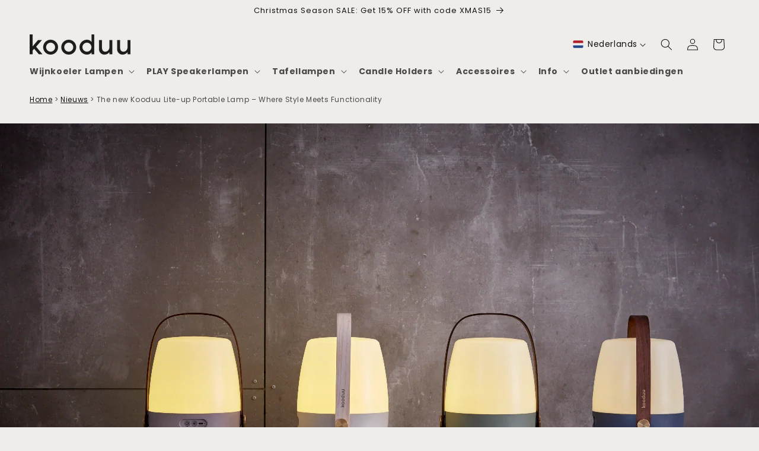

--- FILE ---
content_type: text/html; charset=utf-8
request_url: https://kooduu.de/nl/blogs/news/the-new-kooduu-lite-up-portable-lamp-where-style-meets-functionality
body_size: 55877
content:
<!doctype html>
<html class="no-js" lang="nl">
  <head>

    <meta charset="utf-8">
    <meta http-equiv="X-UA-Compatible" content="IE=edge">
    <meta name="viewport" content="width=device-width,initial-scale=1">
    <meta name="theme-color" content="">
    <link rel="canonical" href="https://kooduu.com/nl/blogs/news/the-new-kooduu-lite-up-portable-lamp-where-style-meets-functionality"><link rel="icon" type="image/png" href="//kooduu.de/cdn/shop/files/B2C_favicon.png?crop=center&height=32&v=1696250413&width=32"><link rel="preconnect" href="https://fonts.shopifycdn.com" crossorigin><title>
      The new Kooduu Lite-up Portable Lamp – Where Style Meets Functionality
 &ndash; Kooduu.com</title>

    
      <meta name="description" content="Elevate your lighting experience with the Kooduu Lite-up portable Lamp, a harmonious blend of elegance and practicality that offers you four brightness intensities to set the mood to your preferred mood. The Lite-up is not just a source of light; it&#39;s also an aesthetic statement and a versatile companion to illuminate ">
    

    

<meta property="og:site_name" content="Kooduu.com">
<meta property="og:url" content="https://kooduu.com/nl/blogs/news/the-new-kooduu-lite-up-portable-lamp-where-style-meets-functionality">
<meta property="og:title" content="The new Kooduu Lite-up Portable Lamp – Where Style Meets Functionality">
<meta property="og:type" content="article">
<meta property="og:description" content="Elevate your lighting experience with the Kooduu Lite-up portable Lamp, a harmonious blend of elegance and practicality that offers you four brightness intensities to set the mood to your preferred mood. The Lite-up is not just a source of light; it&#39;s also an aesthetic statement and a versatile companion to illuminate "><meta property="og:image" content="http://kooduu.de/cdn/shop/articles/KOODUU_STUDIO_2022_26.webp?v=1697727354">
  <meta property="og:image:secure_url" content="https://kooduu.de/cdn/shop/articles/KOODUU_STUDIO_2022_26.webp?v=1697727354">
  <meta property="og:image:width" content="1280">
  <meta property="og:image:height" content="853"><meta name="twitter:card" content="summary_large_image">
<meta name="twitter:title" content="The new Kooduu Lite-up Portable Lamp – Where Style Meets Functionality">
<meta name="twitter:description" content="Elevate your lighting experience with the Kooduu Lite-up portable Lamp, a harmonious blend of elegance and practicality that offers you four brightness intensities to set the mood to your preferred mood. The Lite-up is not just a source of light; it&#39;s also an aesthetic statement and a versatile companion to illuminate ">


        
<script>
window.rumv = window.rumv || function() { (window.rumv.q = window.rumv.q || []).push(arguments) };
(function(rum, vi,si,on) {
    var s = JSON.parse( sessionStorage.getItem('rumv') || '{"pageviews":0}' ); s.pageviews++;
    if ( s.urls && s.regex && ( s.page = eval('('+s.regex+')')( s.urls, vi.location.pathname ) ) && !s.page.type ) {
            return sessionStorage.setItem('rumv', JSON.stringify( s ) );
        }
    
    vi.rumv.storage = s;
    var head = si.querySelector('head'), js = si.createElement('script');
    js.src = 'https://d5yoctgpv4cpx.cloudfront.net/'+rum+'/v4-'+vi.location.hostname+'.js';
    head.appendChild(js);
})( 'RUM-5ED6AFBE10', window, document, 'kooduu.com' );
//# sourceURL=rumvision.inline.js
</script>
    

    <meta name="google-site-verification" content="2w_943RDi8koQYtdVGRfm1M_9CodZmDJSHIcptwtyuc" />
    <script id="Cookiebot" src="https://consent.cookiebot.com/uc.js" data-cbid="c71ec69f-0cce-48dd-b829-3c7a08e438c8" type="text/javascript" async></script>

    <script src="//kooduu.de/cdn/shop/t/253/assets/constants.js?v=58251544750838685771763440056" defer="defer"></script>
    <script src="//kooduu.de/cdn/shop/t/253/assets/pubsub.js?v=158357773527763999511763440056" defer="defer"></script>
    <script src="//kooduu.de/cdn/shop/t/253/assets/global.js?v=106116626045777747121763440056" defer="defer"></script><script src="//kooduu.de/cdn/shop/t/253/assets/animations.js?v=88693664871331136111763440056" defer="defer"></script><script>window.performance && window.performance.mark && window.performance.mark('shopify.content_for_header.start');</script><meta name="google-site-verification" content="a1p11pWshI1qGT6R9QaZee6hfOJu6xYIjLR4wmM6Gzo">
<meta name="google-site-verification" content="7Af6TFkTypD65wIb9fl3QYVfFYLOrhum6Kfh-SvwpRc">
<meta name="facebook-domain-verification" content="kyrqqc3uxbnzgkbjko0afyov8rwcgp">
<meta id="shopify-digital-wallet" name="shopify-digital-wallet" content="/53462991031/digital_wallets/dialog">
<meta name="shopify-checkout-api-token" content="396bc815cb102f40e7e34c0f80f9ca17">
<meta id="in-context-paypal-metadata" data-shop-id="53462991031" data-venmo-supported="false" data-environment="production" data-locale="nl_NL" data-paypal-v4="true" data-currency="EUR">
<link rel="alternate" type="application/atom+xml" title="Feed" href="/nl/blogs/news.atom" />
<link rel="alternate" hreflang="x-default" href="https://kooduu.com/blogs/news/the-new-kooduu-lite-up-portable-lamp-where-style-meets-functionality">
<link rel="alternate" hreflang="nl" href="https://kooduu.com/nl/blogs/news/the-new-kooduu-lite-up-portable-lamp-where-style-meets-functionality">
<link rel="alternate" hreflang="fr" href="https://kooduu.com/fr/blogs/news/the-new-kooduu-lite-up-portable-lamp-where-style-meets-functionality">
<link rel="alternate" hreflang="de" href="https://kooduu.com/de/blogs/news/the-new-kooduu-lite-up-portable-lamp-where-style-meets-functionality">
<link rel="alternate" hreflang="es" href="https://kooduu.com/es/blogs/news/the-new-kooduu-lite-up-portable-lamp-where-style-meets-functionality">
<link rel="alternate" hreflang="de-DE" href="https://kooduu.com/de-de/blogs/news/the-new-kooduu-lite-up-portable-lamp-where-style-meets-functionality">
<link rel="alternate" hreflang="en-DE" href="https://kooduu.com/en-de/blogs/news/the-new-kooduu-lite-up-portable-lamp-where-style-meets-functionality">
<link rel="alternate" hreflang="nl-DE" href="https://kooduu.com/nl-de/blogs/news/the-new-kooduu-lite-up-portable-lamp-where-style-meets-functionality">
<link rel="alternate" hreflang="fr-DE" href="https://kooduu.com/fr-de/blogs/news/the-new-kooduu-lite-up-portable-lamp-where-style-meets-functionality">
<link rel="alternate" hreflang="es-DE" href="https://kooduu.com/es-de/blogs/news/the-new-kooduu-lite-up-portable-lamp-where-style-meets-functionality">
<link rel="alternate" hreflang="fr-FR" href="https://kooduu.com/fr-fr/blogs/news/the-new-kooduu-lite-up-portable-lamp-where-style-meets-functionality">
<link rel="alternate" hreflang="en-FR" href="https://kooduu.com/en-fr/blogs/news/the-new-kooduu-lite-up-portable-lamp-where-style-meets-functionality">
<link rel="alternate" hreflang="nl-FR" href="https://kooduu.com/nl-fr/blogs/news/the-new-kooduu-lite-up-portable-lamp-where-style-meets-functionality">
<link rel="alternate" hreflang="de-FR" href="https://kooduu.com/de-fr/blogs/news/the-new-kooduu-lite-up-portable-lamp-where-style-meets-functionality">
<link rel="alternate" hreflang="es-FR" href="https://kooduu.com/es-fr/blogs/news/the-new-kooduu-lite-up-portable-lamp-where-style-meets-functionality">
<link rel="alternate" hreflang="de-AT" href="https://kooduu.com/de-at/blogs/news/the-new-kooduu-lite-up-portable-lamp-where-style-meets-functionality">
<link rel="alternate" hreflang="en-AT" href="https://kooduu.com/en-at/blogs/news/the-new-kooduu-lite-up-portable-lamp-where-style-meets-functionality">
<link rel="alternate" hreflang="nl-AT" href="https://kooduu.com/nl-at/blogs/news/the-new-kooduu-lite-up-portable-lamp-where-style-meets-functionality">
<link rel="alternate" hreflang="fr-AT" href="https://kooduu.com/fr-at/blogs/news/the-new-kooduu-lite-up-portable-lamp-where-style-meets-functionality">
<link rel="alternate" hreflang="es-AT" href="https://kooduu.com/es-at/blogs/news/the-new-kooduu-lite-up-portable-lamp-where-style-meets-functionality">
<link rel="alternate" hreflang="en-BE" href="https://kooduu.com/en-be/blogs/news/the-new-kooduu-lite-up-portable-lamp-where-style-meets-functionality">
<link rel="alternate" hreflang="fr-BE" href="https://kooduu.com/fr-be/blogs/news/the-new-kooduu-lite-up-portable-lamp-where-style-meets-functionality">
<link rel="alternate" hreflang="nl-BE" href="https://kooduu.com/nl-be/blogs/news/the-new-kooduu-lite-up-portable-lamp-where-style-meets-functionality">
<link rel="alternate" hreflang="de-BE" href="https://kooduu.com/de-be/blogs/news/the-new-kooduu-lite-up-portable-lamp-where-style-meets-functionality">
<link rel="alternate" hreflang="es-BE" href="https://kooduu.com/es-be/blogs/news/the-new-kooduu-lite-up-portable-lamp-where-style-meets-functionality">
<link rel="alternate" hreflang="es-ES" href="https://kooduu.com/es-es/blogs/news/the-new-kooduu-lite-up-portable-lamp-where-style-meets-functionality">
<link rel="alternate" hreflang="en-ES" href="https://kooduu.com/en-es/blogs/news/the-new-kooduu-lite-up-portable-lamp-where-style-meets-functionality">
<link rel="alternate" hreflang="nl-ES" href="https://kooduu.com/nl-es/blogs/news/the-new-kooduu-lite-up-portable-lamp-where-style-meets-functionality">
<link rel="alternate" hreflang="fr-ES" href="https://kooduu.com/fr-es/blogs/news/the-new-kooduu-lite-up-portable-lamp-where-style-meets-functionality">
<link rel="alternate" hreflang="de-ES" href="https://kooduu.com/de-es/blogs/news/the-new-kooduu-lite-up-portable-lamp-where-style-meets-functionality">
<link rel="alternate" hreflang="en-IT" href="https://kooduu.com/en-it/blogs/news/the-new-kooduu-lite-up-portable-lamp-where-style-meets-functionality">
<link rel="alternate" hreflang="nl-IT" href="https://kooduu.com/nl-it/blogs/news/the-new-kooduu-lite-up-portable-lamp-where-style-meets-functionality">
<link rel="alternate" hreflang="fr-IT" href="https://kooduu.com/fr-it/blogs/news/the-new-kooduu-lite-up-portable-lamp-where-style-meets-functionality">
<link rel="alternate" hreflang="de-IT" href="https://kooduu.com/de-it/blogs/news/the-new-kooduu-lite-up-portable-lamp-where-style-meets-functionality">
<link rel="alternate" hreflang="es-IT" href="https://kooduu.com/es-it/blogs/news/the-new-kooduu-lite-up-portable-lamp-where-style-meets-functionality">
<link rel="alternate" hreflang="en-DK" href="https://kooduu.com/en-dk/blogs/news/the-new-kooduu-lite-up-portable-lamp-where-style-meets-functionality">
<link rel="alternate" hreflang="nl-DK" href="https://kooduu.com/nl-dk/blogs/news/the-new-kooduu-lite-up-portable-lamp-where-style-meets-functionality">
<link rel="alternate" hreflang="fr-DK" href="https://kooduu.com/fr-dk/blogs/news/the-new-kooduu-lite-up-portable-lamp-where-style-meets-functionality">
<link rel="alternate" hreflang="de-DK" href="https://kooduu.com/de-dk/blogs/news/the-new-kooduu-lite-up-portable-lamp-where-style-meets-functionality">
<link rel="alternate" hreflang="es-DK" href="https://kooduu.com/es-dk/blogs/news/the-new-kooduu-lite-up-portable-lamp-where-style-meets-functionality">
<link rel="alternate" hreflang="en-BG" href="https://kooduu.com/en-eu/blogs/news/the-new-kooduu-lite-up-portable-lamp-where-style-meets-functionality">
<link rel="alternate" hreflang="fr-BG" href="https://kooduu.com/fr-eu/blogs/news/the-new-kooduu-lite-up-portable-lamp-where-style-meets-functionality">
<link rel="alternate" hreflang="nl-BG" href="https://kooduu.com/nl-eu/blogs/news/the-new-kooduu-lite-up-portable-lamp-where-style-meets-functionality">
<link rel="alternate" hreflang="de-BG" href="https://kooduu.com/de-eu/blogs/news/the-new-kooduu-lite-up-portable-lamp-where-style-meets-functionality">
<link rel="alternate" hreflang="es-BG" href="https://kooduu.com/es-eu/blogs/news/the-new-kooduu-lite-up-portable-lamp-where-style-meets-functionality">
<link rel="alternate" hreflang="en-HR" href="https://kooduu.com/en-eu/blogs/news/the-new-kooduu-lite-up-portable-lamp-where-style-meets-functionality">
<link rel="alternate" hreflang="fr-HR" href="https://kooduu.com/fr-eu/blogs/news/the-new-kooduu-lite-up-portable-lamp-where-style-meets-functionality">
<link rel="alternate" hreflang="nl-HR" href="https://kooduu.com/nl-eu/blogs/news/the-new-kooduu-lite-up-portable-lamp-where-style-meets-functionality">
<link rel="alternate" hreflang="de-HR" href="https://kooduu.com/de-eu/blogs/news/the-new-kooduu-lite-up-portable-lamp-where-style-meets-functionality">
<link rel="alternate" hreflang="es-HR" href="https://kooduu.com/es-eu/blogs/news/the-new-kooduu-lite-up-portable-lamp-where-style-meets-functionality">
<link rel="alternate" hreflang="en-CY" href="https://kooduu.com/en-eu/blogs/news/the-new-kooduu-lite-up-portable-lamp-where-style-meets-functionality">
<link rel="alternate" hreflang="fr-CY" href="https://kooduu.com/fr-eu/blogs/news/the-new-kooduu-lite-up-portable-lamp-where-style-meets-functionality">
<link rel="alternate" hreflang="nl-CY" href="https://kooduu.com/nl-eu/blogs/news/the-new-kooduu-lite-up-portable-lamp-where-style-meets-functionality">
<link rel="alternate" hreflang="de-CY" href="https://kooduu.com/de-eu/blogs/news/the-new-kooduu-lite-up-portable-lamp-where-style-meets-functionality">
<link rel="alternate" hreflang="es-CY" href="https://kooduu.com/es-eu/blogs/news/the-new-kooduu-lite-up-portable-lamp-where-style-meets-functionality">
<link rel="alternate" hreflang="en-CZ" href="https://kooduu.com/en-eu/blogs/news/the-new-kooduu-lite-up-portable-lamp-where-style-meets-functionality">
<link rel="alternate" hreflang="fr-CZ" href="https://kooduu.com/fr-eu/blogs/news/the-new-kooduu-lite-up-portable-lamp-where-style-meets-functionality">
<link rel="alternate" hreflang="nl-CZ" href="https://kooduu.com/nl-eu/blogs/news/the-new-kooduu-lite-up-portable-lamp-where-style-meets-functionality">
<link rel="alternate" hreflang="de-CZ" href="https://kooduu.com/de-eu/blogs/news/the-new-kooduu-lite-up-portable-lamp-where-style-meets-functionality">
<link rel="alternate" hreflang="es-CZ" href="https://kooduu.com/es-eu/blogs/news/the-new-kooduu-lite-up-portable-lamp-where-style-meets-functionality">
<link rel="alternate" hreflang="en-EE" href="https://kooduu.com/en-eu/blogs/news/the-new-kooduu-lite-up-portable-lamp-where-style-meets-functionality">
<link rel="alternate" hreflang="fr-EE" href="https://kooduu.com/fr-eu/blogs/news/the-new-kooduu-lite-up-portable-lamp-where-style-meets-functionality">
<link rel="alternate" hreflang="nl-EE" href="https://kooduu.com/nl-eu/blogs/news/the-new-kooduu-lite-up-portable-lamp-where-style-meets-functionality">
<link rel="alternate" hreflang="de-EE" href="https://kooduu.com/de-eu/blogs/news/the-new-kooduu-lite-up-portable-lamp-where-style-meets-functionality">
<link rel="alternate" hreflang="es-EE" href="https://kooduu.com/es-eu/blogs/news/the-new-kooduu-lite-up-portable-lamp-where-style-meets-functionality">
<link rel="alternate" hreflang="en-FI" href="https://kooduu.com/en-eu/blogs/news/the-new-kooduu-lite-up-portable-lamp-where-style-meets-functionality">
<link rel="alternate" hreflang="fr-FI" href="https://kooduu.com/fr-eu/blogs/news/the-new-kooduu-lite-up-portable-lamp-where-style-meets-functionality">
<link rel="alternate" hreflang="nl-FI" href="https://kooduu.com/nl-eu/blogs/news/the-new-kooduu-lite-up-portable-lamp-where-style-meets-functionality">
<link rel="alternate" hreflang="de-FI" href="https://kooduu.com/de-eu/blogs/news/the-new-kooduu-lite-up-portable-lamp-where-style-meets-functionality">
<link rel="alternate" hreflang="es-FI" href="https://kooduu.com/es-eu/blogs/news/the-new-kooduu-lite-up-portable-lamp-where-style-meets-functionality">
<link rel="alternate" hreflang="en-GR" href="https://kooduu.com/en-eu/blogs/news/the-new-kooduu-lite-up-portable-lamp-where-style-meets-functionality">
<link rel="alternate" hreflang="fr-GR" href="https://kooduu.com/fr-eu/blogs/news/the-new-kooduu-lite-up-portable-lamp-where-style-meets-functionality">
<link rel="alternate" hreflang="nl-GR" href="https://kooduu.com/nl-eu/blogs/news/the-new-kooduu-lite-up-portable-lamp-where-style-meets-functionality">
<link rel="alternate" hreflang="de-GR" href="https://kooduu.com/de-eu/blogs/news/the-new-kooduu-lite-up-portable-lamp-where-style-meets-functionality">
<link rel="alternate" hreflang="es-GR" href="https://kooduu.com/es-eu/blogs/news/the-new-kooduu-lite-up-portable-lamp-where-style-meets-functionality">
<link rel="alternate" hreflang="en-HU" href="https://kooduu.com/en-eu/blogs/news/the-new-kooduu-lite-up-portable-lamp-where-style-meets-functionality">
<link rel="alternate" hreflang="fr-HU" href="https://kooduu.com/fr-eu/blogs/news/the-new-kooduu-lite-up-portable-lamp-where-style-meets-functionality">
<link rel="alternate" hreflang="nl-HU" href="https://kooduu.com/nl-eu/blogs/news/the-new-kooduu-lite-up-portable-lamp-where-style-meets-functionality">
<link rel="alternate" hreflang="de-HU" href="https://kooduu.com/de-eu/blogs/news/the-new-kooduu-lite-up-portable-lamp-where-style-meets-functionality">
<link rel="alternate" hreflang="es-HU" href="https://kooduu.com/es-eu/blogs/news/the-new-kooduu-lite-up-portable-lamp-where-style-meets-functionality">
<link rel="alternate" hreflang="en-IE" href="https://kooduu.com/en-eu/blogs/news/the-new-kooduu-lite-up-portable-lamp-where-style-meets-functionality">
<link rel="alternate" hreflang="fr-IE" href="https://kooduu.com/fr-eu/blogs/news/the-new-kooduu-lite-up-portable-lamp-where-style-meets-functionality">
<link rel="alternate" hreflang="nl-IE" href="https://kooduu.com/nl-eu/blogs/news/the-new-kooduu-lite-up-portable-lamp-where-style-meets-functionality">
<link rel="alternate" hreflang="de-IE" href="https://kooduu.com/de-eu/blogs/news/the-new-kooduu-lite-up-portable-lamp-where-style-meets-functionality">
<link rel="alternate" hreflang="es-IE" href="https://kooduu.com/es-eu/blogs/news/the-new-kooduu-lite-up-portable-lamp-where-style-meets-functionality">
<link rel="alternate" hreflang="en-LV" href="https://kooduu.com/en-eu/blogs/news/the-new-kooduu-lite-up-portable-lamp-where-style-meets-functionality">
<link rel="alternate" hreflang="fr-LV" href="https://kooduu.com/fr-eu/blogs/news/the-new-kooduu-lite-up-portable-lamp-where-style-meets-functionality">
<link rel="alternate" hreflang="nl-LV" href="https://kooduu.com/nl-eu/blogs/news/the-new-kooduu-lite-up-portable-lamp-where-style-meets-functionality">
<link rel="alternate" hreflang="de-LV" href="https://kooduu.com/de-eu/blogs/news/the-new-kooduu-lite-up-portable-lamp-where-style-meets-functionality">
<link rel="alternate" hreflang="es-LV" href="https://kooduu.com/es-eu/blogs/news/the-new-kooduu-lite-up-portable-lamp-where-style-meets-functionality">
<link rel="alternate" hreflang="en-LT" href="https://kooduu.com/en-eu/blogs/news/the-new-kooduu-lite-up-portable-lamp-where-style-meets-functionality">
<link rel="alternate" hreflang="fr-LT" href="https://kooduu.com/fr-eu/blogs/news/the-new-kooduu-lite-up-portable-lamp-where-style-meets-functionality">
<link rel="alternate" hreflang="nl-LT" href="https://kooduu.com/nl-eu/blogs/news/the-new-kooduu-lite-up-portable-lamp-where-style-meets-functionality">
<link rel="alternate" hreflang="de-LT" href="https://kooduu.com/de-eu/blogs/news/the-new-kooduu-lite-up-portable-lamp-where-style-meets-functionality">
<link rel="alternate" hreflang="es-LT" href="https://kooduu.com/es-eu/blogs/news/the-new-kooduu-lite-up-portable-lamp-where-style-meets-functionality">
<link rel="alternate" hreflang="en-LU" href="https://kooduu.com/en-eu/blogs/news/the-new-kooduu-lite-up-portable-lamp-where-style-meets-functionality">
<link rel="alternate" hreflang="fr-LU" href="https://kooduu.com/fr-eu/blogs/news/the-new-kooduu-lite-up-portable-lamp-where-style-meets-functionality">
<link rel="alternate" hreflang="nl-LU" href="https://kooduu.com/nl-eu/blogs/news/the-new-kooduu-lite-up-portable-lamp-where-style-meets-functionality">
<link rel="alternate" hreflang="de-LU" href="https://kooduu.com/de-eu/blogs/news/the-new-kooduu-lite-up-portable-lamp-where-style-meets-functionality">
<link rel="alternate" hreflang="es-LU" href="https://kooduu.com/es-eu/blogs/news/the-new-kooduu-lite-up-portable-lamp-where-style-meets-functionality">
<link rel="alternate" hreflang="en-MT" href="https://kooduu.com/en-eu/blogs/news/the-new-kooduu-lite-up-portable-lamp-where-style-meets-functionality">
<link rel="alternate" hreflang="fr-MT" href="https://kooduu.com/fr-eu/blogs/news/the-new-kooduu-lite-up-portable-lamp-where-style-meets-functionality">
<link rel="alternate" hreflang="nl-MT" href="https://kooduu.com/nl-eu/blogs/news/the-new-kooduu-lite-up-portable-lamp-where-style-meets-functionality">
<link rel="alternate" hreflang="de-MT" href="https://kooduu.com/de-eu/blogs/news/the-new-kooduu-lite-up-portable-lamp-where-style-meets-functionality">
<link rel="alternate" hreflang="es-MT" href="https://kooduu.com/es-eu/blogs/news/the-new-kooduu-lite-up-portable-lamp-where-style-meets-functionality">
<link rel="alternate" hreflang="en-PL" href="https://kooduu.com/en-eu/blogs/news/the-new-kooduu-lite-up-portable-lamp-where-style-meets-functionality">
<link rel="alternate" hreflang="fr-PL" href="https://kooduu.com/fr-eu/blogs/news/the-new-kooduu-lite-up-portable-lamp-where-style-meets-functionality">
<link rel="alternate" hreflang="nl-PL" href="https://kooduu.com/nl-eu/blogs/news/the-new-kooduu-lite-up-portable-lamp-where-style-meets-functionality">
<link rel="alternate" hreflang="de-PL" href="https://kooduu.com/de-eu/blogs/news/the-new-kooduu-lite-up-portable-lamp-where-style-meets-functionality">
<link rel="alternate" hreflang="es-PL" href="https://kooduu.com/es-eu/blogs/news/the-new-kooduu-lite-up-portable-lamp-where-style-meets-functionality">
<link rel="alternate" hreflang="en-RO" href="https://kooduu.com/en-eu/blogs/news/the-new-kooduu-lite-up-portable-lamp-where-style-meets-functionality">
<link rel="alternate" hreflang="fr-RO" href="https://kooduu.com/fr-eu/blogs/news/the-new-kooduu-lite-up-portable-lamp-where-style-meets-functionality">
<link rel="alternate" hreflang="nl-RO" href="https://kooduu.com/nl-eu/blogs/news/the-new-kooduu-lite-up-portable-lamp-where-style-meets-functionality">
<link rel="alternate" hreflang="de-RO" href="https://kooduu.com/de-eu/blogs/news/the-new-kooduu-lite-up-portable-lamp-where-style-meets-functionality">
<link rel="alternate" hreflang="es-RO" href="https://kooduu.com/es-eu/blogs/news/the-new-kooduu-lite-up-portable-lamp-where-style-meets-functionality">
<link rel="alternate" hreflang="en-SK" href="https://kooduu.com/en-eu/blogs/news/the-new-kooduu-lite-up-portable-lamp-where-style-meets-functionality">
<link rel="alternate" hreflang="fr-SK" href="https://kooduu.com/fr-eu/blogs/news/the-new-kooduu-lite-up-portable-lamp-where-style-meets-functionality">
<link rel="alternate" hreflang="nl-SK" href="https://kooduu.com/nl-eu/blogs/news/the-new-kooduu-lite-up-portable-lamp-where-style-meets-functionality">
<link rel="alternate" hreflang="de-SK" href="https://kooduu.com/de-eu/blogs/news/the-new-kooduu-lite-up-portable-lamp-where-style-meets-functionality">
<link rel="alternate" hreflang="es-SK" href="https://kooduu.com/es-eu/blogs/news/the-new-kooduu-lite-up-portable-lamp-where-style-meets-functionality">
<link rel="alternate" hreflang="en-SI" href="https://kooduu.com/en-eu/blogs/news/the-new-kooduu-lite-up-portable-lamp-where-style-meets-functionality">
<link rel="alternate" hreflang="fr-SI" href="https://kooduu.com/fr-eu/blogs/news/the-new-kooduu-lite-up-portable-lamp-where-style-meets-functionality">
<link rel="alternate" hreflang="nl-SI" href="https://kooduu.com/nl-eu/blogs/news/the-new-kooduu-lite-up-portable-lamp-where-style-meets-functionality">
<link rel="alternate" hreflang="de-SI" href="https://kooduu.com/de-eu/blogs/news/the-new-kooduu-lite-up-portable-lamp-where-style-meets-functionality">
<link rel="alternate" hreflang="es-SI" href="https://kooduu.com/es-eu/blogs/news/the-new-kooduu-lite-up-portable-lamp-where-style-meets-functionality">
<link rel="alternate" hreflang="en-SE" href="https://kooduu.com/en-eu/blogs/news/the-new-kooduu-lite-up-portable-lamp-where-style-meets-functionality">
<link rel="alternate" hreflang="fr-SE" href="https://kooduu.com/fr-eu/blogs/news/the-new-kooduu-lite-up-portable-lamp-where-style-meets-functionality">
<link rel="alternate" hreflang="nl-SE" href="https://kooduu.com/nl-eu/blogs/news/the-new-kooduu-lite-up-portable-lamp-where-style-meets-functionality">
<link rel="alternate" hreflang="de-SE" href="https://kooduu.com/de-eu/blogs/news/the-new-kooduu-lite-up-portable-lamp-where-style-meets-functionality">
<link rel="alternate" hreflang="es-SE" href="https://kooduu.com/es-eu/blogs/news/the-new-kooduu-lite-up-portable-lamp-where-style-meets-functionality">
<link rel="alternate" hreflang="en-AL" href="https://kooduu.com/en-eu/blogs/news/the-new-kooduu-lite-up-portable-lamp-where-style-meets-functionality">
<link rel="alternate" hreflang="fr-AL" href="https://kooduu.com/fr-eu/blogs/news/the-new-kooduu-lite-up-portable-lamp-where-style-meets-functionality">
<link rel="alternate" hreflang="nl-AL" href="https://kooduu.com/nl-eu/blogs/news/the-new-kooduu-lite-up-portable-lamp-where-style-meets-functionality">
<link rel="alternate" hreflang="de-AL" href="https://kooduu.com/de-eu/blogs/news/the-new-kooduu-lite-up-portable-lamp-where-style-meets-functionality">
<link rel="alternate" hreflang="es-AL" href="https://kooduu.com/es-eu/blogs/news/the-new-kooduu-lite-up-portable-lamp-where-style-meets-functionality">
<link rel="alternate" hreflang="en-AD" href="https://kooduu.com/en-eu/blogs/news/the-new-kooduu-lite-up-portable-lamp-where-style-meets-functionality">
<link rel="alternate" hreflang="fr-AD" href="https://kooduu.com/fr-eu/blogs/news/the-new-kooduu-lite-up-portable-lamp-where-style-meets-functionality">
<link rel="alternate" hreflang="nl-AD" href="https://kooduu.com/nl-eu/blogs/news/the-new-kooduu-lite-up-portable-lamp-where-style-meets-functionality">
<link rel="alternate" hreflang="de-AD" href="https://kooduu.com/de-eu/blogs/news/the-new-kooduu-lite-up-portable-lamp-where-style-meets-functionality">
<link rel="alternate" hreflang="es-AD" href="https://kooduu.com/es-eu/blogs/news/the-new-kooduu-lite-up-portable-lamp-where-style-meets-functionality">
<link rel="alternate" hreflang="en-BH" href="https://kooduu.com/en-me/blogs/news/the-new-kooduu-lite-up-portable-lamp-where-style-meets-functionality">
<link rel="alternate" hreflang="nl-BH" href="https://kooduu.com/nl-me/blogs/news/the-new-kooduu-lite-up-portable-lamp-where-style-meets-functionality">
<link rel="alternate" hreflang="fr-BH" href="https://kooduu.com/fr-me/blogs/news/the-new-kooduu-lite-up-portable-lamp-where-style-meets-functionality">
<link rel="alternate" hreflang="de-BH" href="https://kooduu.com/de-me/blogs/news/the-new-kooduu-lite-up-portable-lamp-where-style-meets-functionality">
<link rel="alternate" hreflang="es-BH" href="https://kooduu.com/es-me/blogs/news/the-new-kooduu-lite-up-portable-lamp-where-style-meets-functionality">
<link rel="alternate" hreflang="en-KW" href="https://kooduu.com/en-me/blogs/news/the-new-kooduu-lite-up-portable-lamp-where-style-meets-functionality">
<link rel="alternate" hreflang="nl-KW" href="https://kooduu.com/nl-me/blogs/news/the-new-kooduu-lite-up-portable-lamp-where-style-meets-functionality">
<link rel="alternate" hreflang="fr-KW" href="https://kooduu.com/fr-me/blogs/news/the-new-kooduu-lite-up-portable-lamp-where-style-meets-functionality">
<link rel="alternate" hreflang="de-KW" href="https://kooduu.com/de-me/blogs/news/the-new-kooduu-lite-up-portable-lamp-where-style-meets-functionality">
<link rel="alternate" hreflang="es-KW" href="https://kooduu.com/es-me/blogs/news/the-new-kooduu-lite-up-portable-lamp-where-style-meets-functionality">
<link rel="alternate" hreflang="en-OM" href="https://kooduu.com/en-me/blogs/news/the-new-kooduu-lite-up-portable-lamp-where-style-meets-functionality">
<link rel="alternate" hreflang="nl-OM" href="https://kooduu.com/nl-me/blogs/news/the-new-kooduu-lite-up-portable-lamp-where-style-meets-functionality">
<link rel="alternate" hreflang="fr-OM" href="https://kooduu.com/fr-me/blogs/news/the-new-kooduu-lite-up-portable-lamp-where-style-meets-functionality">
<link rel="alternate" hreflang="de-OM" href="https://kooduu.com/de-me/blogs/news/the-new-kooduu-lite-up-portable-lamp-where-style-meets-functionality">
<link rel="alternate" hreflang="es-OM" href="https://kooduu.com/es-me/blogs/news/the-new-kooduu-lite-up-portable-lamp-where-style-meets-functionality">
<link rel="alternate" hreflang="en-QA" href="https://kooduu.com/en-me/blogs/news/the-new-kooduu-lite-up-portable-lamp-where-style-meets-functionality">
<link rel="alternate" hreflang="nl-QA" href="https://kooduu.com/nl-me/blogs/news/the-new-kooduu-lite-up-portable-lamp-where-style-meets-functionality">
<link rel="alternate" hreflang="fr-QA" href="https://kooduu.com/fr-me/blogs/news/the-new-kooduu-lite-up-portable-lamp-where-style-meets-functionality">
<link rel="alternate" hreflang="de-QA" href="https://kooduu.com/de-me/blogs/news/the-new-kooduu-lite-up-portable-lamp-where-style-meets-functionality">
<link rel="alternate" hreflang="es-QA" href="https://kooduu.com/es-me/blogs/news/the-new-kooduu-lite-up-portable-lamp-where-style-meets-functionality">
<link rel="alternate" hreflang="en-SA" href="https://kooduu.com/en-me/blogs/news/the-new-kooduu-lite-up-portable-lamp-where-style-meets-functionality">
<link rel="alternate" hreflang="nl-SA" href="https://kooduu.com/nl-me/blogs/news/the-new-kooduu-lite-up-portable-lamp-where-style-meets-functionality">
<link rel="alternate" hreflang="fr-SA" href="https://kooduu.com/fr-me/blogs/news/the-new-kooduu-lite-up-portable-lamp-where-style-meets-functionality">
<link rel="alternate" hreflang="de-SA" href="https://kooduu.com/de-me/blogs/news/the-new-kooduu-lite-up-portable-lamp-where-style-meets-functionality">
<link rel="alternate" hreflang="es-SA" href="https://kooduu.com/es-me/blogs/news/the-new-kooduu-lite-up-portable-lamp-where-style-meets-functionality">
<link rel="alternate" hreflang="en-AE" href="https://kooduu.com/en-me/blogs/news/the-new-kooduu-lite-up-portable-lamp-where-style-meets-functionality">
<link rel="alternate" hreflang="nl-AE" href="https://kooduu.com/nl-me/blogs/news/the-new-kooduu-lite-up-portable-lamp-where-style-meets-functionality">
<link rel="alternate" hreflang="fr-AE" href="https://kooduu.com/fr-me/blogs/news/the-new-kooduu-lite-up-portable-lamp-where-style-meets-functionality">
<link rel="alternate" hreflang="de-AE" href="https://kooduu.com/de-me/blogs/news/the-new-kooduu-lite-up-portable-lamp-where-style-meets-functionality">
<link rel="alternate" hreflang="es-AE" href="https://kooduu.com/es-me/blogs/news/the-new-kooduu-lite-up-portable-lamp-where-style-meets-functionality">
<link rel="alternate" hreflang="en-PT" href="https://kooduu.com/en-pt/blogs/news/the-new-kooduu-lite-up-portable-lamp-where-style-meets-functionality">
<link rel="alternate" hreflang="es-PT" href="https://kooduu.com/es-pt/blogs/news/the-new-kooduu-lite-up-portable-lamp-where-style-meets-functionality">
<link rel="alternate" hreflang="nl-PT" href="https://kooduu.com/nl-pt/blogs/news/the-new-kooduu-lite-up-portable-lamp-where-style-meets-functionality">
<link rel="alternate" hreflang="fr-PT" href="https://kooduu.com/fr-pt/blogs/news/the-new-kooduu-lite-up-portable-lamp-where-style-meets-functionality">
<link rel="alternate" hreflang="de-PT" href="https://kooduu.com/de-pt/blogs/news/the-new-kooduu-lite-up-portable-lamp-where-style-meets-functionality">
<script async="async" src="/checkouts/internal/preloads.js?locale=nl-NL"></script>
<link rel="preconnect" href="https://shop.app" crossorigin="anonymous">
<script async="async" src="https://shop.app/checkouts/internal/preloads.js?locale=nl-NL&shop_id=53462991031" crossorigin="anonymous"></script>
<script id="apple-pay-shop-capabilities" type="application/json">{"shopId":53462991031,"countryCode":"NL","currencyCode":"EUR","merchantCapabilities":["supports3DS"],"merchantId":"gid:\/\/shopify\/Shop\/53462991031","merchantName":"Kooduu.com","requiredBillingContactFields":["postalAddress","email"],"requiredShippingContactFields":["postalAddress","email"],"shippingType":"shipping","supportedNetworks":["visa","maestro","masterCard","amex"],"total":{"type":"pending","label":"Kooduu.com","amount":"1.00"},"shopifyPaymentsEnabled":true,"supportsSubscriptions":true}</script>
<script id="shopify-features" type="application/json">{"accessToken":"396bc815cb102f40e7e34c0f80f9ca17","betas":["rich-media-storefront-analytics"],"domain":"kooduu.de","predictiveSearch":true,"shopId":53462991031,"locale":"nl"}</script>
<script>var Shopify = Shopify || {};
Shopify.shop = "kooduu-com.myshopify.com";
Shopify.locale = "nl";
Shopify.currency = {"active":"EUR","rate":"1.0"};
Shopify.country = "NL";
Shopify.theme = {"name":"Copy of kooduu\/main - SP SPM update + disclaimers","id":182508192078,"schema_name":"Dawn","schema_version":"12.0.0","theme_store_id":null,"role":"main"};
Shopify.theme.handle = "null";
Shopify.theme.style = {"id":null,"handle":null};
Shopify.cdnHost = "kooduu.de/cdn";
Shopify.routes = Shopify.routes || {};
Shopify.routes.root = "/nl/";</script>
<script type="module">!function(o){(o.Shopify=o.Shopify||{}).modules=!0}(window);</script>
<script>!function(o){function n(){var o=[];function n(){o.push(Array.prototype.slice.apply(arguments))}return n.q=o,n}var t=o.Shopify=o.Shopify||{};t.loadFeatures=n(),t.autoloadFeatures=n()}(window);</script>
<script>
  window.ShopifyPay = window.ShopifyPay || {};
  window.ShopifyPay.apiHost = "shop.app\/pay";
  window.ShopifyPay.redirectState = null;
</script>
<script id="shop-js-analytics" type="application/json">{"pageType":"article"}</script>
<script defer="defer" async type="module" src="//kooduu.de/cdn/shopifycloud/shop-js/modules/v2/client.init-shop-cart-sync_B1CmZFDy.nl.esm.js"></script>
<script defer="defer" async type="module" src="//kooduu.de/cdn/shopifycloud/shop-js/modules/v2/chunk.common_DhCE6Oxl.esm.js"></script>
<script type="module">
  await import("//kooduu.de/cdn/shopifycloud/shop-js/modules/v2/client.init-shop-cart-sync_B1CmZFDy.nl.esm.js");
await import("//kooduu.de/cdn/shopifycloud/shop-js/modules/v2/chunk.common_DhCE6Oxl.esm.js");

  window.Shopify.SignInWithShop?.initShopCartSync?.({"fedCMEnabled":true,"windoidEnabled":true});

</script>
<script>
  window.Shopify = window.Shopify || {};
  if (!window.Shopify.featureAssets) window.Shopify.featureAssets = {};
  window.Shopify.featureAssets['shop-js'] = {"shop-cart-sync":["modules/v2/client.shop-cart-sync_FPVB9evK.nl.esm.js","modules/v2/chunk.common_DhCE6Oxl.esm.js"],"init-fed-cm":["modules/v2/client.init-fed-cm_D6NmfaA2.nl.esm.js","modules/v2/chunk.common_DhCE6Oxl.esm.js"],"init-shop-email-lookup-coordinator":["modules/v2/client.init-shop-email-lookup-coordinator_B7z9LDtJ.nl.esm.js","modules/v2/chunk.common_DhCE6Oxl.esm.js"],"shop-button":["modules/v2/client.shop-button_C9RH6nmL.nl.esm.js","modules/v2/chunk.common_DhCE6Oxl.esm.js"],"init-shop-cart-sync":["modules/v2/client.init-shop-cart-sync_B1CmZFDy.nl.esm.js","modules/v2/chunk.common_DhCE6Oxl.esm.js"],"init-windoid":["modules/v2/client.init-windoid_D2DhOE8w.nl.esm.js","modules/v2/chunk.common_DhCE6Oxl.esm.js"],"shop-login-button":["modules/v2/client.shop-login-button_Dxc-Y2Sv.nl.esm.js","modules/v2/chunk.common_DhCE6Oxl.esm.js","modules/v2/chunk.modal_Cl0tSloQ.esm.js"],"shop-cash-offers":["modules/v2/client.shop-cash-offers_Bt_qFpOM.nl.esm.js","modules/v2/chunk.common_DhCE6Oxl.esm.js","modules/v2/chunk.modal_Cl0tSloQ.esm.js"],"shop-toast-manager":["modules/v2/client.shop-toast-manager_Cnndtin1.nl.esm.js","modules/v2/chunk.common_DhCE6Oxl.esm.js"],"pay-button":["modules/v2/client.pay-button_CtKDdo2p.nl.esm.js","modules/v2/chunk.common_DhCE6Oxl.esm.js"],"avatar":["modules/v2/client.avatar_BTnouDA3.nl.esm.js"],"init-customer-accounts":["modules/v2/client.init-customer-accounts_BnV1nQjA.nl.esm.js","modules/v2/client.shop-login-button_Dxc-Y2Sv.nl.esm.js","modules/v2/chunk.common_DhCE6Oxl.esm.js","modules/v2/chunk.modal_Cl0tSloQ.esm.js"],"init-customer-accounts-sign-up":["modules/v2/client.init-customer-accounts-sign-up_BSdH0ENS.nl.esm.js","modules/v2/client.shop-login-button_Dxc-Y2Sv.nl.esm.js","modules/v2/chunk.common_DhCE6Oxl.esm.js","modules/v2/chunk.modal_Cl0tSloQ.esm.js"],"shop-follow-button":["modules/v2/client.shop-follow-button_B21VbqRm.nl.esm.js","modules/v2/chunk.common_DhCE6Oxl.esm.js","modules/v2/chunk.modal_Cl0tSloQ.esm.js"],"init-shop-for-new-customer-accounts":["modules/v2/client.init-shop-for-new-customer-accounts_DAgPqaQV.nl.esm.js","modules/v2/client.shop-login-button_Dxc-Y2Sv.nl.esm.js","modules/v2/chunk.common_DhCE6Oxl.esm.js","modules/v2/chunk.modal_Cl0tSloQ.esm.js"],"checkout-modal":["modules/v2/client.checkout-modal_DQfOS8iL.nl.esm.js","modules/v2/chunk.common_DhCE6Oxl.esm.js","modules/v2/chunk.modal_Cl0tSloQ.esm.js"],"lead-capture":["modules/v2/client.lead-capture_BC51lWQ8.nl.esm.js","modules/v2/chunk.common_DhCE6Oxl.esm.js","modules/v2/chunk.modal_Cl0tSloQ.esm.js"],"shop-login":["modules/v2/client.shop-login_9sQQtIm4.nl.esm.js","modules/v2/chunk.common_DhCE6Oxl.esm.js","modules/v2/chunk.modal_Cl0tSloQ.esm.js"],"payment-terms":["modules/v2/client.payment-terms_BDS5CVw-.nl.esm.js","modules/v2/chunk.common_DhCE6Oxl.esm.js","modules/v2/chunk.modal_Cl0tSloQ.esm.js"]};
</script>
<script id="__st">var __st={"a":53462991031,"offset":3600,"reqid":"dc32cd57-034d-4175-aefb-e5525ad7c16d-1766155935","pageurl":"kooduu.de\/nl\/blogs\/news\/the-new-kooduu-lite-up-portable-lamp-where-style-meets-functionality","s":"articles-607329616206","u":"6319d8437dad","p":"article","rtyp":"article","rid":607329616206};</script>
<script>window.ShopifyPaypalV4VisibilityTracking = true;</script>
<script id="captcha-bootstrap">!function(){'use strict';const t='contact',e='account',n='new_comment',o=[[t,t],['blogs',n],['comments',n],[t,'customer']],c=[[e,'customer_login'],[e,'guest_login'],[e,'recover_customer_password'],[e,'create_customer']],r=t=>t.map((([t,e])=>`form[action*='/${t}']:not([data-nocaptcha='true']) input[name='form_type'][value='${e}']`)).join(','),a=t=>()=>t?[...document.querySelectorAll(t)].map((t=>t.form)):[];function s(){const t=[...o],e=r(t);return a(e)}const i='password',u='form_key',d=['recaptcha-v3-token','g-recaptcha-response','h-captcha-response',i],f=()=>{try{return window.sessionStorage}catch{return}},m='__shopify_v',_=t=>t.elements[u];function p(t,e,n=!1){try{const o=window.sessionStorage,c=JSON.parse(o.getItem(e)),{data:r}=function(t){const{data:e,action:n}=t;return t[m]||n?{data:e,action:n}:{data:t,action:n}}(c);for(const[e,n]of Object.entries(r))t.elements[e]&&(t.elements[e].value=n);n&&o.removeItem(e)}catch(o){console.error('form repopulation failed',{error:o})}}const l='form_type',E='cptcha';function T(t){t.dataset[E]=!0}const w=window,h=w.document,L='Shopify',v='ce_forms',y='captcha';let A=!1;((t,e)=>{const n=(g='f06e6c50-85a8-45c8-87d0-21a2b65856fe',I='https://cdn.shopify.com/shopifycloud/storefront-forms-hcaptcha/ce_storefront_forms_captcha_hcaptcha.v1.5.2.iife.js',D={infoText:'Beschermd door hCaptcha',privacyText:'Privacy',termsText:'Voorwaarden'},(t,e,n)=>{const o=w[L][v],c=o.bindForm;if(c)return c(t,g,e,D).then(n);var r;o.q.push([[t,g,e,D],n]),r=I,A||(h.body.append(Object.assign(h.createElement('script'),{id:'captcha-provider',async:!0,src:r})),A=!0)});var g,I,D;w[L]=w[L]||{},w[L][v]=w[L][v]||{},w[L][v].q=[],w[L][y]=w[L][y]||{},w[L][y].protect=function(t,e){n(t,void 0,e),T(t)},Object.freeze(w[L][y]),function(t,e,n,w,h,L){const[v,y,A,g]=function(t,e,n){const i=e?o:[],u=t?c:[],d=[...i,...u],f=r(d),m=r(i),_=r(d.filter((([t,e])=>n.includes(e))));return[a(f),a(m),a(_),s()]}(w,h,L),I=t=>{const e=t.target;return e instanceof HTMLFormElement?e:e&&e.form},D=t=>v().includes(t);t.addEventListener('submit',(t=>{const e=I(t);if(!e)return;const n=D(e)&&!e.dataset.hcaptchaBound&&!e.dataset.recaptchaBound,o=_(e),c=g().includes(e)&&(!o||!o.value);(n||c)&&t.preventDefault(),c&&!n&&(function(t){try{if(!f())return;!function(t){const e=f();if(!e)return;const n=_(t);if(!n)return;const o=n.value;o&&e.removeItem(o)}(t);const e=Array.from(Array(32),(()=>Math.random().toString(36)[2])).join('');!function(t,e){_(t)||t.append(Object.assign(document.createElement('input'),{type:'hidden',name:u})),t.elements[u].value=e}(t,e),function(t,e){const n=f();if(!n)return;const o=[...t.querySelectorAll(`input[type='${i}']`)].map((({name:t})=>t)),c=[...d,...o],r={};for(const[a,s]of new FormData(t).entries())c.includes(a)||(r[a]=s);n.setItem(e,JSON.stringify({[m]:1,action:t.action,data:r}))}(t,e)}catch(e){console.error('failed to persist form',e)}}(e),e.submit())}));const S=(t,e)=>{t&&!t.dataset[E]&&(n(t,e.some((e=>e===t))),T(t))};for(const o of['focusin','change'])t.addEventListener(o,(t=>{const e=I(t);D(e)&&S(e,y())}));const B=e.get('form_key'),M=e.get(l),P=B&&M;t.addEventListener('DOMContentLoaded',(()=>{const t=y();if(P)for(const e of t)e.elements[l].value===M&&p(e,B);[...new Set([...A(),...v().filter((t=>'true'===t.dataset.shopifyCaptcha))])].forEach((e=>S(e,t)))}))}(h,new URLSearchParams(w.location.search),n,t,e,['guest_login'])})(!0,!0)}();</script>
<script integrity="sha256-4kQ18oKyAcykRKYeNunJcIwy7WH5gtpwJnB7kiuLZ1E=" data-source-attribution="shopify.loadfeatures" defer="defer" src="//kooduu.de/cdn/shopifycloud/storefront/assets/storefront/load_feature-a0a9edcb.js" crossorigin="anonymous"></script>
<script crossorigin="anonymous" defer="defer" src="//kooduu.de/cdn/shopifycloud/storefront/assets/shopify_pay/storefront-65b4c6d7.js?v=20250812"></script>
<script data-source-attribution="shopify.dynamic_checkout.dynamic.init">var Shopify=Shopify||{};Shopify.PaymentButton=Shopify.PaymentButton||{isStorefrontPortableWallets:!0,init:function(){window.Shopify.PaymentButton.init=function(){};var t=document.createElement("script");t.src="https://kooduu.de/cdn/shopifycloud/portable-wallets/latest/portable-wallets.nl.js",t.type="module",document.head.appendChild(t)}};
</script>
<script data-source-attribution="shopify.dynamic_checkout.buyer_consent">
  function portableWalletsHideBuyerConsent(e){var t=document.getElementById("shopify-buyer-consent"),n=document.getElementById("shopify-subscription-policy-button");t&&n&&(t.classList.add("hidden"),t.setAttribute("aria-hidden","true"),n.removeEventListener("click",e))}function portableWalletsShowBuyerConsent(e){var t=document.getElementById("shopify-buyer-consent"),n=document.getElementById("shopify-subscription-policy-button");t&&n&&(t.classList.remove("hidden"),t.removeAttribute("aria-hidden"),n.addEventListener("click",e))}window.Shopify?.PaymentButton&&(window.Shopify.PaymentButton.hideBuyerConsent=portableWalletsHideBuyerConsent,window.Shopify.PaymentButton.showBuyerConsent=portableWalletsShowBuyerConsent);
</script>
<script data-source-attribution="shopify.dynamic_checkout.cart.bootstrap">document.addEventListener("DOMContentLoaded",(function(){function t(){return document.querySelector("shopify-accelerated-checkout-cart, shopify-accelerated-checkout")}if(t())Shopify.PaymentButton.init();else{new MutationObserver((function(e,n){t()&&(Shopify.PaymentButton.init(),n.disconnect())})).observe(document.body,{childList:!0,subtree:!0})}}));
</script>
<script id='scb4127' type='text/javascript' async='' src='https://kooduu.de/cdn/shopifycloud/privacy-banner/storefront-banner.js'></script><link id="shopify-accelerated-checkout-styles" rel="stylesheet" media="screen" href="https://kooduu.de/cdn/shopifycloud/portable-wallets/latest/accelerated-checkout-backwards-compat.css" crossorigin="anonymous">
<style id="shopify-accelerated-checkout-cart">
        #shopify-buyer-consent {
  margin-top: 1em;
  display: inline-block;
  width: 100%;
}

#shopify-buyer-consent.hidden {
  display: none;
}

#shopify-subscription-policy-button {
  background: none;
  border: none;
  padding: 0;
  text-decoration: underline;
  font-size: inherit;
  cursor: pointer;
}

#shopify-subscription-policy-button::before {
  box-shadow: none;
}

      </style>
<script id="sections-script" data-sections="header" defer="defer" src="//kooduu.de/cdn/shop/t/253/compiled_assets/scripts.js?28762"></script>
<script>window.performance && window.performance.mark && window.performance.mark('shopify.content_for_header.end');</script>


    <style data-shopify>
      @font-face {
  font-family: Poppins;
  font-weight: 400;
  font-style: normal;
  font-display: swap;
  src: url("//kooduu.de/cdn/fonts/poppins/poppins_n4.0ba78fa5af9b0e1a374041b3ceaadf0a43b41362.woff2") format("woff2"),
       url("//kooduu.de/cdn/fonts/poppins/poppins_n4.214741a72ff2596839fc9760ee7a770386cf16ca.woff") format("woff");
}

      @font-face {
  font-family: Poppins;
  font-weight: 700;
  font-style: normal;
  font-display: swap;
  src: url("//kooduu.de/cdn/fonts/poppins/poppins_n7.56758dcf284489feb014a026f3727f2f20a54626.woff2") format("woff2"),
       url("//kooduu.de/cdn/fonts/poppins/poppins_n7.f34f55d9b3d3205d2cd6f64955ff4b36f0cfd8da.woff") format("woff");
}

      @font-face {
  font-family: Poppins;
  font-weight: 400;
  font-style: italic;
  font-display: swap;
  src: url("//kooduu.de/cdn/fonts/poppins/poppins_i4.846ad1e22474f856bd6b81ba4585a60799a9f5d2.woff2") format("woff2"),
       url("//kooduu.de/cdn/fonts/poppins/poppins_i4.56b43284e8b52fc64c1fd271f289a39e8477e9ec.woff") format("woff");
}

      @font-face {
  font-family: Poppins;
  font-weight: 700;
  font-style: italic;
  font-display: swap;
  src: url("//kooduu.de/cdn/fonts/poppins/poppins_i7.42fd71da11e9d101e1e6c7932199f925f9eea42d.woff2") format("woff2"),
       url("//kooduu.de/cdn/fonts/poppins/poppins_i7.ec8499dbd7616004e21155106d13837fff4cf556.woff") format("woff");
}

      @font-face {
  font-family: Poppins;
  font-weight: 400;
  font-style: normal;
  font-display: swap;
  src: url("//kooduu.de/cdn/fonts/poppins/poppins_n4.0ba78fa5af9b0e1a374041b3ceaadf0a43b41362.woff2") format("woff2"),
       url("//kooduu.de/cdn/fonts/poppins/poppins_n4.214741a72ff2596839fc9760ee7a770386cf16ca.woff") format("woff");
}


      
        :root,
        .color-background-1 {
          --color-background: 255,255,255;
        
          --gradient-background: #ffffff;
        

        

        --color-foreground: 18,18,18;
        --color-background-contrast: 191,191,191;
        --color-shadow: 18,18,18;
        --color-button: 18,18,18;
        --color-button-text: 255,255,255;
        --color-secondary-button: 255,255,255;
        --color-secondary-button-text: 18,18,18;
        --color-link: 18,18,18;
        --color-badge-foreground: 18,18,18;
        --color-badge-background: 255,255,255;
        --color-badge-border: 18,18,18;
        --payment-terms-background-color: rgb(255 255 255);
      }
      
        
        .color-background-2 {
          --color-background: 243,243,243;
        
          --gradient-background: #f3f3f3;
        

        

        --color-foreground: 18,18,18;
        --color-background-contrast: 179,179,179;
        --color-shadow: 18,18,18;
        --color-button: 18,18,18;
        --color-button-text: 243,243,243;
        --color-secondary-button: 243,243,243;
        --color-secondary-button-text: 18,18,18;
        --color-link: 18,18,18;
        --color-badge-foreground: 18,18,18;
        --color-badge-background: 243,243,243;
        --color-badge-border: 18,18,18;
        --payment-terms-background-color: rgb(243 243 243);
      }
      
        
        .color-inverse {
          --color-background: 36,40,51;
        
          --gradient-background: #242833;
        

        

        --color-foreground: 255,255,255;
        --color-background-contrast: 47,52,66;
        --color-shadow: 18,18,18;
        --color-button: 255,255,255;
        --color-button-text: 0,0,0;
        --color-secondary-button: 36,40,51;
        --color-secondary-button-text: 255,255,255;
        --color-link: 255,255,255;
        --color-badge-foreground: 255,255,255;
        --color-badge-background: 36,40,51;
        --color-badge-border: 255,255,255;
        --payment-terms-background-color: rgb(36 40 51);
      }
      
        
        .color-accent-1 {
          --color-background: 18,18,18;
        
          --gradient-background: #121212;
        

        

        --color-foreground: 255,255,255;
        --color-background-contrast: 146,146,146;
        --color-shadow: 18,18,18;
        --color-button: 255,255,255;
        --color-button-text: 18,18,18;
        --color-secondary-button: 18,18,18;
        --color-secondary-button-text: 255,255,255;
        --color-link: 255,255,255;
        --color-badge-foreground: 255,255,255;
        --color-badge-background: 18,18,18;
        --color-badge-border: 255,255,255;
        --payment-terms-background-color: rgb(18 18 18);
      }
      
        
        .color-accent-2 {
          --color-background: 51,79,180;
        
          --gradient-background: #334fb4;
        

        

        --color-foreground: 255,255,255;
        --color-background-contrast: 23,35,81;
        --color-shadow: 18,18,18;
        --color-button: 255,255,255;
        --color-button-text: 51,79,180;
        --color-secondary-button: 51,79,180;
        --color-secondary-button-text: 255,255,255;
        --color-link: 255,255,255;
        --color-badge-foreground: 255,255,255;
        --color-badge-background: 51,79,180;
        --color-badge-border: 255,255,255;
        --payment-terms-background-color: rgb(51 79 180);
      }
      
        
        .color-scheme-a691a849-834c-406c-adf9-65c61e685b88 {
          --color-background: 239,237,233;
        
          --gradient-background: linear-gradient(180deg, rgba(239, 237, 233, 1), rgba(239, 237, 233, 1) 100%);
        

        

        --color-foreground: 18,18,18;
        --color-background-contrast: 185,177,159;
        --color-shadow: 18,18,18;
        --color-button: 2,185,2;
        --color-button-text: 255,255,255;
        --color-secondary-button: 239,237,233;
        --color-secondary-button-text: 18,18,18;
        --color-link: 18,18,18;
        --color-badge-foreground: 18,18,18;
        --color-badge-background: 239,237,233;
        --color-badge-border: 18,18,18;
        --payment-terms-background-color: rgb(239 237 233);
      }
      
        
        .color-scheme-8dc1bf00-e45e-43f2-b5eb-71bb7fb58bde {
          --color-background: 40,92,77;
        
          --gradient-background: #285c4d;
        

        

        --color-foreground: 255,255,255;
        --color-background-contrast: 1,3,3;
        --color-shadow: 18,18,18;
        --color-button: 188,24,35;
        --color-button-text: 255,255,255;
        --color-secondary-button: 40,92,77;
        --color-secondary-button-text: 18,18,18;
        --color-link: 18,18,18;
        --color-badge-foreground: 255,255,255;
        --color-badge-background: 40,92,77;
        --color-badge-border: 255,255,255;
        --payment-terms-background-color: rgb(40 92 77);
      }
      

      body, .color-background-1, .color-background-2, .color-inverse, .color-accent-1, .color-accent-2, .color-scheme-a691a849-834c-406c-adf9-65c61e685b88, .color-scheme-8dc1bf00-e45e-43f2-b5eb-71bb7fb58bde {
        color: rgba(var(--color-foreground), 0.75);
        background-color: rgb(var(--color-background));
      }

      :root {
        --font-body-family: Poppins, sans-serif;
        --font-body-style: normal;
        --font-body-weight: 400;
        --font-body-weight-bold: 700;

        --font-heading-family: Poppins, sans-serif;
        --font-heading-style: normal;
        --font-heading-weight: 400;

        --font-body-scale: 1.0;
        --font-heading-scale: 1.0;

        --media-padding: px;
        --media-border-opacity: 0.0;
        --media-border-width: 0px;
        --media-radius: 4px;
        --media-shadow-opacity: 0.0;
        --media-shadow-horizontal-offset: 0px;
        --media-shadow-vertical-offset: 4px;
        --media-shadow-blur-radius: 0px;
        --media-shadow-visible: 0;

        --page-width: 140rem;
        --page-width-margin: 0rem;

        --product-card-image-padding: 0.0rem;
        --product-card-corner-radius: 0.6rem;
        --product-card-text-alignment: left;
        --product-card-border-width: 0.0rem;
        --product-card-border-opacity: 0.0;
        --product-card-shadow-opacity: 0.0;
        --product-card-shadow-visible: 0;
        --product-card-shadow-horizontal-offset: 0.0rem;
        --product-card-shadow-vertical-offset: 0.0rem;
        --product-card-shadow-blur-radius: 0.0rem;

        --collection-card-image-padding: 0.0rem;
        --collection-card-corner-radius: 0.4rem;
        --collection-card-text-alignment: left;
        --collection-card-border-width: 0.0rem;
        --collection-card-border-opacity: 0.0;
        --collection-card-shadow-opacity: 0.0;
        --collection-card-shadow-visible: 0;
        --collection-card-shadow-horizontal-offset: 0.0rem;
        --collection-card-shadow-vertical-offset: 0.4rem;
        --collection-card-shadow-blur-radius: 0.0rem;

        --blog-card-image-padding: 0.0rem;
        --blog-card-corner-radius: 0.4rem;
        --blog-card-text-alignment: left;
        --blog-card-border-width: 0.0rem;
        --blog-card-border-opacity: 0.0;
        --blog-card-shadow-opacity: 0.0;
        --blog-card-shadow-visible: 0;
        --blog-card-shadow-horizontal-offset: 0.0rem;
        --blog-card-shadow-vertical-offset: 0.4rem;
        --blog-card-shadow-blur-radius: 0.0rem;

        --badge-corner-radius: 4.0rem;

        --popup-border-width: 1px;
        --popup-border-opacity: 0.1;
        --popup-corner-radius: 4px;
        --popup-shadow-opacity: 0.0;
        --popup-shadow-horizontal-offset: 0px;
        --popup-shadow-vertical-offset: 4px;
        --popup-shadow-blur-radius: 0px;

        --drawer-border-width: 1px;
        --drawer-border-opacity: 0.1;
        --drawer-shadow-opacity: 0.0;
        --drawer-shadow-horizontal-offset: 0px;
        --drawer-shadow-vertical-offset: 4px;
        --drawer-shadow-blur-radius: 0px;

        --spacing-sections-desktop: 0px;
        --spacing-sections-mobile: 0px;

        --grid-desktop-vertical-spacing: 12px;
        --grid-desktop-horizontal-spacing: 12px;
        --grid-mobile-vertical-spacing: 6px;
        --grid-mobile-horizontal-spacing: 6px;

        --text-boxes-border-opacity: 0.0;
        --text-boxes-border-width: 0px;
        --text-boxes-radius: 6px;
        --text-boxes-shadow-opacity: 0.0;
        --text-boxes-shadow-visible: 0;
        --text-boxes-shadow-horizontal-offset: 0px;
        --text-boxes-shadow-vertical-offset: 4px;
        --text-boxes-shadow-blur-radius: 0px;

        --buttons-radius: 6px;
        --buttons-radius-outset: 7px;
        --buttons-border-width: 1px;
        --buttons-border-opacity: 1.0;
        --buttons-shadow-opacity: 0.0;
        --buttons-shadow-visible: 0;
        --buttons-shadow-horizontal-offset: 0px;
        --buttons-shadow-vertical-offset: 4px;
        --buttons-shadow-blur-radius: 5px;
        --buttons-border-offset: 0.3px;

        --inputs-radius: 4px;
        --inputs-border-width: 1px;
        --inputs-border-opacity: 0.55;
        --inputs-shadow-opacity: 0.0;
        --inputs-shadow-horizontal-offset: 0px;
        --inputs-margin-offset: 0px;
        --inputs-shadow-vertical-offset: 4px;
        --inputs-shadow-blur-radius: 5px;
        --inputs-radius-outset: 5px;

        --variant-pills-radius: 4px;
        --variant-pills-border-width: 1px;
        --variant-pills-border-opacity: 0.55;
        --variant-pills-shadow-opacity: 0.0;
        --variant-pills-shadow-horizontal-offset: 0px;
        --variant-pills-shadow-vertical-offset: 4px;
        --variant-pills-shadow-blur-radius: 5px;
      }

      *,
      *::before,
      *::after {
        box-sizing: inherit;
      }

      html {
        box-sizing: border-box;
        font-size: calc(var(--font-body-scale) * 62.5%);
        height: 100%;
      }

      body {
        display: grid;
        grid-template-rows: auto auto 1fr auto;
        grid-template-columns: 100%;
        min-height: 100%;
        margin: 0;
        font-size: 1.5rem;
        letter-spacing: 0.06rem;
        line-height: calc(1 + 0.8 / var(--font-body-scale));
        font-family: var(--font-body-family);
        font-style: var(--font-body-style);
        font-weight: var(--font-body-weight);
      }

      @media screen and (min-width: 750px) {
        body {
          font-size: 1.6rem;
        }
      }
    </style>

    <link href="//kooduu.de/cdn/shop/t/253/assets/base.css?v=113429624441817412771763440056" rel="stylesheet" type="text/css" media="all" />
    <link href="//kooduu.de/cdn/shop/t/253/assets/mbm-custom.css?v=148891953599266230471763440056" rel="stylesheet" type="text/css" media="all" />
<link rel="preload" as="font" href="//kooduu.de/cdn/fonts/poppins/poppins_n4.0ba78fa5af9b0e1a374041b3ceaadf0a43b41362.woff2" type="font/woff2" crossorigin><link rel="preload" as="font" href="//kooduu.de/cdn/fonts/poppins/poppins_n4.0ba78fa5af9b0e1a374041b3ceaadf0a43b41362.woff2" type="font/woff2" crossorigin><link href="//kooduu.de/cdn/shop/t/253/assets/component-localization-form.css?v=155603600527820746741763440056" rel="stylesheet" type="text/css" media="all" />
      <script src="//kooduu.de/cdn/shop/t/253/assets/localization-form.js?v=169565320306168926741763440056" defer="defer"></script><link
        rel="stylesheet"
        href="//kooduu.de/cdn/shop/t/253/assets/component-predictive-search.css?v=118923337488134913561763440056"
        media="print"
        onload="this.media='all'"
      ><script>
      document.documentElement.className = document.documentElement.className.replace('no-js', 'js');
      if (Shopify.designMode) {
        document.documentElement.classList.add('shopify-design-mode');
      }
    </script>

<script>
    
    
    
    
    var gsf_conversion_data = {page_type : '', event : ''};
    
</script>
<!-- BEGIN app block: shopify://apps/judge-me-reviews/blocks/judgeme_core/61ccd3b1-a9f2-4160-9fe9-4fec8413e5d8 --><!-- Start of Judge.me Core -->




<link rel="dns-prefetch" href="https://cdnwidget.judge.me">
<link rel="dns-prefetch" href="https://cdn.judge.me">
<link rel="dns-prefetch" href="https://cdn1.judge.me">
<link rel="dns-prefetch" href="https://api.judge.me">

<script data-cfasync='false' class='jdgm-settings-script'>window.jdgmSettings={"pagination":5,"disable_web_reviews":true,"badge_no_review_text":"Geen beoordelingen","badge_n_reviews_text":"{{ n }} beoordeling/beoordelingen","badge_star_color":"#ffc30f","hide_badge_preview_if_no_reviews":false,"badge_hide_text":false,"enforce_center_preview_badge":false,"widget_title":"Klantbeoordelingen","widget_open_form_text":"Schrijf een beoordeling","widget_close_form_text":"Beoordeling annuleren","widget_refresh_page_text":"Pagina vernieuwen","widget_summary_text":"Gebaseerd op {{ number_of_reviews }} beoordeling/beoordelingen","widget_no_review_text":"Wees de eerste om een beoordeling te schrijven","widget_name_field_text":"Weergavenaam","widget_verified_name_field_text":"Geverifieerde naam (openbaar)","widget_name_placeholder_text":"Weergavenaam","widget_required_field_error_text":"Dit veld is verplicht.","widget_email_field_text":"E-mailadres","widget_verified_email_field_text":"Geverifieerde e-mail (privé, kan niet worden bewerkt)","widget_email_placeholder_text":"Je e-mailadres","widget_email_field_error_text":"Voer een geldig e-mailadres in.","widget_rating_field_text":"Beoordeling","widget_review_title_field_text":"Titel beoordeling","widget_review_title_placeholder_text":"Geef je beoordeling een titel","widget_review_body_field_text":"Beoordeling inhoud","widget_review_body_placeholder_text":"Begin hier met schrijven...","widget_pictures_field_text":"Foto/Video (optioneel)","widget_submit_review_text":"Beoordeling indienen","widget_submit_verified_review_text":"Geverifieerde beoordeling indienen","widget_submit_success_msg_with_auto_publish":"Dank je wel! Vernieuw de pagina over een paar momenten om je beoordeling te zien. Je kunt je beoordeling verwijderen of bewerken door in te loggen bij \u003ca href='https://judge.me/login' target='_blank' rel='nofollow noopener'\u003eJudge.me\u003c/a\u003e","widget_submit_success_msg_no_auto_publish":"Dank je wel! Je beoordeling wordt gepubliceerd zodra deze is goedgekeurd door de winkelbeheerder. Je kunt je beoordeling verwijderen of bewerken door in te loggen bij \u003ca href='https://judge.me/login' target='_blank' rel='nofollow noopener'\u003eJudge.me\u003c/a\u003e","widget_show_default_reviews_out_of_total_text":"{{ n_reviews_shown }} van de {{ n_reviews }} beoordelingen worden getoond.","widget_show_all_link_text":"Toon alles","widget_show_less_link_text":"Toon minder","widget_author_said_text":"{{ reviewer_name }} zei:","widget_days_text":"{{ n }} dagen geleden","widget_weeks_text":"{{ n }} week/weken geleden","widget_months_text":"{{ n }} maand/maanden geleden","widget_years_text":"{{ n }} jaar/jaren geleden","widget_yesterday_text":"Gisteren","widget_today_text":"Vandaag","widget_replied_text":"\u003e\u003e {{ shop_name }} antwoordde:","widget_read_more_text":"Lees meer","widget_reviewer_name_as_initial":"last_initial","widget_rating_filter_color":"#ffc30f","widget_rating_filter_see_all_text":"Bekijk alle beoordelingen","widget_sorting_most_recent_text":"Meest recent","widget_sorting_highest_rating_text":"Hoogste beoordeling","widget_sorting_lowest_rating_text":"Laagste beoordeling","widget_sorting_with_pictures_text":"Alleen foto's","widget_sorting_most_helpful_text":"Meest nuttig","widget_open_question_form_text":"Stel een vraag","widget_reviews_subtab_text":"Beoordelingen","widget_questions_subtab_text":"Vragen","widget_question_label_text":"Vraag","widget_answer_label_text":"Antwoord","widget_question_placeholder_text":"Schrijf hier je vraag","widget_submit_question_text":"Vraag indienen","widget_question_submit_success_text":"Bedankt voor je vraag! We zullen je op de hoogte stellen zodra deze is beantwoord.","widget_star_color":"#ffc30f","verified_badge_text":"Geverifieerd","verified_badge_bg_color":"","verified_badge_text_color":"","verified_badge_placement":"left-of-reviewer-name","widget_review_max_height":4,"widget_hide_border":false,"widget_social_share":false,"widget_thumb":false,"widget_review_location_show":true,"widget_location_format":"full_country_name","all_reviews_include_out_of_store_products":true,"all_reviews_out_of_store_text":"(buiten de winkel)","all_reviews_pagination":100,"all_reviews_product_name_prefix_text":"over","enable_review_pictures":true,"enable_question_anwser":false,"widget_theme":"carousel","review_date_format":"dd/mm/yy","default_sort_method":"most-recent","widget_product_reviews_subtab_text":"Productbeoordelingen","widget_shop_reviews_subtab_text":"Winkelbeoordelingen","widget_write_a_store_review_text":"Schrijf een winkelbeoordeling","widget_other_languages_heading":"Beoordelingen in andere talen","widget_translate_review_text":"Vertaal beoordeling naar {{ language }}","widget_translating_review_text":"Bezig met vertalen...","widget_show_original_translation_text":"Toon origineel ({{ language }})","widget_translate_review_failed_text":"Beoordeling kon niet worden vertaald.","widget_translate_review_retry_text":"Opnieuw proberen","widget_translate_review_try_again_later_text":"Probeer het later opnieuw","show_product_url_for_grouped_product":true,"widget_sorting_pictures_first_text":"Foto's eerst","show_pictures_on_all_rev_page_mobile":false,"show_pictures_on_all_rev_page_desktop":false,"floating_tab_hide_mobile_install_preference":false,"floating_tab_button_name":"★ Beoordelingen","floating_tab_title":"Laat klanten voor ons spreken","floating_tab_button_color":"","floating_tab_button_background_color":"","floating_tab_url":"","floating_tab_url_enabled":false,"floating_tab_tab_style":"text","all_reviews_text_badge_text":"Klanten beoordelen ons met {{ shop.metafields.judgeme.all_reviews_rating | round: 1 }}/5 op basis van {{ shop.metafields.judgeme.all_reviews_count }} beoordelingen.","all_reviews_text_badge_text_branded_style":"{{ shop.metafields.judgeme.all_reviews_rating | round: 1 }} van de 5 sterren op basis van {{ shop.metafields.judgeme.all_reviews_count }} beoordelingen","is_all_reviews_text_badge_a_link":false,"show_stars_for_all_reviews_text_badge":false,"all_reviews_text_badge_url":"","all_reviews_text_style":"text","all_reviews_text_color_style":"judgeme_brand_color","all_reviews_text_color":"#108474","all_reviews_text_show_jm_brand":true,"featured_carousel_show_header":true,"featured_carousel_title":"Laat klanten voor ons spreken","featured_carousel_count_text":"uit {{ n }} beoordelingen","featured_carousel_add_link_to_all_reviews_page":false,"featured_carousel_url":"","featured_carousel_show_images":true,"featured_carousel_autoslide_interval":5,"featured_carousel_arrows_on_the_sides":false,"featured_carousel_height":250,"featured_carousel_width":100,"featured_carousel_image_size":0,"featured_carousel_image_height":250,"featured_carousel_arrow_color":"#eeeeee","verified_count_badge_style":"vintage","verified_count_badge_orientation":"horizontal","verified_count_badge_color_style":"judgeme_brand_color","verified_count_badge_color":"#108474","is_verified_count_badge_a_link":false,"verified_count_badge_url":"","verified_count_badge_show_jm_brand":true,"widget_rating_preset_default":5,"widget_first_sub_tab":"product-reviews","widget_show_histogram":true,"widget_histogram_use_custom_color":true,"widget_pagination_use_custom_color":false,"widget_star_use_custom_color":true,"widget_verified_badge_use_custom_color":false,"widget_write_review_use_custom_color":false,"picture_reminder_submit_button":"Foto's uploaden","enable_review_videos":true,"mute_video_by_default":true,"widget_sorting_videos_first_text":"Video's eerst","widget_review_pending_text":"In afwachting","featured_carousel_items_for_large_screen":3,"social_share_options_order":"Facebook,Twitter","remove_microdata_snippet":true,"disable_json_ld":false,"enable_json_ld_products":false,"preview_badge_show_question_text":false,"preview_badge_no_question_text":"Geen vragen","preview_badge_n_question_text":"{{ number_of_questions }} vraag/vragen","qa_badge_show_icon":false,"qa_badge_position":"same-row","remove_judgeme_branding":true,"widget_add_search_bar":false,"widget_search_bar_placeholder":"Zoek beoordelingen","widget_sorting_verified_only_text":"Alleen geverifieerd","featured_carousel_theme":"compact","featured_carousel_show_rating":true,"featured_carousel_show_title":true,"featured_carousel_show_body":true,"featured_carousel_show_date":false,"featured_carousel_show_reviewer":true,"featured_carousel_show_product":false,"featured_carousel_header_background_color":"#108474","featured_carousel_header_text_color":"#ffffff","featured_carousel_name_product_separator":"reviewed","featured_carousel_full_star_background":"#108474","featured_carousel_empty_star_background":"#dadada","featured_carousel_vertical_theme_background":"#f9fafb","featured_carousel_verified_badge_enable":true,"featured_carousel_verified_badge_color":"#424545","featured_carousel_border_style":"round","featured_carousel_review_line_length_limit":3,"featured_carousel_more_reviews_button_text":"Meer beoordelingen lezen","featured_carousel_view_product_button_text":"Product bekijken","all_reviews_page_load_reviews_on":"scroll","all_reviews_page_load_more_text":"Meer beoordelingen laden","disable_fb_tab_reviews":false,"enable_ajax_cdn_cache":false,"widget_public_name_text":"openbaar weergegeven als","default_reviewer_name":"John Smith","default_reviewer_name_has_non_latin":true,"widget_reviewer_anonymous":"Anoniem","medals_widget_title":"Judge.me Beoordelingsmedailles","medals_widget_background_color":"#efede9","medals_widget_position":"footer_all_pages","medals_widget_border_color":"#f9fafb","medals_widget_verified_text_position":"left","medals_widget_use_monochromatic_version":true,"medals_widget_elements_color":"#2d2926","show_reviewer_avatar":false,"widget_invalid_yt_video_url_error_text":"Geen YouTube video URL","widget_max_length_field_error_text":"Voer niet meer dan {0} tekens in.","widget_show_country_flag":true,"widget_show_collected_via_shop_app":false,"widget_verified_by_shop_badge_style":"light","widget_verified_by_shop_text":"Geverifieerd door winkel","widget_show_photo_gallery":true,"widget_load_with_code_splitting":true,"widget_ugc_install_preference":false,"widget_ugc_title":"Door ons gemaakt, door jou gedeeld","widget_ugc_subtitle":"Tag ons om je afbeelding op onze pagina te zien","widget_ugc_arrows_color":"#ffffff","widget_ugc_primary_button_text":"Nu kopen","widget_ugc_primary_button_background_color":"#108474","widget_ugc_primary_button_text_color":"#ffffff","widget_ugc_primary_button_border_width":"0","widget_ugc_primary_button_border_style":"none","widget_ugc_primary_button_border_color":"#108474","widget_ugc_primary_button_border_radius":"25","widget_ugc_secondary_button_text":"Meer laden","widget_ugc_secondary_button_background_color":"#ffffff","widget_ugc_secondary_button_text_color":"#108474","widget_ugc_secondary_button_border_width":"2","widget_ugc_secondary_button_border_style":"solid","widget_ugc_secondary_button_border_color":"#108474","widget_ugc_secondary_button_border_radius":"25","widget_ugc_reviews_button_text":"Beoordelingen bekijken","widget_ugc_reviews_button_background_color":"#ffffff","widget_ugc_reviews_button_text_color":"#108474","widget_ugc_reviews_button_border_width":"2","widget_ugc_reviews_button_border_style":"solid","widget_ugc_reviews_button_border_color":"#108474","widget_ugc_reviews_button_border_radius":"25","widget_ugc_reviews_button_link_to":"judgeme-reviews-page","widget_ugc_show_post_date":true,"widget_ugc_max_width":"800","widget_rating_metafield_value_type":true,"widget_primary_color":"#424545","widget_enable_secondary_color":false,"widget_secondary_color":"#edf5f5","widget_summary_average_rating_text":"{{ average_rating }} van de 5","widget_media_grid_title":"Klantfoto's \u0026 -video's","widget_media_grid_see_more_text":"Meer bekijken","widget_round_style":true,"widget_show_product_medals":true,"widget_verified_by_judgeme_text":"Geverifieerd door Judge.me","widget_show_store_medals":false,"widget_verified_by_judgeme_text_in_store_medals":"Geverifieerd door Judge.me","widget_media_field_exceed_quantity_message":"Sorry, we kunnen slechts {{ max_media }} voor één beoordeling accepteren.","widget_media_field_exceed_limit_message":"{{ file_name }} is te groot, selecteer een {{ media_type }} kleiner dan {{ size_limit }}MB.","widget_review_submitted_text":"Beoordeling ingediend!","widget_question_submitted_text":"Vraag ingediend!","widget_close_form_text_question":"Annuleren","widget_write_your_answer_here_text":"Schrijf je antwoord hier","widget_enabled_branded_link":false,"widget_show_collected_by_judgeme":false,"widget_reviewer_name_color":"","widget_write_review_text_color":"","widget_write_review_bg_color":"","widget_collected_by_judgeme_text":"verzameld door Judge.me","widget_pagination_type":"standard","widget_load_more_text":"Meer laden","widget_load_more_color":"#108474","widget_full_review_text":"Volledige beoordeling","widget_read_more_reviews_text":"Meer beoordelingen lezen","widget_read_questions_text":"Vragen lezen","widget_questions_and_answers_text":"Vragen \u0026 antwoorden","widget_verified_by_text":"Geverifieerd door","widget_verified_text":"Geverifieerd","widget_number_of_reviews_text":"{{ number_of_reviews }} beoordelingen","widget_back_button_text":"Terug","widget_next_button_text":"Volgende","widget_custom_forms_filter_button":"Filters","custom_forms_style":"vertical","widget_show_review_information":false,"how_reviews_are_collected":"Hoe worden beoordelingen verzameld?","widget_show_review_keywords":false,"widget_gdpr_statement":"Hoe we je gegevens gebruiken: We nemen alleen contact met je op over de beoordeling die je hebt achtergelaten, en alleen indien nodig. Door je beoordeling in te dienen, ga je akkoord met Judge.me's \u003ca href='https://judge.me/terms' target='_blank' rel='nofollow noopener'\u003evoorwaarden\u003c/a\u003e, \u003ca href='https://judge.me/privacy' target='_blank' rel='nofollow noopener'\u003eprivacy\u003c/a\u003e en \u003ca href='https://judge.me/content-policy' target='_blank' rel='nofollow noopener'\u003einhoud\u003c/a\u003e beleid.","widget_multilingual_sorting_enabled":false,"widget_translate_review_content_enabled":false,"widget_translate_review_content_method":"manual","popup_widget_review_selection":"automatically_with_pictures","popup_widget_round_border_style":true,"popup_widget_show_title":true,"popup_widget_show_body":true,"popup_widget_show_reviewer":false,"popup_widget_show_product":true,"popup_widget_show_pictures":true,"popup_widget_use_review_picture":true,"popup_widget_show_on_home_page":true,"popup_widget_show_on_product_page":true,"popup_widget_show_on_collection_page":true,"popup_widget_show_on_cart_page":true,"popup_widget_position":"bottom_left","popup_widget_first_review_delay":5,"popup_widget_duration":5,"popup_widget_interval":5,"popup_widget_review_count":5,"popup_widget_hide_on_mobile":true,"review_snippet_widget_round_border_style":true,"review_snippet_widget_card_color":"#FFFFFF","review_snippet_widget_slider_arrows_background_color":"#FFFFFF","review_snippet_widget_slider_arrows_color":"#000000","review_snippet_widget_star_color":"#108474","show_product_variant":false,"all_reviews_product_variant_label_text":"Variant: ","widget_show_verified_branding":false,"widget_show_review_title_input":true,"redirect_reviewers_invited_via_email":"review_widget","request_store_review_after_product_review":false,"request_review_other_products_in_order":false,"review_form_color_scheme":"default","review_form_corner_style":"square","review_form_star_color":{},"review_form_text_color":"#333333","review_form_background_color":"#ffffff","review_form_field_background_color":"#fafafa","review_form_button_color":{},"review_form_button_text_color":"#ffffff","review_form_modal_overlay_color":"#000000","review_content_screen_title_text":"Hoe zou je dit product beoordelen?","review_content_introduction_text":"We zouden het op prijs stellen als je iets over je ervaring zou willen delen.","show_review_guidance_text":true,"one_star_review_guidance_text":"Slecht","five_star_review_guidance_text":"Goed","customer_information_screen_title_text":"Over jou","customer_information_introduction_text":"Vertel ons meer over jezelf.","custom_questions_screen_title_text":"Uw ervaring in meer detail","custom_questions_introduction_text":"Hier zijn enkele vragen om ons te helpen uw ervaring beter te begrijpen.","review_submitted_screen_title_text":"Bedankt voor je beoordeling!","review_submitted_screen_thank_you_text":"We verwerken deze en hij zal binnenkort in de winkel verschijnen.","review_submitted_screen_email_verification_text":"Bevestig je e-mail door op de link te klikken die we je net hebben gestuurd. Dit helpt ons om beoordelingen authentiek te houden.","review_submitted_request_store_review_text":"Wilt u uw winkelervaring met ons delen?","review_submitted_review_other_products_text":"Wilt u deze producten beoordelen?","store_review_screen_title_text":"Wil je je ervaring met ons delen?","store_review_introduction_text":"We waarden je feedback en gebruiken het om te verbeteren. Deel alstublieft enige gedachten of suggesties die je hebt.","reviewer_media_screen_title_picture_text":"Deel een foto","reviewer_media_introduction_picture_text":"Upload een foto om uw recensie te ondersteunen.","reviewer_media_screen_title_video_text":"Deel een video","reviewer_media_introduction_video_text":"Upload een video om uw recensie te ondersteunen.","reviewer_media_screen_title_picture_or_video_text":"Deel een foto of video","reviewer_media_introduction_picture_or_video_text":"Upload een foto of video om uw recensie te ondersteunen.","reviewer_media_youtube_url_text":"Plak hier uw Youtube URL","advanced_settings_next_step_button_text":"Volgende","advanced_settings_close_review_button_text":"Sluiten","modal_write_review_flow":true,"write_review_flow_required_text":"Verplicht","write_review_flow_privacy_message_text":"We respecteren uw privacy.","write_review_flow_anonymous_text":"Anonieme beoordeling","write_review_flow_visibility_text":"Dit zal niet zichtbaar zijn voor andere klanten.","write_review_flow_multiple_selection_help_text":"Selecteer zoveel als je wilt","write_review_flow_single_selection_help_text":"Selecteer één optie","write_review_flow_required_field_error_text":"Dit veld is verplicht","write_review_flow_invalid_email_error_text":"Voer een geldig e-mailadres in","write_review_flow_max_length_error_text":"Max. {{ max_length }} tekens.","write_review_flow_media_upload_text":"\u003cb\u003eKlik om te uploaden\u003c/b\u003e of sleep en zet neer","write_review_flow_gdpr_statement":"We nemen alleen contact met u op over uw beoordeling indien nodig. Door uw beoordeling in te dienen, gaat u akkoord met onze \u003ca href='https://judge.me/terms' target='_blank' rel='nofollow noopener'\u003ealgemene voorwaarden\u003c/a\u003e en \u003ca href='https://judge.me/privacy' target='_blank' rel='nofollow noopener'\u003eprivacybeleid\u003c/a\u003e.","rating_only_reviews_enabled":false,"show_negative_reviews_help_screen":false,"new_review_flow_help_screen_rating_threshold":3,"negative_review_resolution_screen_title_text":"Vertel ons meer","negative_review_resolution_text":"Je ervaring is belangrijk voor ons. Als er problemen waren met je aankoop, staan we klaar om te helpen. Aarzel niet om contact met ons op te nemen, we zouden graag de gelegenheid hebben om dingen recht te zetten.","negative_review_resolution_button_text":"Neem contact op","negative_review_resolution_proceed_with_review_text":"Laat een beoordeling achter","negative_review_resolution_subject":"Probleem met aankoop van {{ shop_name }}.{{ order_name }}","preview_badge_collection_page_install_status":false,"widget_review_custom_css":"","preview_badge_custom_css":"div {\n  padding-top: 15px;\n  padding-bottom: 25px;\n}","preview_badge_stars_count":"5-stars","featured_carousel_custom_css":"","floating_tab_custom_css":"","all_reviews_widget_custom_css":"","medals_widget_custom_css":"","verified_badge_custom_css":"","all_reviews_text_custom_css":"","transparency_badges_collected_via_store_invite":false,"transparency_badges_from_another_provider":false,"transparency_badges_collected_from_store_visitor":false,"transparency_badges_collected_by_verified_review_provider":false,"transparency_badges_earned_reward":false,"transparency_badges_collected_via_store_invite_text":"Beoordelingen verzameld via winkelinvitatie","transparency_badges_from_another_provider_text":"Beoordelingen verzameld van een andere dienst","transparency_badges_collected_from_store_visitor_text":"Beoordelingen verzameld van een winkelbezoeker","transparency_badges_written_in_google_text":"Beoordeling geschreven in Google","transparency_badges_written_in_etsy_text":"Beoordeling geschreven in Etsy","transparency_badges_written_in_shop_app_text":"Beoordeling geschreven in Shop App","transparency_badges_earned_reward_text":"Beoordeling heeft een beloning voor een toekomstige bestelling gewonnen","checkout_comment_extension_title_on_product_page":"Customer Comments","checkout_comment_extension_num_latest_comment_show":5,"checkout_comment_extension_format":"name_and_timestamp","checkout_comment_customer_name":"last_initial","checkout_comment_comment_notification":true,"preview_badge_collection_page_install_preference":true,"preview_badge_home_page_install_preference":false,"preview_badge_product_page_install_preference":true,"review_widget_install_preference":"","review_carousel_install_preference":false,"floating_reviews_tab_install_preference":"none","verified_reviews_count_badge_install_preference":false,"all_reviews_text_install_preference":false,"review_widget_best_location":true,"judgeme_medals_install_preference":false,"review_widget_revamp_enabled":false,"review_widget_header_theme":"default","review_widget_widget_title_enabled":true,"review_widget_header_text_size":"medium","review_widget_header_text_weight":"regular","review_widget_average_rating_style":"compact","review_widget_bar_chart_enabled":true,"review_widget_bar_chart_type":"numbers","review_widget_bar_chart_style":"standard","review_widget_reviews_section_theme":"default","review_widget_image_style":"thumbnails","review_widget_review_image_ratio":"square","review_widget_stars_size":"large","review_widget_verified_badge":"bold_badge","review_widget_review_title_text_size":"medium","review_widget_review_text_size":"medium","review_widget_review_text_length":"medium","review_widget_number_of_cards_desktop":3,"review_widget_custom_questions_answers_display":"always","review_widget_button_text_color":"#FFFFFF","review_widget_text_color":"#000000","review_widget_lighter_text_color":"#7B7B7B","review_widget_corner_styling":"soft","review_widget_review_word_singular":"Beoordeling","review_widget_review_word_plural":"Beoordelingen","review_widget_voting_label":"Nuttig?","platform":"shopify","branding_url":"https://app.judge.me/reviews/stores/kooduu.com","branding_text":"Powered by Judge.me","locale":"nl","reply_name":"Kooduu.com","widget_version":"3.0","footer":true,"autopublish":false,"review_dates":true,"enable_custom_form":false,"shop_use_review_site":true,"shop_locale":"en","enable_multi_locales_translations":true,"show_review_title_input":true,"review_verification_email_status":"never","admin_email":"e.verkooij@kooduu.com,a.nino@kooduu.com","negative_review_notification_email":"e.verkooij@kooduu.com, customerservice@kooduu.com, christian@kooduu.com, s.slijper@kooduu.com, a.nino@kooduu.com","can_be_branded":true,"reply_name_text":"Kooduu.com"};</script> <style class='jdgm-settings-style'>.jdgm-xx{left:0}:root{--jdgm-primary-color: #424545;--jdgm-secondary-color: rgba(66,69,69,0.1);--jdgm-star-color: #ffc30f;--jdgm-write-review-text-color: white;--jdgm-write-review-bg-color: #424545;--jdgm-paginate-color: #424545;--jdgm-border-radius: 10;--jdgm-reviewer-name-color: #424545}.jdgm-histogram__bar-content{background-color:#ffc30f}.jdgm-rev[data-verified-buyer=true] .jdgm-rev__icon.jdgm-rev__icon:after,.jdgm-rev__buyer-badge.jdgm-rev__buyer-badge{color:white;background-color:#424545}.jdgm-review-widget--small .jdgm-gallery.jdgm-gallery .jdgm-gallery__thumbnail-link:nth-child(8) .jdgm-gallery__thumbnail-wrapper.jdgm-gallery__thumbnail-wrapper:before{content:"Meer bekijken"}@media only screen and (min-width: 768px){.jdgm-gallery.jdgm-gallery .jdgm-gallery__thumbnail-link:nth-child(8) .jdgm-gallery__thumbnail-wrapper.jdgm-gallery__thumbnail-wrapper:before{content:"Meer bekijken"}}.jdgm-preview-badge .jdgm-star.jdgm-star{color:#ffc30f}.jdgm-widget .jdgm-write-rev-link{display:none}.jdgm-widget .jdgm-rev-widg[data-number-of-reviews='0']{display:none}.jdgm-rev .jdgm-rev__icon{display:none !important}.jdgm-author-fullname{display:none !important}.jdgm-author-all-initials{display:none !important}.jdgm-rev-widg__title{visibility:hidden}.jdgm-rev-widg__summary-text{visibility:hidden}.jdgm-prev-badge__text{visibility:hidden}.jdgm-rev__prod-link-prefix:before{content:'over'}.jdgm-rev__variant-label:before{content:'Variant: '}.jdgm-rev__out-of-store-text:before{content:'(buiten de winkel)'}@media only screen and (min-width: 768px){.jdgm-rev__pics .jdgm-rev_all-rev-page-picture-separator,.jdgm-rev__pics .jdgm-rev__product-picture{display:none}}@media only screen and (max-width: 768px){.jdgm-rev__pics .jdgm-rev_all-rev-page-picture-separator,.jdgm-rev__pics .jdgm-rev__product-picture{display:none}}.jdgm-preview-badge[data-template="index"]{display:none !important}.jdgm-verified-count-badget[data-from-snippet="true"]{display:none !important}.jdgm-carousel-wrapper[data-from-snippet="true"]{display:none !important}.jdgm-all-reviews-text[data-from-snippet="true"]{display:none !important}.jdgm-medals-section[data-from-snippet="true"]{display:none !important}.jdgm-ugc-media-wrapper[data-from-snippet="true"]{display:none !important}.jdgm-review-snippet-widget .jdgm-rev-snippet-widget__cards-container .jdgm-rev-snippet-card{border-radius:8px;background:#fff}.jdgm-review-snippet-widget .jdgm-rev-snippet-widget__cards-container .jdgm-rev-snippet-card__rev-rating .jdgm-star{color:#108474}.jdgm-review-snippet-widget .jdgm-rev-snippet-widget__prev-btn,.jdgm-review-snippet-widget .jdgm-rev-snippet-widget__next-btn{border-radius:50%;background:#fff}.jdgm-review-snippet-widget .jdgm-rev-snippet-widget__prev-btn>svg,.jdgm-review-snippet-widget .jdgm-rev-snippet-widget__next-btn>svg{fill:#000}.jdgm-full-rev-modal.rev-snippet-widget .jm-mfp-container .jm-mfp-content,.jdgm-full-rev-modal.rev-snippet-widget .jm-mfp-container .jdgm-full-rev__icon,.jdgm-full-rev-modal.rev-snippet-widget .jm-mfp-container .jdgm-full-rev__pic-img,.jdgm-full-rev-modal.rev-snippet-widget .jm-mfp-container .jdgm-full-rev__reply{border-radius:8px}.jdgm-full-rev-modal.rev-snippet-widget .jm-mfp-container .jdgm-full-rev[data-verified-buyer="true"] .jdgm-full-rev__icon::after{border-radius:8px}.jdgm-full-rev-modal.rev-snippet-widget .jm-mfp-container .jdgm-full-rev .jdgm-rev__buyer-badge{border-radius:calc( 8px / 2 )}.jdgm-full-rev-modal.rev-snippet-widget .jm-mfp-container .jdgm-full-rev .jdgm-full-rev__replier::before{content:'Kooduu.com'}.jdgm-full-rev-modal.rev-snippet-widget .jm-mfp-container .jdgm-full-rev .jdgm-full-rev__product-button{border-radius:calc( 8px * 6 )}
</style> <style class='jdgm-settings-style'>.jdgm-preview-badge div{padding-top:15px;padding-bottom:25px}
</style> <script data-cfasync="false" type="text/javascript" async src="https://cdnwidget.judge.me/widget_v3/theme/carousel.js" id="judgeme_widget_carousel_js"></script>
<link id="judgeme_widget_carousel_css" rel="stylesheet" type="text/css" media="nope!" onload="this.media='all'" href="https://cdnwidget.judge.me/widget_v3/theme/carousel.css">

  
  
  
  <style class='jdgm-miracle-styles'>
  @-webkit-keyframes jdgm-spin{0%{-webkit-transform:rotate(0deg);-ms-transform:rotate(0deg);transform:rotate(0deg)}100%{-webkit-transform:rotate(359deg);-ms-transform:rotate(359deg);transform:rotate(359deg)}}@keyframes jdgm-spin{0%{-webkit-transform:rotate(0deg);-ms-transform:rotate(0deg);transform:rotate(0deg)}100%{-webkit-transform:rotate(359deg);-ms-transform:rotate(359deg);transform:rotate(359deg)}}@font-face{font-family:'JudgemeStar';src:url("[data-uri]") format("woff");font-weight:normal;font-style:normal}.jdgm-star{font-family:'JudgemeStar';display:inline !important;text-decoration:none !important;padding:0 4px 0 0 !important;margin:0 !important;font-weight:bold;opacity:1;-webkit-font-smoothing:antialiased;-moz-osx-font-smoothing:grayscale}.jdgm-star:hover{opacity:1}.jdgm-star:last-of-type{padding:0 !important}.jdgm-star.jdgm--on:before{content:"\e000"}.jdgm-star.jdgm--off:before{content:"\e001"}.jdgm-star.jdgm--half:before{content:"\e002"}.jdgm-widget *{margin:0;line-height:1.4;-webkit-box-sizing:border-box;-moz-box-sizing:border-box;box-sizing:border-box;-webkit-overflow-scrolling:touch}.jdgm-hidden{display:none !important;visibility:hidden !important}.jdgm-temp-hidden{display:none}.jdgm-spinner{width:40px;height:40px;margin:auto;border-radius:50%;border-top:2px solid #eee;border-right:2px solid #eee;border-bottom:2px solid #eee;border-left:2px solid #ccc;-webkit-animation:jdgm-spin 0.8s infinite linear;animation:jdgm-spin 0.8s infinite linear}.jdgm-prev-badge{display:block !important}

</style>


  
  
   


<script data-cfasync='false' class='jdgm-script'>
!function(e){window.jdgm=window.jdgm||{},jdgm.CDN_HOST="https://cdnwidget.judge.me/",jdgm.API_HOST="https://api.judge.me/",jdgm.CDN_BASE_URL="https://cdn.shopify.com/extensions/019b3697-792e-7226-8331-acb4ce7d04ed/judgeme-extensions-272/assets/",
jdgm.docReady=function(d){(e.attachEvent?"complete"===e.readyState:"loading"!==e.readyState)?
setTimeout(d,0):e.addEventListener("DOMContentLoaded",d)},jdgm.loadCSS=function(d,t,o,a){
!o&&jdgm.loadCSS.requestedUrls.indexOf(d)>=0||(jdgm.loadCSS.requestedUrls.push(d),
(a=e.createElement("link")).rel="stylesheet",a.class="jdgm-stylesheet",a.media="nope!",
a.href=d,a.onload=function(){this.media="all",t&&setTimeout(t)},e.body.appendChild(a))},
jdgm.loadCSS.requestedUrls=[],jdgm.loadJS=function(e,d){var t=new XMLHttpRequest;
t.onreadystatechange=function(){4===t.readyState&&(Function(t.response)(),d&&d(t.response))},
t.open("GET",e),t.send()},jdgm.docReady((function(){(window.jdgmLoadCSS||e.querySelectorAll(
".jdgm-widget, .jdgm-all-reviews-page").length>0)&&(jdgmSettings.widget_load_with_code_splitting?
parseFloat(jdgmSettings.widget_version)>=3?jdgm.loadCSS(jdgm.CDN_HOST+"widget_v3/base.css"):
jdgm.loadCSS(jdgm.CDN_HOST+"widget/base.css"):jdgm.loadCSS(jdgm.CDN_HOST+"shopify_v2.css"),
jdgm.loadJS(jdgm.CDN_HOST+"loa"+"der.js"))}))}(document);
</script>
<noscript><link rel="stylesheet" type="text/css" media="all" href="https://cdnwidget.judge.me/shopify_v2.css"></noscript>

<!-- BEGIN app snippet: theme_fix_tags --><script>
  (function() {
    var jdgmThemeFixes = null;
    if (!jdgmThemeFixes) return;
    var thisThemeFix = jdgmThemeFixes[Shopify.theme.id];
    if (!thisThemeFix) return;

    if (thisThemeFix.html) {
      document.addEventListener("DOMContentLoaded", function() {
        var htmlDiv = document.createElement('div');
        htmlDiv.classList.add('jdgm-theme-fix-html');
        htmlDiv.innerHTML = thisThemeFix.html;
        document.body.append(htmlDiv);
      });
    };

    if (thisThemeFix.css) {
      var styleTag = document.createElement('style');
      styleTag.classList.add('jdgm-theme-fix-style');
      styleTag.innerHTML = thisThemeFix.css;
      document.head.append(styleTag);
    };

    if (thisThemeFix.js) {
      var scriptTag = document.createElement('script');
      scriptTag.classList.add('jdgm-theme-fix-script');
      scriptTag.innerHTML = thisThemeFix.js;
      document.head.append(scriptTag);
    };
  })();
</script>
<!-- END app snippet -->
<!-- End of Judge.me Core -->



<!-- END app block --><!-- BEGIN app block: shopify://apps/klaviyo-email-marketing-sms/blocks/klaviyo-onsite-embed/2632fe16-c075-4321-a88b-50b567f42507 -->












  <script async src="https://static.klaviyo.com/onsite/js/V7rtxC/klaviyo.js?company_id=V7rtxC"></script>
  <script>!function(){if(!window.klaviyo){window._klOnsite=window._klOnsite||[];try{window.klaviyo=new Proxy({},{get:function(n,i){return"push"===i?function(){var n;(n=window._klOnsite).push.apply(n,arguments)}:function(){for(var n=arguments.length,o=new Array(n),w=0;w<n;w++)o[w]=arguments[w];var t="function"==typeof o[o.length-1]?o.pop():void 0,e=new Promise((function(n){window._klOnsite.push([i].concat(o,[function(i){t&&t(i),n(i)}]))}));return e}}})}catch(n){window.klaviyo=window.klaviyo||[],window.klaviyo.push=function(){var n;(n=window._klOnsite).push.apply(n,arguments)}}}}();</script>

  




  <script>
    window.klaviyoReviewsProductDesignMode = false
  </script>







<!-- END app block --><script src="https://cdn.shopify.com/extensions/019b3697-792e-7226-8331-acb4ce7d04ed/judgeme-extensions-272/assets/loader.js" type="text/javascript" defer="defer"></script>
<script src="https://cdn.shopify.com/extensions/019b0ca3-aa13-7aa2-a0b4-6cb667a1f6f7/essential-countdown-timer-55/assets/countdown_timer_essential_apps.min.js" type="text/javascript" defer="defer"></script>
<link href="https://monorail-edge.shopifysvc.com" rel="dns-prefetch">
<script>(function(){if ("sendBeacon" in navigator && "performance" in window) {try {var session_token_from_headers = performance.getEntriesByType('navigation')[0].serverTiming.find(x => x.name == '_s').description;} catch {var session_token_from_headers = undefined;}var session_cookie_matches = document.cookie.match(/_shopify_s=([^;]*)/);var session_token_from_cookie = session_cookie_matches && session_cookie_matches.length === 2 ? session_cookie_matches[1] : "";var session_token = session_token_from_headers || session_token_from_cookie || "";function handle_abandonment_event(e) {var entries = performance.getEntries().filter(function(entry) {return /monorail-edge.shopifysvc.com/.test(entry.name);});if (!window.abandonment_tracked && entries.length === 0) {window.abandonment_tracked = true;var currentMs = Date.now();var navigation_start = performance.timing.navigationStart;var payload = {shop_id: 53462991031,url: window.location.href,navigation_start,duration: currentMs - navigation_start,session_token,page_type: "article"};window.navigator.sendBeacon("https://monorail-edge.shopifysvc.com/v1/produce", JSON.stringify({schema_id: "online_store_buyer_site_abandonment/1.1",payload: payload,metadata: {event_created_at_ms: currentMs,event_sent_at_ms: currentMs}}));}}window.addEventListener('pagehide', handle_abandonment_event);}}());</script>
<script id="web-pixels-manager-setup">(function e(e,d,r,n,o){if(void 0===o&&(o={}),!Boolean(null===(a=null===(i=window.Shopify)||void 0===i?void 0:i.analytics)||void 0===a?void 0:a.replayQueue)){var i,a;window.Shopify=window.Shopify||{};var t=window.Shopify;t.analytics=t.analytics||{};var s=t.analytics;s.replayQueue=[],s.publish=function(e,d,r){return s.replayQueue.push([e,d,r]),!0};try{self.performance.mark("wpm:start")}catch(e){}var l=function(){var e={modern:/Edge?\/(1{2}[4-9]|1[2-9]\d|[2-9]\d{2}|\d{4,})\.\d+(\.\d+|)|Firefox\/(1{2}[4-9]|1[2-9]\d|[2-9]\d{2}|\d{4,})\.\d+(\.\d+|)|Chrom(ium|e)\/(9{2}|\d{3,})\.\d+(\.\d+|)|(Maci|X1{2}).+ Version\/(15\.\d+|(1[6-9]|[2-9]\d|\d{3,})\.\d+)([,.]\d+|)( \(\w+\)|)( Mobile\/\w+|) Safari\/|Chrome.+OPR\/(9{2}|\d{3,})\.\d+\.\d+|(CPU[ +]OS|iPhone[ +]OS|CPU[ +]iPhone|CPU IPhone OS|CPU iPad OS)[ +]+(15[._]\d+|(1[6-9]|[2-9]\d|\d{3,})[._]\d+)([._]\d+|)|Android:?[ /-](13[3-9]|1[4-9]\d|[2-9]\d{2}|\d{4,})(\.\d+|)(\.\d+|)|Android.+Firefox\/(13[5-9]|1[4-9]\d|[2-9]\d{2}|\d{4,})\.\d+(\.\d+|)|Android.+Chrom(ium|e)\/(13[3-9]|1[4-9]\d|[2-9]\d{2}|\d{4,})\.\d+(\.\d+|)|SamsungBrowser\/([2-9]\d|\d{3,})\.\d+/,legacy:/Edge?\/(1[6-9]|[2-9]\d|\d{3,})\.\d+(\.\d+|)|Firefox\/(5[4-9]|[6-9]\d|\d{3,})\.\d+(\.\d+|)|Chrom(ium|e)\/(5[1-9]|[6-9]\d|\d{3,})\.\d+(\.\d+|)([\d.]+$|.*Safari\/(?![\d.]+ Edge\/[\d.]+$))|(Maci|X1{2}).+ Version\/(10\.\d+|(1[1-9]|[2-9]\d|\d{3,})\.\d+)([,.]\d+|)( \(\w+\)|)( Mobile\/\w+|) Safari\/|Chrome.+OPR\/(3[89]|[4-9]\d|\d{3,})\.\d+\.\d+|(CPU[ +]OS|iPhone[ +]OS|CPU[ +]iPhone|CPU IPhone OS|CPU iPad OS)[ +]+(10[._]\d+|(1[1-9]|[2-9]\d|\d{3,})[._]\d+)([._]\d+|)|Android:?[ /-](13[3-9]|1[4-9]\d|[2-9]\d{2}|\d{4,})(\.\d+|)(\.\d+|)|Mobile Safari.+OPR\/([89]\d|\d{3,})\.\d+\.\d+|Android.+Firefox\/(13[5-9]|1[4-9]\d|[2-9]\d{2}|\d{4,})\.\d+(\.\d+|)|Android.+Chrom(ium|e)\/(13[3-9]|1[4-9]\d|[2-9]\d{2}|\d{4,})\.\d+(\.\d+|)|Android.+(UC? ?Browser|UCWEB|U3)[ /]?(15\.([5-9]|\d{2,})|(1[6-9]|[2-9]\d|\d{3,})\.\d+)\.\d+|SamsungBrowser\/(5\.\d+|([6-9]|\d{2,})\.\d+)|Android.+MQ{2}Browser\/(14(\.(9|\d{2,})|)|(1[5-9]|[2-9]\d|\d{3,})(\.\d+|))(\.\d+|)|K[Aa][Ii]OS\/(3\.\d+|([4-9]|\d{2,})\.\d+)(\.\d+|)/},d=e.modern,r=e.legacy,n=navigator.userAgent;return n.match(d)?"modern":n.match(r)?"legacy":"unknown"}(),u="modern"===l?"modern":"legacy",c=(null!=n?n:{modern:"",legacy:""})[u],f=function(e){return[e.baseUrl,"/wpm","/b",e.hashVersion,"modern"===e.buildTarget?"m":"l",".js"].join("")}({baseUrl:d,hashVersion:r,buildTarget:u}),m=function(e){var d=e.version,r=e.bundleTarget,n=e.surface,o=e.pageUrl,i=e.monorailEndpoint;return{emit:function(e){var a=e.status,t=e.errorMsg,s=(new Date).getTime(),l=JSON.stringify({metadata:{event_sent_at_ms:s},events:[{schema_id:"web_pixels_manager_load/3.1",payload:{version:d,bundle_target:r,page_url:o,status:a,surface:n,error_msg:t},metadata:{event_created_at_ms:s}}]});if(!i)return console&&console.warn&&console.warn("[Web Pixels Manager] No Monorail endpoint provided, skipping logging."),!1;try{return self.navigator.sendBeacon.bind(self.navigator)(i,l)}catch(e){}var u=new XMLHttpRequest;try{return u.open("POST",i,!0),u.setRequestHeader("Content-Type","text/plain"),u.send(l),!0}catch(e){return console&&console.warn&&console.warn("[Web Pixels Manager] Got an unhandled error while logging to Monorail."),!1}}}}({version:r,bundleTarget:l,surface:e.surface,pageUrl:self.location.href,monorailEndpoint:e.monorailEndpoint});try{o.browserTarget=l,function(e){var d=e.src,r=e.async,n=void 0===r||r,o=e.onload,i=e.onerror,a=e.sri,t=e.scriptDataAttributes,s=void 0===t?{}:t,l=document.createElement("script"),u=document.querySelector("head"),c=document.querySelector("body");if(l.async=n,l.src=d,a&&(l.integrity=a,l.crossOrigin="anonymous"),s)for(var f in s)if(Object.prototype.hasOwnProperty.call(s,f))try{l.dataset[f]=s[f]}catch(e){}if(o&&l.addEventListener("load",o),i&&l.addEventListener("error",i),u)u.appendChild(l);else{if(!c)throw new Error("Did not find a head or body element to append the script");c.appendChild(l)}}({src:f,async:!0,onload:function(){if(!function(){var e,d;return Boolean(null===(d=null===(e=window.Shopify)||void 0===e?void 0:e.analytics)||void 0===d?void 0:d.initialized)}()){var d=window.webPixelsManager.init(e)||void 0;if(d){var r=window.Shopify.analytics;r.replayQueue.forEach((function(e){var r=e[0],n=e[1],o=e[2];d.publishCustomEvent(r,n,o)})),r.replayQueue=[],r.publish=d.publishCustomEvent,r.visitor=d.visitor,r.initialized=!0}}},onerror:function(){return m.emit({status:"failed",errorMsg:"".concat(f," has failed to load")})},sri:function(e){var d=/^sha384-[A-Za-z0-9+/=]+$/;return"string"==typeof e&&d.test(e)}(c)?c:"",scriptDataAttributes:o}),m.emit({status:"loading"})}catch(e){m.emit({status:"failed",errorMsg:(null==e?void 0:e.message)||"Unknown error"})}}})({shopId: 53462991031,storefrontBaseUrl: "https://kooduu.com",extensionsBaseUrl: "https://extensions.shopifycdn.com/cdn/shopifycloud/web-pixels-manager",monorailEndpoint: "https://monorail-edge.shopifysvc.com/unstable/produce_batch",surface: "storefront-renderer",enabledBetaFlags: ["2dca8a86"],webPixelsConfigList: [{"id":"2554265934","configuration":"{\"accountID\":\"V7rtxC\",\"webPixelConfig\":\"eyJlbmFibGVBZGRlZFRvQ2FydEV2ZW50cyI6IHRydWV9\"}","eventPayloadVersion":"v1","runtimeContext":"STRICT","scriptVersion":"524f6c1ee37bacdca7657a665bdca589","type":"APP","apiClientId":123074,"privacyPurposes":["ANALYTICS","MARKETING"],"dataSharingAdjustments":{"protectedCustomerApprovalScopes":["read_customer_address","read_customer_email","read_customer_name","read_customer_personal_data","read_customer_phone"]}},{"id":"2232451406","configuration":"{\"webPixelName\":\"Judge.me\"}","eventPayloadVersion":"v1","runtimeContext":"STRICT","scriptVersion":"34ad157958823915625854214640f0bf","type":"APP","apiClientId":683015,"privacyPurposes":["ANALYTICS"],"dataSharingAdjustments":{"protectedCustomerApprovalScopes":["read_customer_email","read_customer_name","read_customer_personal_data","read_customer_phone"]}},{"id":"1317339470","configuration":"{\"pixelCode\":\"CSTIACBC77UFVF14CKHG\"}","eventPayloadVersion":"v1","runtimeContext":"STRICT","scriptVersion":"22e92c2ad45662f435e4801458fb78cc","type":"APP","apiClientId":4383523,"privacyPurposes":["ANALYTICS","MARKETING","SALE_OF_DATA"],"dataSharingAdjustments":{"protectedCustomerApprovalScopes":["read_customer_address","read_customer_email","read_customer_name","read_customer_personal_data","read_customer_phone"]}},{"id":"880116046","configuration":"{\"config\":\"{\\\"google_tag_ids\\\":[\\\"G-2X4WH65BRB\\\",\\\"AW-710762733\\\",\\\"GT-T9CD4Z2\\\"],\\\"target_country\\\":\\\"NL\\\",\\\"gtag_events\\\":[{\\\"type\\\":\\\"begin_checkout\\\",\\\"action_label\\\":[\\\"G-2X4WH65BRB\\\",\\\"AW-710762733\\\/A8HICLWUyfoBEO3B9dIC\\\"]},{\\\"type\\\":\\\"search\\\",\\\"action_label\\\":[\\\"G-2X4WH65BRB\\\",\\\"AW-710762733\\\/WgxwCLiUyfoBEO3B9dIC\\\"]},{\\\"type\\\":\\\"view_item\\\",\\\"action_label\\\":[\\\"G-2X4WH65BRB\\\",\\\"AW-710762733\\\/x-NHCK-UyfoBEO3B9dIC\\\",\\\"MC-Q3EPQWEJBC\\\"]},{\\\"type\\\":\\\"purchase\\\",\\\"action_label\\\":[\\\"G-2X4WH65BRB\\\",\\\"AW-710762733\\\/fcDHCKyUyfoBEO3B9dIC\\\",\\\"MC-Q3EPQWEJBC\\\"]},{\\\"type\\\":\\\"page_view\\\",\\\"action_label\\\":[\\\"G-2X4WH65BRB\\\",\\\"AW-710762733\\\/ZdbZCKmUyfoBEO3B9dIC\\\",\\\"MC-Q3EPQWEJBC\\\"]},{\\\"type\\\":\\\"add_payment_info\\\",\\\"action_label\\\":[\\\"G-2X4WH65BRB\\\",\\\"AW-710762733\\\/FrP7CLuUyfoBEO3B9dIC\\\"]},{\\\"type\\\":\\\"add_to_cart\\\",\\\"action_label\\\":[\\\"G-2X4WH65BRB\\\",\\\"AW-710762733\\\/YW7KCLKUyfoBEO3B9dIC\\\"]}],\\\"enable_monitoring_mode\\\":false}\"}","eventPayloadVersion":"v1","runtimeContext":"OPEN","scriptVersion":"b2a88bafab3e21179ed38636efcd8a93","type":"APP","apiClientId":1780363,"privacyPurposes":[],"dataSharingAdjustments":{"protectedCustomerApprovalScopes":["read_customer_address","read_customer_email","read_customer_name","read_customer_personal_data","read_customer_phone"]}},{"id":"279019854","configuration":"{\"pixel_id\":\"991755572139006\",\"pixel_type\":\"facebook_pixel\",\"metaapp_system_user_token\":\"-\"}","eventPayloadVersion":"v1","runtimeContext":"OPEN","scriptVersion":"ca16bc87fe92b6042fbaa3acc2fbdaa6","type":"APP","apiClientId":2329312,"privacyPurposes":["ANALYTICS","MARKETING","SALE_OF_DATA"],"dataSharingAdjustments":{"protectedCustomerApprovalScopes":["read_customer_address","read_customer_email","read_customer_name","read_customer_personal_data","read_customer_phone"]}},{"id":"148013390","configuration":"{\"tagID\":\"2612636123436\"}","eventPayloadVersion":"v1","runtimeContext":"STRICT","scriptVersion":"18031546ee651571ed29edbe71a3550b","type":"APP","apiClientId":3009811,"privacyPurposes":["ANALYTICS","MARKETING","SALE_OF_DATA"],"dataSharingAdjustments":{"protectedCustomerApprovalScopes":["read_customer_address","read_customer_email","read_customer_name","read_customer_personal_data","read_customer_phone"]}},{"id":"32080206","configuration":"{\"myshopifyDomain\":\"kooduu-com.myshopify.com\"}","eventPayloadVersion":"v1","runtimeContext":"STRICT","scriptVersion":"23b97d18e2aa74363140dc29c9284e87","type":"APP","apiClientId":2775569,"privacyPurposes":["ANALYTICS","MARKETING","SALE_OF_DATA"],"dataSharingAdjustments":{"protectedCustomerApprovalScopes":["read_customer_address","read_customer_email","read_customer_name","read_customer_phone","read_customer_personal_data"]}},{"id":"37454158","eventPayloadVersion":"1","runtimeContext":"LAX","scriptVersion":"62","type":"CUSTOM","privacyPurposes":["ANALYTICS","MARKETING","SALE_OF_DATA"],"name":"GTM"},{"id":"shopify-app-pixel","configuration":"{}","eventPayloadVersion":"v1","runtimeContext":"STRICT","scriptVersion":"0450","apiClientId":"shopify-pixel","type":"APP","privacyPurposes":["ANALYTICS","MARKETING"]},{"id":"shopify-custom-pixel","eventPayloadVersion":"v1","runtimeContext":"LAX","scriptVersion":"0450","apiClientId":"shopify-pixel","type":"CUSTOM","privacyPurposes":["ANALYTICS","MARKETING"]}],isMerchantRequest: false,initData: {"shop":{"name":"Kooduu.com","paymentSettings":{"currencyCode":"EUR"},"myshopifyDomain":"kooduu-com.myshopify.com","countryCode":"NL","storefrontUrl":"https:\/\/kooduu.com\/nl"},"customer":null,"cart":null,"checkout":null,"productVariants":[],"purchasingCompany":null},},"https://kooduu.de/cdn","1e0b1122w61c904dfpc855754am2b403ea2",{"modern":"","legacy":""},{"shopId":"53462991031","storefrontBaseUrl":"https:\/\/kooduu.com","extensionBaseUrl":"https:\/\/extensions.shopifycdn.com\/cdn\/shopifycloud\/web-pixels-manager","surface":"storefront-renderer","enabledBetaFlags":"[\"2dca8a86\"]","isMerchantRequest":"false","hashVersion":"1e0b1122w61c904dfpc855754am2b403ea2","publish":"custom","events":"[[\"page_viewed\",{}]]"});</script><script>
  window.ShopifyAnalytics = window.ShopifyAnalytics || {};
  window.ShopifyAnalytics.meta = window.ShopifyAnalytics.meta || {};
  window.ShopifyAnalytics.meta.currency = 'EUR';
  var meta = {"page":{"pageType":"article","resourceType":"article","resourceId":607329616206}};
  for (var attr in meta) {
    window.ShopifyAnalytics.meta[attr] = meta[attr];
  }
</script>
<script class="analytics">
  (function () {
    var customDocumentWrite = function(content) {
      var jquery = null;

      if (window.jQuery) {
        jquery = window.jQuery;
      } else if (window.Checkout && window.Checkout.$) {
        jquery = window.Checkout.$;
      }

      if (jquery) {
        jquery('body').append(content);
      }
    };

    var hasLoggedConversion = function(token) {
      if (token) {
        return document.cookie.indexOf('loggedConversion=' + token) !== -1;
      }
      return false;
    }

    var setCookieIfConversion = function(token) {
      if (token) {
        var twoMonthsFromNow = new Date(Date.now());
        twoMonthsFromNow.setMonth(twoMonthsFromNow.getMonth() + 2);

        document.cookie = 'loggedConversion=' + token + '; expires=' + twoMonthsFromNow;
      }
    }

    var trekkie = window.ShopifyAnalytics.lib = window.trekkie = window.trekkie || [];
    if (trekkie.integrations) {
      return;
    }
    trekkie.methods = [
      'identify',
      'page',
      'ready',
      'track',
      'trackForm',
      'trackLink'
    ];
    trekkie.factory = function(method) {
      return function() {
        var args = Array.prototype.slice.call(arguments);
        args.unshift(method);
        trekkie.push(args);
        return trekkie;
      };
    };
    for (var i = 0; i < trekkie.methods.length; i++) {
      var key = trekkie.methods[i];
      trekkie[key] = trekkie.factory(key);
    }
    trekkie.load = function(config) {
      trekkie.config = config || {};
      trekkie.config.initialDocumentCookie = document.cookie;
      var first = document.getElementsByTagName('script')[0];
      var script = document.createElement('script');
      script.type = 'text/javascript';
      script.onerror = function(e) {
        var scriptFallback = document.createElement('script');
        scriptFallback.type = 'text/javascript';
        scriptFallback.onerror = function(error) {
                var Monorail = {
      produce: function produce(monorailDomain, schemaId, payload) {
        var currentMs = new Date().getTime();
        var event = {
          schema_id: schemaId,
          payload: payload,
          metadata: {
            event_created_at_ms: currentMs,
            event_sent_at_ms: currentMs
          }
        };
        return Monorail.sendRequest("https://" + monorailDomain + "/v1/produce", JSON.stringify(event));
      },
      sendRequest: function sendRequest(endpointUrl, payload) {
        // Try the sendBeacon API
        if (window && window.navigator && typeof window.navigator.sendBeacon === 'function' && typeof window.Blob === 'function' && !Monorail.isIos12()) {
          var blobData = new window.Blob([payload], {
            type: 'text/plain'
          });

          if (window.navigator.sendBeacon(endpointUrl, blobData)) {
            return true;
          } // sendBeacon was not successful

        } // XHR beacon

        var xhr = new XMLHttpRequest();

        try {
          xhr.open('POST', endpointUrl);
          xhr.setRequestHeader('Content-Type', 'text/plain');
          xhr.send(payload);
        } catch (e) {
          console.log(e);
        }

        return false;
      },
      isIos12: function isIos12() {
        return window.navigator.userAgent.lastIndexOf('iPhone; CPU iPhone OS 12_') !== -1 || window.navigator.userAgent.lastIndexOf('iPad; CPU OS 12_') !== -1;
      }
    };
    Monorail.produce('monorail-edge.shopifysvc.com',
      'trekkie_storefront_load_errors/1.1',
      {shop_id: 53462991031,
      theme_id: 182508192078,
      app_name: "storefront",
      context_url: window.location.href,
      source_url: "//kooduu.de/cdn/s/trekkie.storefront.4b0d51228c8d1703f19d66468963c9de55bf59b0.min.js"});

        };
        scriptFallback.async = true;
        scriptFallback.src = '//kooduu.de/cdn/s/trekkie.storefront.4b0d51228c8d1703f19d66468963c9de55bf59b0.min.js';
        first.parentNode.insertBefore(scriptFallback, first);
      };
      script.async = true;
      script.src = '//kooduu.de/cdn/s/trekkie.storefront.4b0d51228c8d1703f19d66468963c9de55bf59b0.min.js';
      first.parentNode.insertBefore(script, first);
    };
    trekkie.load(
      {"Trekkie":{"appName":"storefront","development":false,"defaultAttributes":{"shopId":53462991031,"isMerchantRequest":null,"themeId":182508192078,"themeCityHash":"8067906502067501134","contentLanguage":"nl","currency":"EUR","eventMetadataId":"7b4da140-0f1f-4b12-a087-815e74c86ba2"},"isServerSideCookieWritingEnabled":true,"monorailRegion":"shop_domain","enabledBetaFlags":["65f19447"]},"Session Attribution":{},"S2S":{"facebookCapiEnabled":true,"source":"trekkie-storefront-renderer","apiClientId":580111}}
    );

    var loaded = false;
    trekkie.ready(function() {
      if (loaded) return;
      loaded = true;

      window.ShopifyAnalytics.lib = window.trekkie;

      var originalDocumentWrite = document.write;
      document.write = customDocumentWrite;
      try { window.ShopifyAnalytics.merchantGoogleAnalytics.call(this); } catch(error) {};
      document.write = originalDocumentWrite;

      window.ShopifyAnalytics.lib.page(null,{"pageType":"article","resourceType":"article","resourceId":607329616206,"shopifyEmitted":true});

      var match = window.location.pathname.match(/checkouts\/(.+)\/(thank_you|post_purchase)/)
      var token = match? match[1]: undefined;
      if (!hasLoggedConversion(token)) {
        setCookieIfConversion(token);
        
      }
    });


        var eventsListenerScript = document.createElement('script');
        eventsListenerScript.async = true;
        eventsListenerScript.src = "//kooduu.de/cdn/shopifycloud/storefront/assets/shop_events_listener-3da45d37.js";
        document.getElementsByTagName('head')[0].appendChild(eventsListenerScript);

})();</script>
<script
  defer
  src="https://kooduu.de/cdn/shopifycloud/perf-kit/shopify-perf-kit-2.1.2.min.js"
  data-application="storefront-renderer"
  data-shop-id="53462991031"
  data-render-region="gcp-us-east1"
  data-page-type="article"
  data-theme-instance-id="182508192078"
  data-theme-name="Dawn"
  data-theme-version="12.0.0"
  data-monorail-region="shop_domain"
  data-resource-timing-sampling-rate="10"
  data-shs="true"
  data-shs-beacon="true"
  data-shs-export-with-fetch="true"
  data-shs-logs-sample-rate="1"
  data-shs-beacon-endpoint="https://kooduu.de/api/collect"
></script>
</head>

  <body class="gradient  animate--hover-default">
    <!-- Google Tag Manager -->
    <!-- Google Tag Manager (noscript) -->
<noscript><iframe src="https://www.googletagmanager.com/ns.html?id=GTM-535XRD8"
height="0" width="0" style="display:none;visibility:hidden"></iframe></noscript>
<!-- End Google Tag Manager (noscript) -->
    <!-- End Google Tag Manager -->
    <a class="skip-to-content-link button visually-hidden" href="#MainContent">
      Overslaan naar inhoud
    </a>

<link href="//kooduu.de/cdn/shop/t/253/assets/quantity-popover.css?v=153075665213740339621763440056" rel="stylesheet" type="text/css" media="all" />
<link href="//kooduu.de/cdn/shop/t/253/assets/component-card.css?v=167920903145157748321763440056" rel="stylesheet" type="text/css" media="all" />

<script src="//kooduu.de/cdn/shop/t/253/assets/cart.js?v=116571066492035312161763440056" defer="defer"></script>
<script src="//kooduu.de/cdn/shop/t/253/assets/quantity-popover.js?v=19455713230017000861763440056" defer="defer"></script>

<style>
  .drawer {
    visibility: hidden;
  }
</style>

<cart-drawer class="drawer is-empty">
  <div id="CartDrawer" class="cart-drawer">
    <div id="CartDrawer-Overlay" class="cart-drawer__overlay"></div>
    <div
      class="drawer__inner gradient color-background-1"
      role="dialog"
      aria-modal="true"
      aria-label="Je winkelwagen"
      tabindex="-1"
    ><div class="drawer__inner-empty">
          <div class="cart-drawer__warnings center cart-drawer__warnings--has-collection">
            <div class="cart-drawer__empty-content">
              <h2 class="cart__empty-text">Je winkelwagen is leeg</h2>
              <button
                class="drawer__close"
                type="button"
                onclick="this.closest('cart-drawer').close()"
                aria-label="Sluit"
              >
                <svg
  xmlns="http://www.w3.org/2000/svg"
  aria-hidden="true"
  focusable="false"
  class="icon icon-close"
  fill="none"
  viewBox="0 0 18 17"
>
  <path d="M.865 15.978a.5.5 0 00.707.707l7.433-7.431 7.579 7.282a.501.501 0 00.846-.37.5.5 0 00-.153-.351L9.712 8.546l7.417-7.416a.5.5 0 10-.707-.708L8.991 7.853 1.413.573a.5.5 0 10-.693.72l7.563 7.268-7.418 7.417z" fill="currentColor">
</svg>

              </button>
              <a href="/nl/collections/all" class="button">
                Verder winkelen
              </a><p class="cart__login-title h3">Heb je een account?</p>
                <p class="cart__login-paragraph">
                  <a href="https://kooduu.com/customer_authentication/redirect?locale=nl&region_country=NL" class="link underlined-link">Log in</a> om sneller uit te checken.
                </p></div>
          </div><div class="cart-drawer__collection">
              
<div class="card-wrapper animate-arrow collection-card-wrapper">
  <div
    class="
      card
      card--card
       card--media
       color-scheme-a691a849-834c-406c-adf9-65c61e685b88 gradient
      
      
    "
    style="--ratio-percent: 100%;"
  >
    <div
      class="card__inner  ratio"
      style="--ratio-percent: 100%;"
    ><div class="card__media">
          <div class="media media--transparent media--hover-effect">
            <img
              srcset="//kooduu.de/cdn/shop/collections/group-2_3x_a15f32c5-b50a-4058-ba00-d36f0f586af4.webp?v=1671712871&width=165 165w,//kooduu.de/cdn/shop/collections/group-2_3x_a15f32c5-b50a-4058-ba00-d36f0f586af4.webp?v=1671712871&width=330 330w,//kooduu.de/cdn/shop/collections/group-2_3x_a15f32c5-b50a-4058-ba00-d36f0f586af4.webp?v=1671712871&width=535 535w,//kooduu.de/cdn/shop/collections/group-2_3x_a15f32c5-b50a-4058-ba00-d36f0f586af4.webp?v=1671712871&width=750 750w,//kooduu.de/cdn/shop/collections/group-2_3x_a15f32c5-b50a-4058-ba00-d36f0f586af4.webp?v=1671712871&width=1000 1000w,//kooduu.de/cdn/shop/collections/group-2_3x_a15f32c5-b50a-4058-ba00-d36f0f586af4.webp?v=1671712871&width=1500 1500w,//kooduu.de/cdn/shop/collections/group-2_3x_a15f32c5-b50a-4058-ba00-d36f0f586af4.webp?v=1671712871 2600w
              "
              src="//kooduu.de/cdn/shop/collections/group-2_3x_a15f32c5-b50a-4058-ba00-d36f0f586af4.webp?v=1671712871&width=1500"
              sizes="
                (min-width: 1400px) 1300px,
                (min-width: 750px) calc(100vw - 10rem),
                calc(100vw - 3rem)
              "
              alt=""
              height="900"
              width="2600"
              loading="lazy"
              class="motion-reduce"
            >
          </div>
        </div><div class="card__content">
          <div class="card__information">
            <h3 class="card__heading">
              <a
                
                  href="/nl/collections/all-products"
                
                class="full-unstyled-link"
              >Alle producten<span class="icon-wrap"><svg
  viewBox="0 0 14 10"
  fill="none"
  aria-hidden="true"
  focusable="false"
  class="icon icon-arrow"
  xmlns="http://www.w3.org/2000/svg"
>
  <path fill-rule="evenodd" clip-rule="evenodd" d="M8.537.808a.5.5 0 01.817-.162l4 4a.5.5 0 010 .708l-4 4a.5.5 0 11-.708-.708L11.793 5.5H1a.5.5 0 010-1h10.793L8.646 1.354a.5.5 0 01-.109-.546z" fill="currentColor">
</svg>
</span>
              </a>
            </h3></div>
        </div></div><div class="card__content">
        <div class="card__information">
          <h3 class="card__heading">
            <a
              
                href="/nl/collections/all-products"
              
              class="full-unstyled-link"
            >Alle producten<span class="icon-wrap"><svg
  viewBox="0 0 14 10"
  fill="none"
  aria-hidden="true"
  focusable="false"
  class="icon icon-arrow"
  xmlns="http://www.w3.org/2000/svg"
>
  <path fill-rule="evenodd" clip-rule="evenodd" d="M8.537.808a.5.5 0 01.817-.162l4 4a.5.5 0 010 .708l-4 4a.5.5 0 11-.708-.708L11.793 5.5H1a.5.5 0 010-1h10.793L8.646 1.354a.5.5 0 01-.109-.546z" fill="currentColor">
</svg>
</span>
            </a>
          </h3></div>
      </div></div>
</div>

            </div></div><div class="drawer__header">
        <h2 class="drawer__heading">Je winkelwagen</h2>
        <button
          class="drawer__close"
          type="button"
          onclick="this.closest('cart-drawer').close()"
          aria-label="Sluit"
        >
          <svg
  xmlns="http://www.w3.org/2000/svg"
  aria-hidden="true"
  focusable="false"
  class="icon icon-close"
  fill="none"
  viewBox="0 0 18 17"
>
  <path d="M.865 15.978a.5.5 0 00.707.707l7.433-7.431 7.579 7.282a.501.501 0 00.846-.37.5.5 0 00-.153-.351L9.712 8.546l7.417-7.416a.5.5 0 10-.707-.708L8.991 7.853 1.413.573a.5.5 0 10-.693.72l7.563 7.268-7.418 7.417z" fill="currentColor">
</svg>

        </button>
      </div>
      <cart-drawer-items
        
          class=" is-empty"
        
      >
        <form
          action="/nl/cart"
          id="CartDrawer-Form"
          class="cart__contents cart-drawer__form"
          method="post"
        >
          <div id="CartDrawer-CartItems" class="drawer__contents js-contents"><p id="CartDrawer-LiveRegionText" class="visually-hidden" role="status"></p>
            <p id="CartDrawer-LineItemStatus" class="visually-hidden" aria-hidden="true" role="status">
              Laden...
            </p>
          </div>
          <div id="CartDrawer-CartErrors" role="alert"></div>
        </form>
      </cart-drawer-items>
      <div class="drawer__footer"><!-- Start blocks -->
        <!-- Subtotals -->

        <div class="cart-drawer__footer" >
          <div></div>

          <div class="totals" role="status">
            <h2 class="totals__total">Geschat totaal</h2>
            <p class="totals__total-value">€0,00 EUR</p>
          </div>

          <small class="tax-note caption-large rte">Belasting inbegrepen. <a href="/nl/policies/shipping-policy">Verzendingen</a> en kortingen worden berekend bij het afrekenen.
</small>
        </div>

        <!-- CTAs -->

        <div class="cart__ctas" >
          <noscript>
            <button type="submit" class="cart__update-button button button--secondary" form="CartDrawer-Form">
              Update
            </button>
          </noscript>

          <button
            type="submit"
            id="CartDrawer-Checkout"
            class="cart__checkout-button button button--primary"
            name="checkout"
            form="CartDrawer-Form"
            
              disabled
            
          >
            Kijk hier
          </button>
        </div>
      </div>
    </div>
  </div>
</cart-drawer>

<script>
  document.addEventListener('DOMContentLoaded', function () {
    function isIE() {
      const ua = window.navigator.userAgent;
      const msie = ua.indexOf('MSIE ');
      const trident = ua.indexOf('Trident/');

      return msie > 0 || trident > 0;
    }

    if (!isIE()) return;
    const cartSubmitInput = document.createElement('input');
    cartSubmitInput.setAttribute('name', 'checkout');
    cartSubmitInput.setAttribute('type', 'hidden');
    document.querySelector('#cart').appendChild(cartSubmitInput);
    document.querySelector('#checkout').addEventListener('click', function (event) {
      document.querySelector('#cart').submit();
    });
  });
</script>

<!-- BEGIN sections: header-group -->
<div id="shopify-section-sections--25490951012686__announcement-bar" class="shopify-section shopify-section-group-header-group announcement-bar-section"><link href="//kooduu.de/cdn/shop/t/253/assets/component-slideshow.css?v=107725913939919748051763440056" rel="stylesheet" type="text/css" media="all" />
<link href="//kooduu.de/cdn/shop/t/253/assets/component-slider.css?v=142503135496229589681763440056" rel="stylesheet" type="text/css" media="all" />

  <link href="//kooduu.de/cdn/shop/t/253/assets/component-list-social.css?v=35792976012981934991763440056" rel="stylesheet" type="text/css" media="all" />


<div
  class="utility-bar color-background-1 gradient"
  
>
  <div class="page-width utility-bar__grid"><div
        class="announcement-bar"
        role="region"
        aria-label="Aankondiging"
        
      ><a
              href="/nl/collections/xmas-bestsellers"
              class="announcement-bar__link link link--text focus-inset animate-arrow"
            ><p class="announcement-bar__message h5">
            <span>Christmas Season SALE: Get 15% OFF with code XMAS15</span><svg
  viewBox="0 0 14 10"
  fill="none"
  aria-hidden="true"
  focusable="false"
  class="icon icon-arrow"
  xmlns="http://www.w3.org/2000/svg"
>
  <path fill-rule="evenodd" clip-rule="evenodd" d="M8.537.808a.5.5 0 01.817-.162l4 4a.5.5 0 010 .708l-4 4a.5.5 0 11-.708-.708L11.793 5.5H1a.5.5 0 010-1h10.793L8.646 1.354a.5.5 0 01-.109-.546z" fill="currentColor">
</svg>

</p></a></div><div class="localization-wrapper">
</div>
  </div>
</div>


</div><div id="shopify-section-sections--25490951012686__header" class="shopify-section shopify-section-group-header-group section-header"><link rel="stylesheet" href="//kooduu.de/cdn/shop/t/253/assets/component-list-menu.css?v=151968516119678728991763440056" media="print" onload="this.media='all'">
<link rel="stylesheet" href="//kooduu.de/cdn/shop/t/253/assets/component-search.css?v=165164710990765432851763440056" media="print" onload="this.media='all'">
<link rel="stylesheet" href="//kooduu.de/cdn/shop/t/253/assets/component-menu-drawer.css?v=85170387104997277661763440056" media="print" onload="this.media='all'">
<link rel="stylesheet" href="//kooduu.de/cdn/shop/t/253/assets/component-cart-notification.css?v=54116361853792938221763440056" media="print" onload="this.media='all'">
<link rel="stylesheet" href="//kooduu.de/cdn/shop/t/253/assets/component-cart-items.css?v=136978088507021421401763440056" media="print" onload="this.media='all'"><link rel="stylesheet" href="//kooduu.de/cdn/shop/t/253/assets/component-price.css?v=70172745017360139101763440056" media="print" onload="this.media='all'"><link rel="stylesheet" href="//kooduu.de/cdn/shop/t/253/assets/component-mega-menu.css?v=10110889665867715061763440056" media="print" onload="this.media='all'">
  <noscript><link href="//kooduu.de/cdn/shop/t/253/assets/component-mega-menu.css?v=10110889665867715061763440056" rel="stylesheet" type="text/css" media="all" /></noscript><link href="//kooduu.de/cdn/shop/t/253/assets/component-cart-drawer.css?v=11376100058507027511763440056" rel="stylesheet" type="text/css" media="all" />
  <link href="//kooduu.de/cdn/shop/t/253/assets/component-cart.css?v=181291337967238571831763440056" rel="stylesheet" type="text/css" media="all" />
  <link href="//kooduu.de/cdn/shop/t/253/assets/component-totals.css?v=15906652033866631521763440056" rel="stylesheet" type="text/css" media="all" />
  <link href="//kooduu.de/cdn/shop/t/253/assets/component-price.css?v=70172745017360139101763440056" rel="stylesheet" type="text/css" media="all" />
  <link href="//kooduu.de/cdn/shop/t/253/assets/component-discounts.css?v=152760482443307489271763440056" rel="stylesheet" type="text/css" media="all" />
<noscript><link href="//kooduu.de/cdn/shop/t/253/assets/component-list-menu.css?v=151968516119678728991763440056" rel="stylesheet" type="text/css" media="all" /></noscript>
<noscript><link href="//kooduu.de/cdn/shop/t/253/assets/component-search.css?v=165164710990765432851763440056" rel="stylesheet" type="text/css" media="all" /></noscript>
<noscript><link href="//kooduu.de/cdn/shop/t/253/assets/component-menu-drawer.css?v=85170387104997277661763440056" rel="stylesheet" type="text/css" media="all" /></noscript>
<noscript><link href="//kooduu.de/cdn/shop/t/253/assets/component-cart-notification.css?v=54116361853792938221763440056" rel="stylesheet" type="text/css" media="all" /></noscript>
<noscript><link href="//kooduu.de/cdn/shop/t/253/assets/component-cart-items.css?v=136978088507021421401763440056" rel="stylesheet" type="text/css" media="all" /></noscript>

<style>
  header-drawer {
    justify-self: start;
    margin-left: -1.2rem;
  }@media screen and (min-width: 990px) {
      header-drawer {
        display: none;
      }
    }.menu-drawer-container {
    display: flex;
  }

  .list-menu {
    list-style: none;
    padding: 0;
    margin: 0;
  }

  .list-menu--inline {
    display: inline-flex;
    flex-wrap: wrap;
  }

  summary.list-menu__item {
    padding-right: 2.7rem;
  }

  .list-menu__item {
    display: flex;
    align-items: center;
    line-height: calc(1 + 0.3 / var(--font-body-scale));
  }

  .list-menu__item--link {
    text-decoration: none;
    padding-bottom: 1rem;
    padding-top: 1rem;
    line-height: calc(1 + 0.8 / var(--font-body-scale));
  }

  @media screen and (min-width: 750px) {
    .list-menu__item--link {
      padding-bottom: 0.5rem;
      padding-top: 0.5rem;
    }
  }
</style><style data-shopify>.header {
    padding: 6px 3rem 6px 3rem;
  }

  .section-header {
    position: sticky; /* This is for fixing a Safari z-index issue. PR #2147 */
    margin-bottom: 3px;
  }

  @media screen and (min-width: 750px) {
    .section-header {
      margin-bottom: 4px;
    }
  }

  @media screen and (min-width: 990px) {
    .header {
      padding-top: 12px;
      padding-bottom: 12px;
    }
  }</style><script src="//kooduu.de/cdn/shop/t/253/assets/details-disclosure.js?v=13653116266235556501763440056" defer="defer"></script>
<script src="//kooduu.de/cdn/shop/t/253/assets/details-modal.js?v=25581673532751508451763440056" defer="defer"></script>
<script src="//kooduu.de/cdn/shop/t/253/assets/cart-notification.js?v=133508293167896966491763440056" defer="defer"></script>
<script src="//kooduu.de/cdn/shop/t/253/assets/search-form.js?v=133129549252120666541763440056" defer="defer"></script><script src="//kooduu.de/cdn/shop/t/253/assets/cart-drawer.js?v=105077087914686398511763440056" defer="defer"></script><svg xmlns="http://www.w3.org/2000/svg" class="hidden">
  <symbol id="icon-search" viewbox="0 0 18 19" fill="none">
    <path fill-rule="evenodd" clip-rule="evenodd" d="M11.03 11.68A5.784 5.784 0 112.85 3.5a5.784 5.784 0 018.18 8.18zm.26 1.12a6.78 6.78 0 11.72-.7l5.4 5.4a.5.5 0 11-.71.7l-5.41-5.4z" fill="currentColor"/>
  </symbol>

  <symbol id="icon-reset" class="icon icon-close"  fill="none" viewBox="0 0 18 18" stroke="currentColor">
    <circle r="8.5" cy="9" cx="9" stroke-opacity="0.2"/>
    <path d="M6.82972 6.82915L1.17193 1.17097" stroke-linecap="round" stroke-linejoin="round" transform="translate(5 5)"/>
    <path d="M1.22896 6.88502L6.77288 1.11523" stroke-linecap="round" stroke-linejoin="round" transform="translate(5 5)"/>
  </symbol>

  <symbol id="icon-close" class="icon icon-close" fill="none" viewBox="0 0 18 17">
    <path d="M.865 15.978a.5.5 0 00.707.707l7.433-7.431 7.579 7.282a.501.501 0 00.846-.37.5.5 0 00-.153-.351L9.712 8.546l7.417-7.416a.5.5 0 10-.707-.708L8.991 7.853 1.413.573a.5.5 0 10-.693.72l7.563 7.268-7.418 7.417z" fill="currentColor">
  </symbol>
</svg><sticky-header data-sticky-type="on-scroll-up" class="header-wrapper color-background-1 gradient"><header class="header header--top-left header--mobile-center page-width header--has-menu header--has-social header--has-account header--has-localizations">

<header-drawer data-breakpoint="tablet">
  <details id="Details-menu-drawer-container" class="menu-drawer-container">
    <summary
      class="header__icon header__icon--menu header__icon--summary link focus-inset"
      aria-label="Menu"
    >
      <span>
        <svg
  xmlns="http://www.w3.org/2000/svg"
  aria-hidden="true"
  focusable="false"
  class="icon icon-hamburger"
  fill="none"
  viewBox="0 0 18 16"
>
  <path d="M1 .5a.5.5 0 100 1h15.71a.5.5 0 000-1H1zM.5 8a.5.5 0 01.5-.5h15.71a.5.5 0 010 1H1A.5.5 0 01.5 8zm0 7a.5.5 0 01.5-.5h15.71a.5.5 0 010 1H1a.5.5 0 01-.5-.5z" fill="currentColor">
</svg>

        <svg
  xmlns="http://www.w3.org/2000/svg"
  aria-hidden="true"
  focusable="false"
  class="icon icon-close"
  fill="none"
  viewBox="0 0 18 17"
>
  <path d="M.865 15.978a.5.5 0 00.707.707l7.433-7.431 7.579 7.282a.501.501 0 00.846-.37.5.5 0 00-.153-.351L9.712 8.546l7.417-7.416a.5.5 0 10-.707-.708L8.991 7.853 1.413.573a.5.5 0 10-.693.72l7.563 7.268-7.418 7.417z" fill="currentColor">
</svg>

      </span>
    </summary>
    <div id="menu-drawer" class="gradient menu-drawer motion-reduce color-background-1">
      <div class="menu-drawer__inner-container">
        <div class="menu-drawer__navigation-container">
          <nav class="menu-drawer__navigation">
            <ul class="menu-drawer__menu has-submenu list-menu" role="list"><li><details id="Details-menu-drawer-menu-item-1">
                      <summary
                        id="HeaderDrawer-wine-cooler-lamps"
                        class="menu-drawer__menu-item list-menu__item link link--text focus-inset"
                      >
                        Wijnkoeler Lampen
                        <svg
  viewBox="0 0 14 10"
  fill="none"
  aria-hidden="true"
  focusable="false"
  class="icon icon-arrow"
  xmlns="http://www.w3.org/2000/svg"
>
  <path fill-rule="evenodd" clip-rule="evenodd" d="M8.537.808a.5.5 0 01.817-.162l4 4a.5.5 0 010 .708l-4 4a.5.5 0 11-.708-.708L11.793 5.5H1a.5.5 0 010-1h10.793L8.646 1.354a.5.5 0 01-.109-.546z" fill="currentColor">
</svg>

                        <svg aria-hidden="true" focusable="false" class="icon icon-caret" viewBox="0 0 10 6">
  <path fill-rule="evenodd" clip-rule="evenodd" d="M9.354.646a.5.5 0 00-.708 0L5 4.293 1.354.646a.5.5 0 00-.708.708l4 4a.5.5 0 00.708 0l4-4a.5.5 0 000-.708z" fill="currentColor">
</svg>

                      </summary>
                      <div
                        id="link-wine-cooler-lamps"
                        class="menu-drawer__submenu has-submenu gradient motion-reduce"
                        tabindex="-1"
                      >
                        <div class="menu-drawer__inner-submenu">
                          <button class="menu-drawer__close-button link link--text focus-inset" aria-expanded="true">
                            <svg
  viewBox="0 0 14 10"
  fill="none"
  aria-hidden="true"
  focusable="false"
  class="icon icon-arrow"
  xmlns="http://www.w3.org/2000/svg"
>
  <path fill-rule="evenodd" clip-rule="evenodd" d="M8.537.808a.5.5 0 01.817-.162l4 4a.5.5 0 010 .708l-4 4a.5.5 0 11-.708-.708L11.793 5.5H1a.5.5 0 010-1h10.793L8.646 1.354a.5.5 0 01-.109-.546z" fill="currentColor">
</svg>

                            Wijnkoeler Lampen
                          </button>
                          <ul class="menu-drawer__menu list-menu" role="list" tabindex="-1"><li><details id="Details-menu-drawer-wine-cooler-lamps-synergy">
                                    <summary
                                      id="HeaderDrawer-wine-cooler-lamps-synergy"
                                      class="menu-drawer__menu-item link link--text list-menu__item focus-inset"
                                    >
                                      Synergy
                                      <svg
  viewBox="0 0 14 10"
  fill="none"
  aria-hidden="true"
  focusable="false"
  class="icon icon-arrow"
  xmlns="http://www.w3.org/2000/svg"
>
  <path fill-rule="evenodd" clip-rule="evenodd" d="M8.537.808a.5.5 0 01.817-.162l4 4a.5.5 0 010 .708l-4 4a.5.5 0 11-.708-.708L11.793 5.5H1a.5.5 0 010-1h10.793L8.646 1.354a.5.5 0 01-.109-.546z" fill="currentColor">
</svg>

                                      <svg aria-hidden="true" focusable="false" class="icon icon-caret" viewBox="0 0 10 6">
  <path fill-rule="evenodd" clip-rule="evenodd" d="M9.354.646a.5.5 0 00-.708 0L5 4.293 1.354.646a.5.5 0 00-.708.708l4 4a.5.5 0 00.708 0l4-4a.5.5 0 000-.708z" fill="currentColor">
</svg>

                                    </summary>
                                    <div
                                      id="childlink-synergy"
                                      class="menu-drawer__submenu has-submenu gradient motion-reduce"
                                    >
                                      <button
                                        class="menu-drawer__close-button link link--text focus-inset"
                                        aria-expanded="true"
                                      >
                                        <svg
  viewBox="0 0 14 10"
  fill="none"
  aria-hidden="true"
  focusable="false"
  class="icon icon-arrow"
  xmlns="http://www.w3.org/2000/svg"
>
  <path fill-rule="evenodd" clip-rule="evenodd" d="M8.537.808a.5.5 0 01.817-.162l4 4a.5.5 0 010 .708l-4 4a.5.5 0 11-.708-.708L11.793 5.5H1a.5.5 0 010-1h10.793L8.646 1.354a.5.5 0 01-.109-.546z" fill="currentColor">
</svg>

                                        Synergy
                                      </button>
                                      <ul
                                        class="menu-drawer__menu list-menu"
                                        role="list"
                                        tabindex="-1"
                                      ><li>
                                            <a
                                              id="HeaderDrawer-wine-cooler-lamps-synergy-synergy-35"
                                              href="/nl/products/synergy-35"
                                              class="menu-drawer__menu-item link link--text list-menu__item focus-inset"
                                              
                                            >
                                              Synergy 35
                                            </a>
                                          </li><li>
                                            <a
                                              id="HeaderDrawer-wine-cooler-lamps-synergy-synergy-50"
                                              href="/nl/products/synergy-50"
                                              class="menu-drawer__menu-item link link--text list-menu__item focus-inset"
                                              
                                            >
                                              Synergy 50
                                            </a>
                                          </li><li>
                                            <a
                                              id="HeaderDrawer-wine-cooler-lamps-synergy-synergy-65"
                                              href="/nl/products/synergy-65"
                                              class="menu-drawer__menu-item link link--text list-menu__item focus-inset"
                                              
                                            >
                                              Synergy 65
                                            </a>
                                          </li></ul>
                                    </div>
                                  </details></li><li><details id="Details-menu-drawer-wine-cooler-lamps-atmos">
                                    <summary
                                      id="HeaderDrawer-wine-cooler-lamps-atmos"
                                      class="menu-drawer__menu-item link link--text list-menu__item focus-inset"
                                    >
                                      Atmos
                                      <svg
  viewBox="0 0 14 10"
  fill="none"
  aria-hidden="true"
  focusable="false"
  class="icon icon-arrow"
  xmlns="http://www.w3.org/2000/svg"
>
  <path fill-rule="evenodd" clip-rule="evenodd" d="M8.537.808a.5.5 0 01.817-.162l4 4a.5.5 0 010 .708l-4 4a.5.5 0 11-.708-.708L11.793 5.5H1a.5.5 0 010-1h10.793L8.646 1.354a.5.5 0 01-.109-.546z" fill="currentColor">
</svg>

                                      <svg aria-hidden="true" focusable="false" class="icon icon-caret" viewBox="0 0 10 6">
  <path fill-rule="evenodd" clip-rule="evenodd" d="M9.354.646a.5.5 0 00-.708 0L5 4.293 1.354.646a.5.5 0 00-.708.708l4 4a.5.5 0 00.708 0l4-4a.5.5 0 000-.708z" fill="currentColor">
</svg>

                                    </summary>
                                    <div
                                      id="childlink-atmos"
                                      class="menu-drawer__submenu has-submenu gradient motion-reduce"
                                    >
                                      <button
                                        class="menu-drawer__close-button link link--text focus-inset"
                                        aria-expanded="true"
                                      >
                                        <svg
  viewBox="0 0 14 10"
  fill="none"
  aria-hidden="true"
  focusable="false"
  class="icon icon-arrow"
  xmlns="http://www.w3.org/2000/svg"
>
  <path fill-rule="evenodd" clip-rule="evenodd" d="M8.537.808a.5.5 0 01.817-.162l4 4a.5.5 0 010 .708l-4 4a.5.5 0 11-.708-.708L11.793 5.5H1a.5.5 0 010-1h10.793L8.646 1.354a.5.5 0 01-.109-.546z" fill="currentColor">
</svg>

                                        Atmos
                                      </button>
                                      <ul
                                        class="menu-drawer__menu list-menu"
                                        role="list"
                                        tabindex="-1"
                                      ><li>
                                            <a
                                              id="HeaderDrawer-wine-cooler-lamps-atmos-atmos-brushed-silver"
                                              href="/nl/products/atmos-brushed-silver"
                                              class="menu-drawer__menu-item link link--text list-menu__item focus-inset"
                                              
                                            >
                                              Atmos Brushed Silver
                                            </a>
                                          </li><li>
                                            <a
                                              id="HeaderDrawer-wine-cooler-lamps-atmos-atmos-brass"
                                              href="/nl/products/atmos-brass"
                                              class="menu-drawer__menu-item link link--text list-menu__item focus-inset"
                                              
                                            >
                                              Atmos Brass
                                            </a>
                                          </li></ul>
                                    </div>
                                  </details></li><li><details id="Details-menu-drawer-wine-cooler-lamps-accessories">
                                    <summary
                                      id="HeaderDrawer-wine-cooler-lamps-accessories"
                                      class="menu-drawer__menu-item link link--text list-menu__item focus-inset"
                                    >
                                      Accessoires
                                      <svg
  viewBox="0 0 14 10"
  fill="none"
  aria-hidden="true"
  focusable="false"
  class="icon icon-arrow"
  xmlns="http://www.w3.org/2000/svg"
>
  <path fill-rule="evenodd" clip-rule="evenodd" d="M8.537.808a.5.5 0 01.817-.162l4 4a.5.5 0 010 .708l-4 4a.5.5 0 11-.708-.708L11.793 5.5H1a.5.5 0 010-1h10.793L8.646 1.354a.5.5 0 01-.109-.546z" fill="currentColor">
</svg>

                                      <svg aria-hidden="true" focusable="false" class="icon icon-caret" viewBox="0 0 10 6">
  <path fill-rule="evenodd" clip-rule="evenodd" d="M9.354.646a.5.5 0 00-.708 0L5 4.293 1.354.646a.5.5 0 00-.708.708l4 4a.5.5 0 00.708 0l4-4a.5.5 0 000-.708z" fill="currentColor">
</svg>

                                    </summary>
                                    <div
                                      id="childlink-accessories"
                                      class="menu-drawer__submenu has-submenu gradient motion-reduce"
                                    >
                                      <button
                                        class="menu-drawer__close-button link link--text focus-inset"
                                        aria-expanded="true"
                                      >
                                        <svg
  viewBox="0 0 14 10"
  fill="none"
  aria-hidden="true"
  focusable="false"
  class="icon icon-arrow"
  xmlns="http://www.w3.org/2000/svg"
>
  <path fill-rule="evenodd" clip-rule="evenodd" d="M8.537.808a.5.5 0 01.817-.162l4 4a.5.5 0 010 .708l-4 4a.5.5 0 11-.708-.708L11.793 5.5H1a.5.5 0 010-1h10.793L8.646 1.354a.5.5 0 01-.109-.546z" fill="currentColor">
</svg>

                                        Accessoires
                                      </button>
                                      <ul
                                        class="menu-drawer__menu list-menu"
                                        role="list"
                                        tabindex="-1"
                                      ><li>
                                            <a
                                              id="HeaderDrawer-wine-cooler-lamps-accessories-ice-cubes"
                                              href="/nl/products/ice-cubes"
                                              class="menu-drawer__menu-item link link--text list-menu__item focus-inset"
                                              
                                            >
                                              Ijsblokjes
                                            </a>
                                          </li><li>
                                            <a
                                              id="HeaderDrawer-wine-cooler-lamps-accessories-usb-a-charger"
                                              href="/nl/products/charger-usb-a"
                                              class="menu-drawer__menu-item link link--text list-menu__item focus-inset"
                                              
                                            >
                                              USB-A oplader
                                            </a>
                                          </li><li>
                                            <a
                                              id="HeaderDrawer-wine-cooler-lamps-accessories-usb-c-charger"
                                              href="/nl/products/charger-usb-c"
                                              class="menu-drawer__menu-item link link--text list-menu__item focus-inset"
                                              
                                            >
                                              USB-C oplader
                                            </a>
                                          </li></ul>
                                    </div>
                                  </details></li><li><a
                                    id="HeaderDrawer-wine-cooler-lamps-all-products"
                                    href="/nl/collections/wine-coolers"
                                    class="menu-drawer__menu-item link link--text list-menu__item focus-inset"
                                    
                                  >
                                    Alle producten
                                  </a></li></ul>
                        </div>
                      </div>
                    </details></li><li><details id="Details-menu-drawer-menu-item-2">
                      <summary
                        id="HeaderDrawer-play-speaker-lamps"
                        class="menu-drawer__menu-item list-menu__item link link--text focus-inset"
                      >
                        PLAY Speakerlampen
                        <svg
  viewBox="0 0 14 10"
  fill="none"
  aria-hidden="true"
  focusable="false"
  class="icon icon-arrow"
  xmlns="http://www.w3.org/2000/svg"
>
  <path fill-rule="evenodd" clip-rule="evenodd" d="M8.537.808a.5.5 0 01.817-.162l4 4a.5.5 0 010 .708l-4 4a.5.5 0 11-.708-.708L11.793 5.5H1a.5.5 0 010-1h10.793L8.646 1.354a.5.5 0 01-.109-.546z" fill="currentColor">
</svg>

                        <svg aria-hidden="true" focusable="false" class="icon icon-caret" viewBox="0 0 10 6">
  <path fill-rule="evenodd" clip-rule="evenodd" d="M9.354.646a.5.5 0 00-.708 0L5 4.293 1.354.646a.5.5 0 00-.708.708l4 4a.5.5 0 00.708 0l4-4a.5.5 0 000-.708z" fill="currentColor">
</svg>

                      </summary>
                      <div
                        id="link-play-speaker-lamps"
                        class="menu-drawer__submenu has-submenu gradient motion-reduce"
                        tabindex="-1"
                      >
                        <div class="menu-drawer__inner-submenu">
                          <button class="menu-drawer__close-button link link--text focus-inset" aria-expanded="true">
                            <svg
  viewBox="0 0 14 10"
  fill="none"
  aria-hidden="true"
  focusable="false"
  class="icon icon-arrow"
  xmlns="http://www.w3.org/2000/svg"
>
  <path fill-rule="evenodd" clip-rule="evenodd" d="M8.537.808a.5.5 0 01.817-.162l4 4a.5.5 0 010 .708l-4 4a.5.5 0 11-.708-.708L11.793 5.5H1a.5.5 0 010-1h10.793L8.646 1.354a.5.5 0 01-.109-.546z" fill="currentColor">
</svg>

                            PLAY Speakerlampen
                          </button>
                          <ul class="menu-drawer__menu list-menu" role="list" tabindex="-1"><li><details id="Details-menu-drawer-play-speaker-lamps-sensa-play">
                                    <summary
                                      id="HeaderDrawer-play-speaker-lamps-sensa-play"
                                      class="menu-drawer__menu-item link link--text list-menu__item focus-inset"
                                    >
                                      Sensa PLAY
                                      <svg
  viewBox="0 0 14 10"
  fill="none"
  aria-hidden="true"
  focusable="false"
  class="icon icon-arrow"
  xmlns="http://www.w3.org/2000/svg"
>
  <path fill-rule="evenodd" clip-rule="evenodd" d="M8.537.808a.5.5 0 01.817-.162l4 4a.5.5 0 010 .708l-4 4a.5.5 0 11-.708-.708L11.793 5.5H1a.5.5 0 010-1h10.793L8.646 1.354a.5.5 0 01-.109-.546z" fill="currentColor">
</svg>

                                      <svg aria-hidden="true" focusable="false" class="icon icon-caret" viewBox="0 0 10 6">
  <path fill-rule="evenodd" clip-rule="evenodd" d="M9.354.646a.5.5 0 00-.708 0L5 4.293 1.354.646a.5.5 0 00-.708.708l4 4a.5.5 0 00.708 0l4-4a.5.5 0 000-.708z" fill="currentColor">
</svg>

                                    </summary>
                                    <div
                                      id="childlink-sensa-play"
                                      class="menu-drawer__submenu has-submenu gradient motion-reduce"
                                    >
                                      <button
                                        class="menu-drawer__close-button link link--text focus-inset"
                                        aria-expanded="true"
                                      >
                                        <svg
  viewBox="0 0 14 10"
  fill="none"
  aria-hidden="true"
  focusable="false"
  class="icon icon-arrow"
  xmlns="http://www.w3.org/2000/svg"
>
  <path fill-rule="evenodd" clip-rule="evenodd" d="M8.537.808a.5.5 0 01.817-.162l4 4a.5.5 0 010 .708l-4 4a.5.5 0 11-.708-.708L11.793 5.5H1a.5.5 0 010-1h10.793L8.646 1.354a.5.5 0 01-.109-.546z" fill="currentColor">
</svg>

                                        Sensa PLAY
                                      </button>
                                      <ul
                                        class="menu-drawer__menu list-menu"
                                        role="list"
                                        tabindex="-1"
                                      ><li>
                                            <a
                                              id="HeaderDrawer-play-speaker-lamps-sensa-play-sensa-play-anthracite"
                                              href="/nl/products/sensa-play-sound-by-jbl-anthracite"
                                              class="menu-drawer__menu-item link link--text list-menu__item focus-inset"
                                              
                                            >
                                              Sensa PLAY · Anthracite
                                            </a>
                                          </li><li>
                                            <a
                                              id="HeaderDrawer-play-speaker-lamps-sensa-play-sensa-play-orange"
                                              href="/nl/products/sensa-play-sound-by-jbl-orange"
                                              class="menu-drawer__menu-item link link--text list-menu__item focus-inset"
                                              
                                            >
                                              Sensa PLAY · Orange
                                            </a>
                                          </li><li>
                                            <a
                                              id="HeaderDrawer-play-speaker-lamps-sensa-play-sensa-play-cloudy-white"
                                              href="/nl/products/sensa-play-sound-by-jbl-cloudy-white"
                                              class="menu-drawer__menu-item link link--text list-menu__item focus-inset"
                                              
                                            >
                                              Sensa PLAY · Cloudy White
                                            </a>
                                          </li></ul>
                                    </div>
                                  </details></li><li><details id="Details-menu-drawer-play-speaker-lamps-sensa-play-mini">
                                    <summary
                                      id="HeaderDrawer-play-speaker-lamps-sensa-play-mini"
                                      class="menu-drawer__menu-item link link--text list-menu__item focus-inset"
                                    >
                                      Sensa PLAY Mini
                                      <svg
  viewBox="0 0 14 10"
  fill="none"
  aria-hidden="true"
  focusable="false"
  class="icon icon-arrow"
  xmlns="http://www.w3.org/2000/svg"
>
  <path fill-rule="evenodd" clip-rule="evenodd" d="M8.537.808a.5.5 0 01.817-.162l4 4a.5.5 0 010 .708l-4 4a.5.5 0 11-.708-.708L11.793 5.5H1a.5.5 0 010-1h10.793L8.646 1.354a.5.5 0 01-.109-.546z" fill="currentColor">
</svg>

                                      <svg aria-hidden="true" focusable="false" class="icon icon-caret" viewBox="0 0 10 6">
  <path fill-rule="evenodd" clip-rule="evenodd" d="M9.354.646a.5.5 0 00-.708 0L5 4.293 1.354.646a.5.5 0 00-.708.708l4 4a.5.5 0 00.708 0l4-4a.5.5 0 000-.708z" fill="currentColor">
</svg>

                                    </summary>
                                    <div
                                      id="childlink-sensa-play-mini"
                                      class="menu-drawer__submenu has-submenu gradient motion-reduce"
                                    >
                                      <button
                                        class="menu-drawer__close-button link link--text focus-inset"
                                        aria-expanded="true"
                                      >
                                        <svg
  viewBox="0 0 14 10"
  fill="none"
  aria-hidden="true"
  focusable="false"
  class="icon icon-arrow"
  xmlns="http://www.w3.org/2000/svg"
>
  <path fill-rule="evenodd" clip-rule="evenodd" d="M8.537.808a.5.5 0 01.817-.162l4 4a.5.5 0 010 .708l-4 4a.5.5 0 11-.708-.708L11.793 5.5H1a.5.5 0 010-1h10.793L8.646 1.354a.5.5 0 01-.109-.546z" fill="currentColor">
</svg>

                                        Sensa PLAY Mini
                                      </button>
                                      <ul
                                        class="menu-drawer__menu list-menu"
                                        role="list"
                                        tabindex="-1"
                                      ><li>
                                            <a
                                              id="HeaderDrawer-play-speaker-lamps-sensa-play-mini-sensa-play-mini-anthracite"
                                              href="/nl/products/sensa-play-mini-sound-by-jbl-in-anthracite"
                                              class="menu-drawer__menu-item link link--text list-menu__item focus-inset"
                                              
                                            >
                                              Sensa PLAY Mini · Anthracite
                                            </a>
                                          </li><li>
                                            <a
                                              id="HeaderDrawer-play-speaker-lamps-sensa-play-mini-sensa-play-mini-orange"
                                              href="/nl/products/sensa-play-mini-sound-by-jbl-in-orange"
                                              class="menu-drawer__menu-item link link--text list-menu__item focus-inset"
                                              
                                            >
                                              Sensa PLAY Mini · Orange
                                            </a>
                                          </li><li>
                                            <a
                                              id="HeaderDrawer-play-speaker-lamps-sensa-play-mini-sensa-play-mini-cloudy-white"
                                              href="/nl/products/sensa-play-mini-sound-by-jbl-in-cloudy-white"
                                              class="menu-drawer__menu-item link link--text list-menu__item focus-inset"
                                              
                                            >
                                              Sensa PLAY Mini · Cloudy White
                                            </a>
                                          </li><li>
                                            <a
                                              id="HeaderDrawer-play-speaker-lamps-sensa-play-mini-sensa-play-mini-deep-aquamarine"
                                              href="/nl/products/sensa-play-mini-sound-by-jbl-in-deep-aquamarine"
                                              class="menu-drawer__menu-item link link--text list-menu__item focus-inset"
                                              
                                            >
                                              Sensa PLAY Mini · Deep Aquamarine
                                            </a>
                                          </li></ul>
                                    </div>
                                  </details></li><li><details id="Details-menu-drawer-play-speaker-lamps-lite-up-play">
                                    <summary
                                      id="HeaderDrawer-play-speaker-lamps-lite-up-play"
                                      class="menu-drawer__menu-item link link--text list-menu__item focus-inset"
                                    >
                                      Lite-up PLAY
                                      <svg
  viewBox="0 0 14 10"
  fill="none"
  aria-hidden="true"
  focusable="false"
  class="icon icon-arrow"
  xmlns="http://www.w3.org/2000/svg"
>
  <path fill-rule="evenodd" clip-rule="evenodd" d="M8.537.808a.5.5 0 01.817-.162l4 4a.5.5 0 010 .708l-4 4a.5.5 0 11-.708-.708L11.793 5.5H1a.5.5 0 010-1h10.793L8.646 1.354a.5.5 0 01-.109-.546z" fill="currentColor">
</svg>

                                      <svg aria-hidden="true" focusable="false" class="icon icon-caret" viewBox="0 0 10 6">
  <path fill-rule="evenodd" clip-rule="evenodd" d="M9.354.646a.5.5 0 00-.708 0L5 4.293 1.354.646a.5.5 0 00-.708.708l4 4a.5.5 0 00.708 0l4-4a.5.5 0 000-.708z" fill="currentColor">
</svg>

                                    </summary>
                                    <div
                                      id="childlink-lite-up-play"
                                      class="menu-drawer__submenu has-submenu gradient motion-reduce"
                                    >
                                      <button
                                        class="menu-drawer__close-button link link--text focus-inset"
                                        aria-expanded="true"
                                      >
                                        <svg
  viewBox="0 0 14 10"
  fill="none"
  aria-hidden="true"
  focusable="false"
  class="icon icon-arrow"
  xmlns="http://www.w3.org/2000/svg"
>
  <path fill-rule="evenodd" clip-rule="evenodd" d="M8.537.808a.5.5 0 01.817-.162l4 4a.5.5 0 010 .708l-4 4a.5.5 0 11-.708-.708L11.793 5.5H1a.5.5 0 010-1h10.793L8.646 1.354a.5.5 0 01-.109-.546z" fill="currentColor">
</svg>

                                        Lite-up PLAY
                                      </button>
                                      <ul
                                        class="menu-drawer__menu list-menu"
                                        role="list"
                                        tabindex="-1"
                                      ><li>
                                            <a
                                              id="HeaderDrawer-play-speaker-lamps-lite-up-play-lite-up-play-earth"
                                              href="/nl/products/lite-up-play-sound-by-jbl-earth"
                                              class="menu-drawer__menu-item link link--text list-menu__item focus-inset"
                                              
                                            >
                                              Lite-up PLAY · Earth
                                            </a>
                                          </li><li>
                                            <a
                                              id="HeaderDrawer-play-speaker-lamps-lite-up-play-lite-up-play-petroleum"
                                              href="/nl/products/lite-up-play-sound-by-jbl-petroleum"
                                              class="menu-drawer__menu-item link link--text list-menu__item focus-inset"
                                              
                                            >
                                              Lite-up PLAY · Petroleum
                                            </a>
                                          </li><li>
                                            <a
                                              id="HeaderDrawer-play-speaker-lamps-lite-up-play-lite-up-play-ocean-blue"
                                              href="/nl/products/lite-up-play-sound-by-jbl-ocean-blue"
                                              class="menu-drawer__menu-item link link--text list-menu__item focus-inset"
                                              
                                            >
                                              Lite-up PLAY · Ocean Blue
                                            </a>
                                          </li><li>
                                            <a
                                              id="HeaderDrawer-play-speaker-lamps-lite-up-play-lite-up-play-sand"
                                              href="/nl/products/lite-up-play-sound-by-jbl-sand"
                                              class="menu-drawer__menu-item link link--text list-menu__item focus-inset"
                                              
                                            >
                                              Lite-up PLAY · Sand
                                            </a>
                                          </li></ul>
                                    </div>
                                  </details></li><li><details id="Details-menu-drawer-play-speaker-lamps-lite-up-play-mini">
                                    <summary
                                      id="HeaderDrawer-play-speaker-lamps-lite-up-play-mini"
                                      class="menu-drawer__menu-item link link--text list-menu__item focus-inset"
                                    >
                                      Lite-up PLAY Mini
                                      <svg
  viewBox="0 0 14 10"
  fill="none"
  aria-hidden="true"
  focusable="false"
  class="icon icon-arrow"
  xmlns="http://www.w3.org/2000/svg"
>
  <path fill-rule="evenodd" clip-rule="evenodd" d="M8.537.808a.5.5 0 01.817-.162l4 4a.5.5 0 010 .708l-4 4a.5.5 0 11-.708-.708L11.793 5.5H1a.5.5 0 010-1h10.793L8.646 1.354a.5.5 0 01-.109-.546z" fill="currentColor">
</svg>

                                      <svg aria-hidden="true" focusable="false" class="icon icon-caret" viewBox="0 0 10 6">
  <path fill-rule="evenodd" clip-rule="evenodd" d="M9.354.646a.5.5 0 00-.708 0L5 4.293 1.354.646a.5.5 0 00-.708.708l4 4a.5.5 0 00.708 0l4-4a.5.5 0 000-.708z" fill="currentColor">
</svg>

                                    </summary>
                                    <div
                                      id="childlink-lite-up-play-mini"
                                      class="menu-drawer__submenu has-submenu gradient motion-reduce"
                                    >
                                      <button
                                        class="menu-drawer__close-button link link--text focus-inset"
                                        aria-expanded="true"
                                      >
                                        <svg
  viewBox="0 0 14 10"
  fill="none"
  aria-hidden="true"
  focusable="false"
  class="icon icon-arrow"
  xmlns="http://www.w3.org/2000/svg"
>
  <path fill-rule="evenodd" clip-rule="evenodd" d="M8.537.808a.5.5 0 01.817-.162l4 4a.5.5 0 010 .708l-4 4a.5.5 0 11-.708-.708L11.793 5.5H1a.5.5 0 010-1h10.793L8.646 1.354a.5.5 0 01-.109-.546z" fill="currentColor">
</svg>

                                        Lite-up PLAY Mini
                                      </button>
                                      <ul
                                        class="menu-drawer__menu list-menu"
                                        role="list"
                                        tabindex="-1"
                                      ><li>
                                            <a
                                              id="HeaderDrawer-play-speaker-lamps-lite-up-play-mini-lite-up-play-mini-earth"
                                              href="/nl/products/lite-up-play-mini-earth-sound-by-jbl"
                                              class="menu-drawer__menu-item link link--text list-menu__item focus-inset"
                                              
                                            >
                                              Lite-up PLAY Mini · Earth
                                            </a>
                                          </li><li>
                                            <a
                                              id="HeaderDrawer-play-speaker-lamps-lite-up-play-mini-lite-up-play-mini-petroleum"
                                              href="/nl/products/lite-up-play-mini-petroleum-sound-by-jbl"
                                              class="menu-drawer__menu-item link link--text list-menu__item focus-inset"
                                              
                                            >
                                              Lite-up PLAY Mini · Petroleum
                                            </a>
                                          </li><li>
                                            <a
                                              id="HeaderDrawer-play-speaker-lamps-lite-up-play-mini-lite-up-play-mini-ocean-blue"
                                              href="/nl/products/lite-up-play-mini-ocean-blue-sound-by-jbl"
                                              class="menu-drawer__menu-item link link--text list-menu__item focus-inset"
                                              
                                            >
                                              Lite-up PLAY Mini · Ocean Blue
                                            </a>
                                          </li><li>
                                            <a
                                              id="HeaderDrawer-play-speaker-lamps-lite-up-play-mini-lite-up-play-mini-sand"
                                              href="/nl/products/lite-up-play-mini-sand-sound-by-jbl"
                                              class="menu-drawer__menu-item link link--text list-menu__item focus-inset"
                                              
                                            >
                                              Lite-up PLAY Mini · Sand
                                            </a>
                                          </li></ul>
                                    </div>
                                  </details></li><li><a
                                    id="HeaderDrawer-play-speaker-lamps-all-products"
                                    href="/nl/collections/play-collection"
                                    class="menu-drawer__menu-item link link--text list-menu__item focus-inset"
                                    
                                  >
                                    Alle Producten
                                  </a></li></ul>
                        </div>
                      </div>
                    </details></li><li><details id="Details-menu-drawer-menu-item-3">
                      <summary
                        id="HeaderDrawer-table-lamps"
                        class="menu-drawer__menu-item list-menu__item link link--text focus-inset"
                      >
                        Tafellampen
                        <svg
  viewBox="0 0 14 10"
  fill="none"
  aria-hidden="true"
  focusable="false"
  class="icon icon-arrow"
  xmlns="http://www.w3.org/2000/svg"
>
  <path fill-rule="evenodd" clip-rule="evenodd" d="M8.537.808a.5.5 0 01.817-.162l4 4a.5.5 0 010 .708l-4 4a.5.5 0 11-.708-.708L11.793 5.5H1a.5.5 0 010-1h10.793L8.646 1.354a.5.5 0 01-.109-.546z" fill="currentColor">
</svg>

                        <svg aria-hidden="true" focusable="false" class="icon icon-caret" viewBox="0 0 10 6">
  <path fill-rule="evenodd" clip-rule="evenodd" d="M9.354.646a.5.5 0 00-.708 0L5 4.293 1.354.646a.5.5 0 00-.708.708l4 4a.5.5 0 00.708 0l4-4a.5.5 0 000-.708z" fill="currentColor">
</svg>

                      </summary>
                      <div
                        id="link-table-lamps"
                        class="menu-drawer__submenu has-submenu gradient motion-reduce"
                        tabindex="-1"
                      >
                        <div class="menu-drawer__inner-submenu">
                          <button class="menu-drawer__close-button link link--text focus-inset" aria-expanded="true">
                            <svg
  viewBox="0 0 14 10"
  fill="none"
  aria-hidden="true"
  focusable="false"
  class="icon icon-arrow"
  xmlns="http://www.w3.org/2000/svg"
>
  <path fill-rule="evenodd" clip-rule="evenodd" d="M8.537.808a.5.5 0 01.817-.162l4 4a.5.5 0 010 .708l-4 4a.5.5 0 11-.708-.708L11.793 5.5H1a.5.5 0 010-1h10.793L8.646 1.354a.5.5 0 01-.109-.546z" fill="currentColor">
</svg>

                            Tafellampen
                          </button>
                          <ul class="menu-drawer__menu list-menu" role="list" tabindex="-1"><li><details id="Details-menu-drawer-table-lamps-fokus">
                                    <summary
                                      id="HeaderDrawer-table-lamps-fokus"
                                      class="menu-drawer__menu-item link link--text list-menu__item focus-inset"
                                    >
                                      Fokus
                                      <svg
  viewBox="0 0 14 10"
  fill="none"
  aria-hidden="true"
  focusable="false"
  class="icon icon-arrow"
  xmlns="http://www.w3.org/2000/svg"
>
  <path fill-rule="evenodd" clip-rule="evenodd" d="M8.537.808a.5.5 0 01.817-.162l4 4a.5.5 0 010 .708l-4 4a.5.5 0 11-.708-.708L11.793 5.5H1a.5.5 0 010-1h10.793L8.646 1.354a.5.5 0 01-.109-.546z" fill="currentColor">
</svg>

                                      <svg aria-hidden="true" focusable="false" class="icon icon-caret" viewBox="0 0 10 6">
  <path fill-rule="evenodd" clip-rule="evenodd" d="M9.354.646a.5.5 0 00-.708 0L5 4.293 1.354.646a.5.5 0 00-.708.708l4 4a.5.5 0 00.708 0l4-4a.5.5 0 000-.708z" fill="currentColor">
</svg>

                                    </summary>
                                    <div
                                      id="childlink-fokus"
                                      class="menu-drawer__submenu has-submenu gradient motion-reduce"
                                    >
                                      <button
                                        class="menu-drawer__close-button link link--text focus-inset"
                                        aria-expanded="true"
                                      >
                                        <svg
  viewBox="0 0 14 10"
  fill="none"
  aria-hidden="true"
  focusable="false"
  class="icon icon-arrow"
  xmlns="http://www.w3.org/2000/svg"
>
  <path fill-rule="evenodd" clip-rule="evenodd" d="M8.537.808a.5.5 0 01.817-.162l4 4a.5.5 0 010 .708l-4 4a.5.5 0 11-.708-.708L11.793 5.5H1a.5.5 0 010-1h10.793L8.646 1.354a.5.5 0 01-.109-.546z" fill="currentColor">
</svg>

                                        Fokus
                                      </button>
                                      <ul
                                        class="menu-drawer__menu list-menu"
                                        role="list"
                                        tabindex="-1"
                                      ><li>
                                            <a
                                              id="HeaderDrawer-table-lamps-fokus-fokus-anthracite"
                                              href="/nl/products/fokus-anthracite"
                                              class="menu-drawer__menu-item link link--text list-menu__item focus-inset"
                                              
                                            >
                                              Fokus · Anthracite
                                            </a>
                                          </li><li>
                                            <a
                                              id="HeaderDrawer-table-lamps-fokus-fokus-cloudy-white"
                                              href="/nl/products/fokus-cloudy-white"
                                              class="menu-drawer__menu-item link link--text list-menu__item focus-inset"
                                              
                                            >
                                              Fokus · Cloudy White
                                            </a>
                                          </li><li>
                                            <a
                                              id="HeaderDrawer-table-lamps-fokus-fokus-orange"
                                              href="/nl/products/fokus-orange"
                                              class="menu-drawer__menu-item link link--text list-menu__item focus-inset"
                                              
                                            >
                                              Fokus · Orange
                                            </a>
                                          </li><li>
                                            <a
                                              id="HeaderDrawer-table-lamps-fokus-fokus-smoky-teal"
                                              href="/nl/products/fokus-smoky-teal"
                                              class="menu-drawer__menu-item link link--text list-menu__item focus-inset"
                                              
                                            >
                                              Fokus · Smoky Teal
                                            </a>
                                          </li><li>
                                            <a
                                              id="HeaderDrawer-table-lamps-fokus-fokus-moss"
                                              href="/nl/products/fokus-moss"
                                              class="menu-drawer__menu-item link link--text list-menu__item focus-inset"
                                              
                                            >
                                              Fokus · Moss
                                            </a>
                                          </li></ul>
                                    </div>
                                  </details></li><li><details id="Details-menu-drawer-table-lamps-loome">
                                    <summary
                                      id="HeaderDrawer-table-lamps-loome"
                                      class="menu-drawer__menu-item link link--text list-menu__item focus-inset"
                                    >
                                      Loome
                                      <svg
  viewBox="0 0 14 10"
  fill="none"
  aria-hidden="true"
  focusable="false"
  class="icon icon-arrow"
  xmlns="http://www.w3.org/2000/svg"
>
  <path fill-rule="evenodd" clip-rule="evenodd" d="M8.537.808a.5.5 0 01.817-.162l4 4a.5.5 0 010 .708l-4 4a.5.5 0 11-.708-.708L11.793 5.5H1a.5.5 0 010-1h10.793L8.646 1.354a.5.5 0 01-.109-.546z" fill="currentColor">
</svg>

                                      <svg aria-hidden="true" focusable="false" class="icon icon-caret" viewBox="0 0 10 6">
  <path fill-rule="evenodd" clip-rule="evenodd" d="M9.354.646a.5.5 0 00-.708 0L5 4.293 1.354.646a.5.5 0 00-.708.708l4 4a.5.5 0 00.708 0l4-4a.5.5 0 000-.708z" fill="currentColor">
</svg>

                                    </summary>
                                    <div
                                      id="childlink-loome"
                                      class="menu-drawer__submenu has-submenu gradient motion-reduce"
                                    >
                                      <button
                                        class="menu-drawer__close-button link link--text focus-inset"
                                        aria-expanded="true"
                                      >
                                        <svg
  viewBox="0 0 14 10"
  fill="none"
  aria-hidden="true"
  focusable="false"
  class="icon icon-arrow"
  xmlns="http://www.w3.org/2000/svg"
>
  <path fill-rule="evenodd" clip-rule="evenodd" d="M8.537.808a.5.5 0 01.817-.162l4 4a.5.5 0 010 .708l-4 4a.5.5 0 11-.708-.708L11.793 5.5H1a.5.5 0 010-1h10.793L8.646 1.354a.5.5 0 01-.109-.546z" fill="currentColor">
</svg>

                                        Loome
                                      </button>
                                      <ul
                                        class="menu-drawer__menu list-menu"
                                        role="list"
                                        tabindex="-1"
                                      ><li>
                                            <a
                                              id="HeaderDrawer-table-lamps-loome-loome-anthracite"
                                              href="/nl/products/loome-anthracite"
                                              class="menu-drawer__menu-item link link--text list-menu__item focus-inset"
                                              
                                            >
                                              Loome · Anthracite
                                            </a>
                                          </li><li>
                                            <a
                                              id="HeaderDrawer-table-lamps-loome-loome-cloudy-white"
                                              href="/nl/products/loome-cloudy-white"
                                              class="menu-drawer__menu-item link link--text list-menu__item focus-inset"
                                              
                                            >
                                              Loome · Cloudy White
                                            </a>
                                          </li><li>
                                            <a
                                              id="HeaderDrawer-table-lamps-loome-loome-orange"
                                              href="/nl/products/loome-orange"
                                              class="menu-drawer__menu-item link link--text list-menu__item focus-inset"
                                              
                                            >
                                              Loome · Orange
                                            </a>
                                          </li><li>
                                            <a
                                              id="HeaderDrawer-table-lamps-loome-loome-smoky-teal"
                                              href="/nl/products/loome-smoky-teal"
                                              class="menu-drawer__menu-item link link--text list-menu__item focus-inset"
                                              
                                            >
                                              Loome · Smoky Teal
                                            </a>
                                          </li><li>
                                            <a
                                              id="HeaderDrawer-table-lamps-loome-loome-moss"
                                              href="/nl/products/loome-moss"
                                              class="menu-drawer__menu-item link link--text list-menu__item focus-inset"
                                              
                                            >
                                              Loome · Moss
                                            </a>
                                          </li></ul>
                                    </div>
                                  </details></li><li><details id="Details-menu-drawer-table-lamps-sensa">
                                    <summary
                                      id="HeaderDrawer-table-lamps-sensa"
                                      class="menu-drawer__menu-item link link--text list-menu__item focus-inset"
                                    >
                                      Sensa
                                      <svg
  viewBox="0 0 14 10"
  fill="none"
  aria-hidden="true"
  focusable="false"
  class="icon icon-arrow"
  xmlns="http://www.w3.org/2000/svg"
>
  <path fill-rule="evenodd" clip-rule="evenodd" d="M8.537.808a.5.5 0 01.817-.162l4 4a.5.5 0 010 .708l-4 4a.5.5 0 11-.708-.708L11.793 5.5H1a.5.5 0 010-1h10.793L8.646 1.354a.5.5 0 01-.109-.546z" fill="currentColor">
</svg>

                                      <svg aria-hidden="true" focusable="false" class="icon icon-caret" viewBox="0 0 10 6">
  <path fill-rule="evenodd" clip-rule="evenodd" d="M9.354.646a.5.5 0 00-.708 0L5 4.293 1.354.646a.5.5 0 00-.708.708l4 4a.5.5 0 00.708 0l4-4a.5.5 0 000-.708z" fill="currentColor">
</svg>

                                    </summary>
                                    <div
                                      id="childlink-sensa"
                                      class="menu-drawer__submenu has-submenu gradient motion-reduce"
                                    >
                                      <button
                                        class="menu-drawer__close-button link link--text focus-inset"
                                        aria-expanded="true"
                                      >
                                        <svg
  viewBox="0 0 14 10"
  fill="none"
  aria-hidden="true"
  focusable="false"
  class="icon icon-arrow"
  xmlns="http://www.w3.org/2000/svg"
>
  <path fill-rule="evenodd" clip-rule="evenodd" d="M8.537.808a.5.5 0 01.817-.162l4 4a.5.5 0 010 .708l-4 4a.5.5 0 11-.708-.708L11.793 5.5H1a.5.5 0 010-1h10.793L8.646 1.354a.5.5 0 01-.109-.546z" fill="currentColor">
</svg>

                                        Sensa
                                      </button>
                                      <ul
                                        class="menu-drawer__menu list-menu"
                                        role="list"
                                        tabindex="-1"
                                      ><li>
                                            <a
                                              id="HeaderDrawer-table-lamps-sensa-sensa-anthracite"
                                              href="/nl/products/sensa-anthracite"
                                              class="menu-drawer__menu-item link link--text list-menu__item focus-inset"
                                              
                                            >
                                              Sensa · Anthracite
                                            </a>
                                          </li><li>
                                            <a
                                              id="HeaderDrawer-table-lamps-sensa-sensa-cloudy-white"
                                              href="/nl/products/sensa-cloudy-white"
                                              class="menu-drawer__menu-item link link--text list-menu__item focus-inset"
                                              
                                            >
                                              Sensa · Cloudy White
                                            </a>
                                          </li><li>
                                            <a
                                              id="HeaderDrawer-table-lamps-sensa-sensa-orange"
                                              href="/nl/products/sensa-orange"
                                              class="menu-drawer__menu-item link link--text list-menu__item focus-inset"
                                              
                                            >
                                              Sensa · Orange
                                            </a>
                                          </li><li>
                                            <a
                                              id="HeaderDrawer-table-lamps-sensa-sensa-smoky-teal"
                                              href="/nl/products/sensa-smoky-teal"
                                              class="menu-drawer__menu-item link link--text list-menu__item focus-inset"
                                              
                                            >
                                              Sensa · Smoky Teal
                                            </a>
                                          </li><li>
                                            <a
                                              id="HeaderDrawer-table-lamps-sensa-sensa-moss"
                                              href="/nl/products/sensa-moss"
                                              class="menu-drawer__menu-item link link--text list-menu__item focus-inset"
                                              
                                            >
                                              Sensa · Moss
                                            </a>
                                          </li></ul>
                                    </div>
                                  </details></li><li><details id="Details-menu-drawer-table-lamps-lite-up">
                                    <summary
                                      id="HeaderDrawer-table-lamps-lite-up"
                                      class="menu-drawer__menu-item link link--text list-menu__item focus-inset"
                                    >
                                      Lite-up
                                      <svg
  viewBox="0 0 14 10"
  fill="none"
  aria-hidden="true"
  focusable="false"
  class="icon icon-arrow"
  xmlns="http://www.w3.org/2000/svg"
>
  <path fill-rule="evenodd" clip-rule="evenodd" d="M8.537.808a.5.5 0 01.817-.162l4 4a.5.5 0 010 .708l-4 4a.5.5 0 11-.708-.708L11.793 5.5H1a.5.5 0 010-1h10.793L8.646 1.354a.5.5 0 01-.109-.546z" fill="currentColor">
</svg>

                                      <svg aria-hidden="true" focusable="false" class="icon icon-caret" viewBox="0 0 10 6">
  <path fill-rule="evenodd" clip-rule="evenodd" d="M9.354.646a.5.5 0 00-.708 0L5 4.293 1.354.646a.5.5 0 00-.708.708l4 4a.5.5 0 00.708 0l4-4a.5.5 0 000-.708z" fill="currentColor">
</svg>

                                    </summary>
                                    <div
                                      id="childlink-lite-up"
                                      class="menu-drawer__submenu has-submenu gradient motion-reduce"
                                    >
                                      <button
                                        class="menu-drawer__close-button link link--text focus-inset"
                                        aria-expanded="true"
                                      >
                                        <svg
  viewBox="0 0 14 10"
  fill="none"
  aria-hidden="true"
  focusable="false"
  class="icon icon-arrow"
  xmlns="http://www.w3.org/2000/svg"
>
  <path fill-rule="evenodd" clip-rule="evenodd" d="M8.537.808a.5.5 0 01.817-.162l4 4a.5.5 0 010 .708l-4 4a.5.5 0 11-.708-.708L11.793 5.5H1a.5.5 0 010-1h10.793L8.646 1.354a.5.5 0 01-.109-.546z" fill="currentColor">
</svg>

                                        Lite-up
                                      </button>
                                      <ul
                                        class="menu-drawer__menu list-menu"
                                        role="list"
                                        tabindex="-1"
                                      ><li>
                                            <a
                                              id="HeaderDrawer-table-lamps-lite-up-lite-up-earth"
                                              href="/nl/products/lite-up-earth"
                                              class="menu-drawer__menu-item link link--text list-menu__item focus-inset"
                                              
                                            >
                                              Lite-up · Earth
                                            </a>
                                          </li><li>
                                            <a
                                              id="HeaderDrawer-table-lamps-lite-up-lite-up-petroleum"
                                              href="/nl/products/lite-up-petroleum"
                                              class="menu-drawer__menu-item link link--text list-menu__item focus-inset"
                                              
                                            >
                                              Lite-up · Petroleum
                                            </a>
                                          </li><li>
                                            <a
                                              id="HeaderDrawer-table-lamps-lite-up-lite-up-ocean-blue"
                                              href="/nl/products/lite-up-ocean-blue"
                                              class="menu-drawer__menu-item link link--text list-menu__item focus-inset"
                                              
                                            >
                                              Lite-up · Ocean Blue
                                            </a>
                                          </li><li>
                                            <a
                                              id="HeaderDrawer-table-lamps-lite-up-lite-up-sand"
                                              href="/nl/products/lite-up-sand"
                                              class="menu-drawer__menu-item link link--text list-menu__item focus-inset"
                                              
                                            >
                                              Lite-up · Sand
                                            </a>
                                          </li></ul>
                                    </div>
                                  </details></li><li><details id="Details-menu-drawer-table-lamps-all-products">
                                    <summary
                                      id="HeaderDrawer-table-lamps-all-products"
                                      class="menu-drawer__menu-item link link--text list-menu__item focus-inset"
                                    >
                                      Alle producten
                                      <svg
  viewBox="0 0 14 10"
  fill="none"
  aria-hidden="true"
  focusable="false"
  class="icon icon-arrow"
  xmlns="http://www.w3.org/2000/svg"
>
  <path fill-rule="evenodd" clip-rule="evenodd" d="M8.537.808a.5.5 0 01.817-.162l4 4a.5.5 0 010 .708l-4 4a.5.5 0 11-.708-.708L11.793 5.5H1a.5.5 0 010-1h10.793L8.646 1.354a.5.5 0 01-.109-.546z" fill="currentColor">
</svg>

                                      <svg aria-hidden="true" focusable="false" class="icon icon-caret" viewBox="0 0 10 6">
  <path fill-rule="evenodd" clip-rule="evenodd" d="M9.354.646a.5.5 0 00-.708 0L5 4.293 1.354.646a.5.5 0 00-.708.708l4 4a.5.5 0 00.708 0l4-4a.5.5 0 000-.708z" fill="currentColor">
</svg>

                                    </summary>
                                    <div
                                      id="childlink-all-products"
                                      class="menu-drawer__submenu has-submenu gradient motion-reduce"
                                    >
                                      <button
                                        class="menu-drawer__close-button link link--text focus-inset"
                                        aria-expanded="true"
                                      >
                                        <svg
  viewBox="0 0 14 10"
  fill="none"
  aria-hidden="true"
  focusable="false"
  class="icon icon-arrow"
  xmlns="http://www.w3.org/2000/svg"
>
  <path fill-rule="evenodd" clip-rule="evenodd" d="M8.537.808a.5.5 0 01.817-.162l4 4a.5.5 0 010 .708l-4 4a.5.5 0 11-.708-.708L11.793 5.5H1a.5.5 0 010-1h10.793L8.646 1.354a.5.5 0 01-.109-.546z" fill="currentColor">
</svg>

                                        Alle producten
                                      </button>
                                      <ul
                                        class="menu-drawer__menu list-menu"
                                        role="list"
                                        tabindex="-1"
                                      ><li>
                                            <a
                                              id="HeaderDrawer-table-lamps-all-products-fokus"
                                              href="/nl/collections/fokus"
                                              class="menu-drawer__menu-item link link--text list-menu__item focus-inset"
                                              
                                            >
                                              Fokus
                                            </a>
                                          </li><li>
                                            <a
                                              id="HeaderDrawer-table-lamps-all-products-loome"
                                              href="/nl/collections/loome"
                                              class="menu-drawer__menu-item link link--text list-menu__item focus-inset"
                                              
                                            >
                                              Loome
                                            </a>
                                          </li><li>
                                            <a
                                              id="HeaderDrawer-table-lamps-all-products-sensa"
                                              href="/nl/collections/sensa"
                                              class="menu-drawer__menu-item link link--text list-menu__item focus-inset"
                                              
                                            >
                                              Sensa
                                            </a>
                                          </li><li>
                                            <a
                                              id="HeaderDrawer-table-lamps-all-products-lite-up"
                                              href="/nl/collections/lite-up"
                                              class="menu-drawer__menu-item link link--text list-menu__item focus-inset"
                                              
                                            >
                                              Lite-up
                                            </a>
                                          </li></ul>
                                    </div>
                                  </details></li></ul>
                        </div>
                      </div>
                    </details></li><li><details id="Details-menu-drawer-menu-item-4">
                      <summary
                        id="HeaderDrawer-candle-holders"
                        class="menu-drawer__menu-item list-menu__item link link--text focus-inset"
                      >
                        Candle Holders
                        <svg
  viewBox="0 0 14 10"
  fill="none"
  aria-hidden="true"
  focusable="false"
  class="icon icon-arrow"
  xmlns="http://www.w3.org/2000/svg"
>
  <path fill-rule="evenodd" clip-rule="evenodd" d="M8.537.808a.5.5 0 01.817-.162l4 4a.5.5 0 010 .708l-4 4a.5.5 0 11-.708-.708L11.793 5.5H1a.5.5 0 010-1h10.793L8.646 1.354a.5.5 0 01-.109-.546z" fill="currentColor">
</svg>

                        <svg aria-hidden="true" focusable="false" class="icon icon-caret" viewBox="0 0 10 6">
  <path fill-rule="evenodd" clip-rule="evenodd" d="M9.354.646a.5.5 0 00-.708 0L5 4.293 1.354.646a.5.5 0 00-.708.708l4 4a.5.5 0 00.708 0l4-4a.5.5 0 000-.708z" fill="currentColor">
</svg>

                      </summary>
                      <div
                        id="link-candle-holders"
                        class="menu-drawer__submenu has-submenu gradient motion-reduce"
                        tabindex="-1"
                      >
                        <div class="menu-drawer__inner-submenu">
                          <button class="menu-drawer__close-button link link--text focus-inset" aria-expanded="true">
                            <svg
  viewBox="0 0 14 10"
  fill="none"
  aria-hidden="true"
  focusable="false"
  class="icon icon-arrow"
  xmlns="http://www.w3.org/2000/svg"
>
  <path fill-rule="evenodd" clip-rule="evenodd" d="M8.537.808a.5.5 0 01.817-.162l4 4a.5.5 0 010 .708l-4 4a.5.5 0 11-.708-.708L11.793 5.5H1a.5.5 0 010-1h10.793L8.646 1.354a.5.5 0 01-.109-.546z" fill="currentColor">
</svg>

                            Candle Holders
                          </button>
                          <ul class="menu-drawer__menu list-menu" role="list" tabindex="-1"><li><details id="Details-menu-drawer-candle-holders-glow-08">
                                    <summary
                                      id="HeaderDrawer-candle-holders-glow-08"
                                      class="menu-drawer__menu-item link link--text list-menu__item focus-inset"
                                    >
                                      Glow 08
                                      <svg
  viewBox="0 0 14 10"
  fill="none"
  aria-hidden="true"
  focusable="false"
  class="icon icon-arrow"
  xmlns="http://www.w3.org/2000/svg"
>
  <path fill-rule="evenodd" clip-rule="evenodd" d="M8.537.808a.5.5 0 01.817-.162l4 4a.5.5 0 010 .708l-4 4a.5.5 0 11-.708-.708L11.793 5.5H1a.5.5 0 010-1h10.793L8.646 1.354a.5.5 0 01-.109-.546z" fill="currentColor">
</svg>

                                      <svg aria-hidden="true" focusable="false" class="icon icon-caret" viewBox="0 0 10 6">
  <path fill-rule="evenodd" clip-rule="evenodd" d="M9.354.646a.5.5 0 00-.708 0L5 4.293 1.354.646a.5.5 0 00-.708.708l4 4a.5.5 0 00.708 0l4-4a.5.5 0 000-.708z" fill="currentColor">
</svg>

                                    </summary>
                                    <div
                                      id="childlink-glow-08"
                                      class="menu-drawer__submenu has-submenu gradient motion-reduce"
                                    >
                                      <button
                                        class="menu-drawer__close-button link link--text focus-inset"
                                        aria-expanded="true"
                                      >
                                        <svg
  viewBox="0 0 14 10"
  fill="none"
  aria-hidden="true"
  focusable="false"
  class="icon icon-arrow"
  xmlns="http://www.w3.org/2000/svg"
>
  <path fill-rule="evenodd" clip-rule="evenodd" d="M8.537.808a.5.5 0 01.817-.162l4 4a.5.5 0 010 .708l-4 4a.5.5 0 11-.708-.708L11.793 5.5H1a.5.5 0 010-1h10.793L8.646 1.354a.5.5 0 01-.109-.546z" fill="currentColor">
</svg>

                                        Glow 08
                                      </button>
                                      <ul
                                        class="menu-drawer__menu list-menu"
                                        role="list"
                                        tabindex="-1"
                                      ><li>
                                            <a
                                              id="HeaderDrawer-candle-holders-glow-08-glow-08-green"
                                              href="/nl/products/glow-08-green"
                                              class="menu-drawer__menu-item link link--text list-menu__item focus-inset"
                                              
                                            >
                                              Glow 08 · Green
                                            </a>
                                          </li><li>
                                            <a
                                              id="HeaderDrawer-candle-holders-glow-08-glow-08-sepia"
                                              href="/nl/products/glow-08-sepia"
                                              class="menu-drawer__menu-item link link--text list-menu__item focus-inset"
                                              
                                            >
                                              Glow 08 · Sepia
                                            </a>
                                          </li><li>
                                            <a
                                              id="HeaderDrawer-candle-holders-glow-08-glow-08-purple"
                                              href="/nl/products/glow-08-purple"
                                              class="menu-drawer__menu-item link link--text list-menu__item focus-inset"
                                              
                                            >
                                              Glow 08 · Purple
                                            </a>
                                          </li><li>
                                            <a
                                              id="HeaderDrawer-candle-holders-glow-08-glow-08-smoked-grey"
                                              href="/nl/products/glow-08-smoked-grey"
                                              class="menu-drawer__menu-item link link--text list-menu__item focus-inset"
                                              
                                            >
                                              Glow 08 · Smoked Grey
                                            </a>
                                          </li><li>
                                            <a
                                              id="HeaderDrawer-candle-holders-glow-08-glow-08-cobalt-blue"
                                              href="/nl/products/glow-08-cobalt-blue"
                                              class="menu-drawer__menu-item link link--text list-menu__item focus-inset"
                                              
                                            >
                                              Glow 08 · Cobalt Blue
                                            </a>
                                          </li><li>
                                            <a
                                              id="HeaderDrawer-candle-holders-glow-08-glow-08-moody-blue"
                                              href="/nl/products/glow-08-moody-blue"
                                              class="menu-drawer__menu-item link link--text list-menu__item focus-inset"
                                              
                                            >
                                              Glow 08 · Moody Blue
                                            </a>
                                          </li><li>
                                            <a
                                              id="HeaderDrawer-candle-holders-glow-08-glow-08-frosted-silver"
                                              href="/nl/products/glow-08-frosted-silver"
                                              class="menu-drawer__menu-item link link--text list-menu__item focus-inset"
                                              
                                            >
                                              Glow 08 · Frosted Silver
                                            </a>
                                          </li><li>
                                            <a
                                              id="HeaderDrawer-candle-holders-glow-08-shine-led-candle"
                                              href="/nl/products/shine-led-candle"
                                              class="menu-drawer__menu-item link link--text list-menu__item focus-inset"
                                              
                                            >
                                              Shine LED Kaars
                                            </a>
                                          </li></ul>
                                    </div>
                                  </details></li><li><details id="Details-menu-drawer-candle-holders-glow-10">
                                    <summary
                                      id="HeaderDrawer-candle-holders-glow-10"
                                      class="menu-drawer__menu-item link link--text list-menu__item focus-inset"
                                    >
                                      Glow 10
                                      <svg
  viewBox="0 0 14 10"
  fill="none"
  aria-hidden="true"
  focusable="false"
  class="icon icon-arrow"
  xmlns="http://www.w3.org/2000/svg"
>
  <path fill-rule="evenodd" clip-rule="evenodd" d="M8.537.808a.5.5 0 01.817-.162l4 4a.5.5 0 010 .708l-4 4a.5.5 0 11-.708-.708L11.793 5.5H1a.5.5 0 010-1h10.793L8.646 1.354a.5.5 0 01-.109-.546z" fill="currentColor">
</svg>

                                      <svg aria-hidden="true" focusable="false" class="icon icon-caret" viewBox="0 0 10 6">
  <path fill-rule="evenodd" clip-rule="evenodd" d="M9.354.646a.5.5 0 00-.708 0L5 4.293 1.354.646a.5.5 0 00-.708.708l4 4a.5.5 0 00.708 0l4-4a.5.5 0 000-.708z" fill="currentColor">
</svg>

                                    </summary>
                                    <div
                                      id="childlink-glow-10"
                                      class="menu-drawer__submenu has-submenu gradient motion-reduce"
                                    >
                                      <button
                                        class="menu-drawer__close-button link link--text focus-inset"
                                        aria-expanded="true"
                                      >
                                        <svg
  viewBox="0 0 14 10"
  fill="none"
  aria-hidden="true"
  focusable="false"
  class="icon icon-arrow"
  xmlns="http://www.w3.org/2000/svg"
>
  <path fill-rule="evenodd" clip-rule="evenodd" d="M8.537.808a.5.5 0 01.817-.162l4 4a.5.5 0 010 .708l-4 4a.5.5 0 11-.708-.708L11.793 5.5H1a.5.5 0 010-1h10.793L8.646 1.354a.5.5 0 01-.109-.546z" fill="currentColor">
</svg>

                                        Glow 10
                                      </button>
                                      <ul
                                        class="menu-drawer__menu list-menu"
                                        role="list"
                                        tabindex="-1"
                                      ><li>
                                            <a
                                              id="HeaderDrawer-candle-holders-glow-10-glow-10-green"
                                              href="/nl/products/glow-10-green"
                                              class="menu-drawer__menu-item link link--text list-menu__item focus-inset"
                                              
                                            >
                                              Glow 10 · Green
                                            </a>
                                          </li><li>
                                            <a
                                              id="HeaderDrawer-candle-holders-glow-10-glow-10-purple"
                                              href="/nl/products/glow-10-purple"
                                              class="menu-drawer__menu-item link link--text list-menu__item focus-inset"
                                              
                                            >
                                              Glow 10 · Purple
                                            </a>
                                          </li><li>
                                            <a
                                              id="HeaderDrawer-candle-holders-glow-10-glow-10-sepia"
                                              href="/nl/products/glow-10-sepia"
                                              class="menu-drawer__menu-item link link--text list-menu__item focus-inset"
                                              
                                            >
                                              Glow 10 · Sepia
                                            </a>
                                          </li><li>
                                            <a
                                              id="HeaderDrawer-candle-holders-glow-10-glow-10-smoked-grey"
                                              href="/nl/products/glow-10-smoked-grey"
                                              class="menu-drawer__menu-item link link--text list-menu__item focus-inset"
                                              
                                            >
                                              Glow 10 · Smoked Grey
                                            </a>
                                          </li><li>
                                            <a
                                              id="HeaderDrawer-candle-holders-glow-10-glow-10-cobalt-blue"
                                              href="/nl/products/glow-10-cobalt-blue"
                                              class="menu-drawer__menu-item link link--text list-menu__item focus-inset"
                                              
                                            >
                                              Glow 10 · Cobalt Blue
                                            </a>
                                          </li><li>
                                            <a
                                              id="HeaderDrawer-candle-holders-glow-10-glow-10-moody-blue"
                                              href="/nl/products/glow-10-moody-blue"
                                              class="menu-drawer__menu-item link link--text list-menu__item focus-inset"
                                              
                                            >
                                              Glow 10 · Moody Blue
                                            </a>
                                          </li><li>
                                            <a
                                              id="HeaderDrawer-candle-holders-glow-10-glow-10-frosted-silver"
                                              href="/nl/products/glow-10-frosted-silver"
                                              class="menu-drawer__menu-item link link--text list-menu__item focus-inset"
                                              
                                            >
                                              Glow 10 · Frosted Silver
                                            </a>
                                          </li><li>
                                            <a
                                              id="HeaderDrawer-candle-holders-glow-10-shine-led-candle"
                                              href="/nl/products/shine-led-candle"
                                              class="menu-drawer__menu-item link link--text list-menu__item focus-inset"
                                              
                                            >
                                              Shine LED Kaars
                                            </a>
                                          </li></ul>
                                    </div>
                                  </details></li><li><a
                                    id="HeaderDrawer-candle-holders-all-products"
                                    href="/nl/collections/glow-candles"
                                    class="menu-drawer__menu-item link link--text list-menu__item focus-inset"
                                    
                                  >
                                    Alle producten
                                  </a></li></ul>
                        </div>
                      </div>
                    </details></li><li><details id="Details-menu-drawer-menu-item-5">
                      <summary
                        id="HeaderDrawer-accessories"
                        class="menu-drawer__menu-item list-menu__item link link--text focus-inset"
                      >
                        Accessoires
                        <svg
  viewBox="0 0 14 10"
  fill="none"
  aria-hidden="true"
  focusable="false"
  class="icon icon-arrow"
  xmlns="http://www.w3.org/2000/svg"
>
  <path fill-rule="evenodd" clip-rule="evenodd" d="M8.537.808a.5.5 0 01.817-.162l4 4a.5.5 0 010 .708l-4 4a.5.5 0 11-.708-.708L11.793 5.5H1a.5.5 0 010-1h10.793L8.646 1.354a.5.5 0 01-.109-.546z" fill="currentColor">
</svg>

                        <svg aria-hidden="true" focusable="false" class="icon icon-caret" viewBox="0 0 10 6">
  <path fill-rule="evenodd" clip-rule="evenodd" d="M9.354.646a.5.5 0 00-.708 0L5 4.293 1.354.646a.5.5 0 00-.708.708l4 4a.5.5 0 00.708 0l4-4a.5.5 0 000-.708z" fill="currentColor">
</svg>

                      </summary>
                      <div
                        id="link-accessories"
                        class="menu-drawer__submenu has-submenu gradient motion-reduce"
                        tabindex="-1"
                      >
                        <div class="menu-drawer__inner-submenu">
                          <button class="menu-drawer__close-button link link--text focus-inset" aria-expanded="true">
                            <svg
  viewBox="0 0 14 10"
  fill="none"
  aria-hidden="true"
  focusable="false"
  class="icon icon-arrow"
  xmlns="http://www.w3.org/2000/svg"
>
  <path fill-rule="evenodd" clip-rule="evenodd" d="M8.537.808a.5.5 0 01.817-.162l4 4a.5.5 0 010 .708l-4 4a.5.5 0 11-.708-.708L11.793 5.5H1a.5.5 0 010-1h10.793L8.646 1.354a.5.5 0 01-.109-.546z" fill="currentColor">
</svg>

                            Accessoires
                          </button>
                          <ul class="menu-drawer__menu list-menu" role="list" tabindex="-1"><li><a
                                    id="HeaderDrawer-accessories-ice-cubes"
                                    href="/nl/products/ice-cubes"
                                    class="menu-drawer__menu-item link link--text list-menu__item focus-inset"
                                    
                                  >
                                    IJsblokjes
                                  </a></li><li><a
                                    id="HeaderDrawer-accessories-usb-charger"
                                    href="/nl/products/charger-usb-a"
                                    class="menu-drawer__menu-item link link--text list-menu__item focus-inset"
                                    
                                  >
                                    USB-oplader
                                  </a></li><li><a
                                    id="HeaderDrawer-accessories-shine-led-candle"
                                    href="/nl/products/shine-led-candle"
                                    class="menu-drawer__menu-item link link--text list-menu__item focus-inset"
                                    
                                  >
                                    Shine LED Kaars
                                  </a></li><li><a
                                    id="HeaderDrawer-accessories-charging-dock"
                                    href="/nl/products/charging-dock"
                                    class="menu-drawer__menu-item link link--text list-menu__item focus-inset"
                                    
                                  >
                                    Charging Dock
                                  </a></li><li><a
                                    id="HeaderDrawer-accessories-all-accessories"
                                    href="/nl/collections/accessories"
                                    class="menu-drawer__menu-item link link--text list-menu__item focus-inset"
                                    
                                  >
                                    All Accessories
                                  </a></li></ul>
                        </div>
                      </div>
                    </details></li><li><details id="Details-menu-drawer-menu-item-6">
                      <summary
                        id="HeaderDrawer-info"
                        class="menu-drawer__menu-item list-menu__item link link--text focus-inset"
                      >
                        Info
                        <svg
  viewBox="0 0 14 10"
  fill="none"
  aria-hidden="true"
  focusable="false"
  class="icon icon-arrow"
  xmlns="http://www.w3.org/2000/svg"
>
  <path fill-rule="evenodd" clip-rule="evenodd" d="M8.537.808a.5.5 0 01.817-.162l4 4a.5.5 0 010 .708l-4 4a.5.5 0 11-.708-.708L11.793 5.5H1a.5.5 0 010-1h10.793L8.646 1.354a.5.5 0 01-.109-.546z" fill="currentColor">
</svg>

                        <svg aria-hidden="true" focusable="false" class="icon icon-caret" viewBox="0 0 10 6">
  <path fill-rule="evenodd" clip-rule="evenodd" d="M9.354.646a.5.5 0 00-.708 0L5 4.293 1.354.646a.5.5 0 00-.708.708l4 4a.5.5 0 00.708 0l4-4a.5.5 0 000-.708z" fill="currentColor">
</svg>

                      </summary>
                      <div
                        id="link-info"
                        class="menu-drawer__submenu has-submenu gradient motion-reduce"
                        tabindex="-1"
                      >
                        <div class="menu-drawer__inner-submenu">
                          <button class="menu-drawer__close-button link link--text focus-inset" aria-expanded="true">
                            <svg
  viewBox="0 0 14 10"
  fill="none"
  aria-hidden="true"
  focusable="false"
  class="icon icon-arrow"
  xmlns="http://www.w3.org/2000/svg"
>
  <path fill-rule="evenodd" clip-rule="evenodd" d="M8.537.808a.5.5 0 01.817-.162l4 4a.5.5 0 010 .708l-4 4a.5.5 0 11-.708-.708L11.793 5.5H1a.5.5 0 010-1h10.793L8.646 1.354a.5.5 0 01-.109-.546z" fill="currentColor">
</svg>

                            Info
                          </button>
                          <ul class="menu-drawer__menu list-menu" role="list" tabindex="-1"><li><a
                                    id="HeaderDrawer-info-about-kooduu"
                                    href="/nl/pages/about-kooduu"
                                    class="menu-drawer__menu-item link link--text list-menu__item focus-inset"
                                    
                                  >
                                    Over Kooduu
                                  </a></li><li><a
                                    id="HeaderDrawer-info-track-your-order"
                                    href="/nl/pages/status-of-your-order"
                                    class="menu-drawer__menu-item link link--text list-menu__item focus-inset"
                                    
                                  >
                                    Status van je Order
                                  </a></li><li><a
                                    id="HeaderDrawer-info-shipping-and-delivery"
                                    href="/nl/pages/shipping-delivery"
                                    class="menu-drawer__menu-item link link--text list-menu__item focus-inset"
                                    
                                  >
                                    Verzending en Levering
                                  </a></li><li><a
                                    id="HeaderDrawer-info-contact"
                                    href="/nl/pages/contact"
                                    class="menu-drawer__menu-item link link--text list-menu__item focus-inset"
                                    
                                  >
                                    Contact
                                  </a></li><li><a
                                    id="HeaderDrawer-info-return-and-warranty"
                                    href="/nl/pages/submit-return-request"
                                    class="menu-drawer__menu-item link link--text list-menu__item focus-inset"
                                    
                                  >
                                    Retourneren en Garantie
                                  </a></li></ul>
                        </div>
                      </div>
                    </details></li><li><a
                      id="HeaderDrawer-sale"
                      href="/nl/collections/outlet"
                      class="menu-drawer__menu-item list-menu__item link link--text focus-inset"
                      
                    >
                      Outlet aanbiedingen
                    </a></li></ul>
          </nav>
          <div class="menu-drawer__utility-links"><a
                href="https://kooduu.com/customer_authentication/redirect?locale=nl&region_country=NL"
                class="menu-drawer__account link focus-inset h5 medium-hide large-up-hide"
              >
                <svg
  xmlns="http://www.w3.org/2000/svg"
  aria-hidden="true"
  focusable="false"
  class="icon icon-account"
  fill="none"
  viewBox="0 0 18 19"
>
  <path fill-rule="evenodd" clip-rule="evenodd" d="M6 4.5a3 3 0 116 0 3 3 0 01-6 0zm3-4a4 4 0 100 8 4 4 0 000-8zm5.58 12.15c1.12.82 1.83 2.24 1.91 4.85H1.51c.08-2.6.79-4.03 1.9-4.85C4.66 11.75 6.5 11.5 9 11.5s4.35.26 5.58 1.15zM9 10.5c-2.5 0-4.65.24-6.17 1.35C1.27 12.98.5 14.93.5 18v.5h17V18c0-3.07-.77-5.02-2.33-6.15-1.52-1.1-3.67-1.35-6.17-1.35z" fill="currentColor">
</svg>

Inloggen</a><div class="menu-drawer__localization header-localization"><noscript><form method="post" action="/nl/localization" id="HeaderCountryMobileFormNoScriptDrawer" accept-charset="UTF-8" class="localization-form" enctype="multipart/form-data"><input type="hidden" name="form_type" value="localization" /><input type="hidden" name="utf8" value="✓" /><input type="hidden" name="_method" value="put" /><input type="hidden" name="return_to" value="/nl/blogs/news/the-new-kooduu-lite-up-portable-lamp-where-style-meets-functionality" /><div class="localization-form__select">
                        <h2 class="visually-hidden" id="HeaderCountryMobileLabelNoScriptDrawer">
                          Land/regio
                        </h2>
                        <select
                          class="localization-selector link"
                          name="country_code"
                          aria-labelledby="HeaderCountryMobileLabelNoScriptDrawer"
                        ><option
                              value="AL"
                            >
                              Albanië (EUR
                              €)
                            </option><option
                              value="AD"
                            >
                              Andorra (EUR
                              €)
                            </option><option
                              value="BH"
                            >
                              Bahrein (EUR
                              €)
                            </option><option
                              value="BE"
                            >
                              België (EUR
                              €)
                            </option><option
                              value="BG"
                            >
                              Bulgarije (EUR
                              €)
                            </option><option
                              value="CY"
                            >
                              Cyprus (EUR
                              €)
                            </option><option
                              value="DK"
                            >
                              Denemarken (DKK
                              kr.)
                            </option><option
                              value="DE"
                            >
                              Duitsland (EUR
                              €)
                            </option><option
                              value="EE"
                            >
                              Estland (EUR
                              €)
                            </option><option
                              value="FI"
                            >
                              Finland (EUR
                              €)
                            </option><option
                              value="FR"
                            >
                              Frankrijk (EUR
                              €)
                            </option><option
                              value="GR"
                            >
                              Griekenland (EUR
                              €)
                            </option><option
                              value="HU"
                            >
                              Hongarije (EUR
                              €)
                            </option><option
                              value="IE"
                            >
                              Ierland (EUR
                              €)
                            </option><option
                              value="IT"
                            >
                              Italië (EUR
                              €)
                            </option><option
                              value="KW"
                            >
                              Koeweit (EUR
                              €)
                            </option><option
                              value="HR"
                            >
                              Kroatië (EUR
                              €)
                            </option><option
                              value="LV"
                            >
                              Letland (EUR
                              €)
                            </option><option
                              value="LT"
                            >
                              Litouwen (EUR
                              €)
                            </option><option
                              value="LU"
                            >
                              Luxemburg (EUR
                              €)
                            </option><option
                              value="MT"
                            >
                              Malta (EUR
                              €)
                            </option><option
                              value="NL"
                                selected
                              
                            >
                              Nederland (EUR
                              €)
                            </option><option
                              value="OM"
                            >
                              Oman (EUR
                              €)
                            </option><option
                              value="AT"
                            >
                              Oostenrijk (EUR
                              €)
                            </option><option
                              value="PL"
                            >
                              Polen (EUR
                              €)
                            </option><option
                              value="PT"
                            >
                              Portugal (EUR
                              €)
                            </option><option
                              value="QA"
                            >
                              Qatar (QAR
                              ر.ق)
                            </option><option
                              value="RO"
                            >
                              Roemenië (EUR
                              €)
                            </option><option
                              value="SA"
                            >
                              Saoedi-Arabië (SAR
                              ر.س)
                            </option><option
                              value="SI"
                            >
                              Slovenië (EUR
                              €)
                            </option><option
                              value="SK"
                            >
                              Slowakije (EUR
                              €)
                            </option><option
                              value="ES"
                            >
                              Spanje (EUR
                              €)
                            </option><option
                              value="CZ"
                            >
                              Tsjechië (EUR
                              €)
                            </option><option
                              value="AE"
                            >
                              Verenigde Arabische Emiraten (AED
                              د.إ)
                            </option><option
                              value="SE"
                            >
                              Zweden (EUR
                              €)
                            </option></select>
                        <svg aria-hidden="true" focusable="false" class="icon icon-caret" viewBox="0 0 10 6">
  <path fill-rule="evenodd" clip-rule="evenodd" d="M9.354.646a.5.5 0 00-.708 0L5 4.293 1.354.646a.5.5 0 00-.708.708l4 4a.5.5 0 00.708 0l4-4a.5.5 0 000-.708z" fill="currentColor">
</svg>

                      </div>
                      <button class="button button--tertiary">Land/regio bijwerken</button></form></noscript>

                  <localization-form class="no-js-hidden"><form method="post" action="/nl/localization" id="HeaderCountryMobileForm" accept-charset="UTF-8" class="localization-form" enctype="multipart/form-data"><input type="hidden" name="form_type" value="localization" /><input type="hidden" name="utf8" value="✓" /><input type="hidden" name="_method" value="put" /><input type="hidden" name="return_to" value="/nl/blogs/news/the-new-kooduu-lite-up-portable-lamp-where-style-meets-functionality" /><div>
                        <h2 class="visually-hidden" id="HeaderCountryMobileLabel">
                          Land/regio
                        </h2>

<div class="disclosure">
  <button
    type="button"
    class="disclosure__button localization-form__select localization-selector link link--text caption-large"
    aria-expanded="false"
    aria-controls="HeaderCountryMobile-country-results"
    aria-describedby="HeaderCountryMobileLabel"
  >
    <span>Nederland |
      EUR
      €</span>
    <svg aria-hidden="true" focusable="false" class="icon icon-caret" viewBox="0 0 10 6">
  <path fill-rule="evenodd" clip-rule="evenodd" d="M9.354.646a.5.5 0 00-.708 0L5 4.293 1.354.646a.5.5 0 00-.708.708l4 4a.5.5 0 00.708 0l4-4a.5.5 0 000-.708z" fill="currentColor">
</svg>

  </button>
  <div class="disclosure__list-wrapper country-selector" hidden>
    <div class="country-filter">
      
        <div class="field">
          <input
            class="country-filter__input field__input"
            id="country-filter-input"
            type="search"
            name="country_filter"
            value=""
            placeholder="Zoek op"
            role="combobox"
            aria-owns="country-results"
            aria-controls="country-results"
            aria-haspopup="listbox"
            aria-autocomplete="list"
            autocorrect="off"
            autocomplete="off"
            autocapitalize="off"
            spellcheck="false"
          >
          <label class="field__label" for="country-filter-input">Zoek op</label>
          <button
            type="reset"
            class="country-filter__reset-button field__button hidden"
            aria-label="Duidelijke zoekterm"
          >
            <svg class="icon icon-close" aria-hidden="true" focusable="false">
              <use xlink:href="#icon-reset">
            </svg>
          </button>
          <div class="country-filter__search-icon field__button motion-reduce">
            <svg class="icon icon-search" aria-hidden="true" focusable="false">
              <use xlink:href="#icon-search">
            </svg>
          </div>
        </div>
      
      <button
        class="country-selector__close-button button--small link"
        type="button"
        aria-label="Sluit"
      >
        <svg
  xmlns="http://www.w3.org/2000/svg"
  aria-hidden="true"
  focusable="false"
  class="icon icon-close"
  fill="none"
  viewBox="0 0 18 17"
>
  <path d="M.865 15.978a.5.5 0 00.707.707l7.433-7.431 7.579 7.282a.501.501 0 00.846-.37.5.5 0 00-.153-.351L9.712 8.546l7.417-7.416a.5.5 0 10-.707-.708L8.991 7.853 1.413.573a.5.5 0 10-.693.72l7.563 7.268-7.418 7.417z" fill="currentColor">
</svg>

      </button>
    </div>
    <div id="sr-country-search-results" class="visually-hidden" aria-live="polite"></div>
    <div
      class="disclosure__list country-selector__list"
      id="HeaderCountryMobile-country-results"
    >
      
        <ul
          role="list"
          class="list-unstyled popular-countries"
          aria-label="Populaire landen/regio&#39;s"
        ><li class="disclosure__item" tabindex="-1">
              <a
                class="link link--text disclosure__link caption-large focus-inset"
                href="#"
                
                data-value="BE"
                id="België"
              >
                <span
                  
                    class="visibility-hidden"
                  
                ><svg
  class="icon icon-checkmark"
  aria-hidden="true"
  focusable="false"
  xmlns="http://www.w3.org/2000/svg"
  viewBox="0 0 12 9"
  fill="none"
>
  <path fill-rule="evenodd" clip-rule="evenodd" d="M11.35.643a.5.5 0 01.006.707l-6.77 6.886a.5.5 0 01-.719-.006L.638 4.845a.5.5 0 11.724-.69l2.872 3.011 6.41-6.517a.5.5 0 01.707-.006h-.001z" fill="currentColor"/>
</svg>
</span>
                <span class="country">België</span>
                <span class="localization-form__currency motion-reduce ">
                  EUR
                  €</span>
              </a>
            </li><li class="disclosure__item" tabindex="-1">
              <a
                class="link link--text disclosure__link caption-large focus-inset"
                href="#"
                
                data-value="DE"
                id="Duitsland"
              >
                <span
                  
                    class="visibility-hidden"
                  
                ><svg
  class="icon icon-checkmark"
  aria-hidden="true"
  focusable="false"
  xmlns="http://www.w3.org/2000/svg"
  viewBox="0 0 12 9"
  fill="none"
>
  <path fill-rule="evenodd" clip-rule="evenodd" d="M11.35.643a.5.5 0 01.006.707l-6.77 6.886a.5.5 0 01-.719-.006L.638 4.845a.5.5 0 11.724-.69l2.872 3.011 6.41-6.517a.5.5 0 01.707-.006h-.001z" fill="currentColor"/>
</svg>
</span>
                <span class="country">Duitsland</span>
                <span class="localization-form__currency motion-reduce ">
                  EUR
                  €</span>
              </a>
            </li><li class="disclosure__item" tabindex="-1">
              <a
                class="link link--text disclosure__link caption-large focus-inset"
                href="#"
                
                data-value="FR"
                id="Frankrijk"
              >
                <span
                  
                    class="visibility-hidden"
                  
                ><svg
  class="icon icon-checkmark"
  aria-hidden="true"
  focusable="false"
  xmlns="http://www.w3.org/2000/svg"
  viewBox="0 0 12 9"
  fill="none"
>
  <path fill-rule="evenodd" clip-rule="evenodd" d="M11.35.643a.5.5 0 01.006.707l-6.77 6.886a.5.5 0 01-.719-.006L.638 4.845a.5.5 0 11.724-.69l2.872 3.011 6.41-6.517a.5.5 0 01.707-.006h-.001z" fill="currentColor"/>
</svg>
</span>
                <span class="country">Frankrijk</span>
                <span class="localization-form__currency motion-reduce ">
                  EUR
                  €</span>
              </a>
            </li><li class="disclosure__item" tabindex="-1">
              <a
                class="link link--text disclosure__link caption-large focus-inset"
                href="#"
                
                  aria-current="true"
                
                data-value="NL"
                id="Nederland"
              >
                <span
                  
                ><svg
  class="icon icon-checkmark"
  aria-hidden="true"
  focusable="false"
  xmlns="http://www.w3.org/2000/svg"
  viewBox="0 0 12 9"
  fill="none"
>
  <path fill-rule="evenodd" clip-rule="evenodd" d="M11.35.643a.5.5 0 01.006.707l-6.77 6.886a.5.5 0 01-.719-.006L.638 4.845a.5.5 0 11.724-.69l2.872 3.011 6.41-6.517a.5.5 0 01.707-.006h-.001z" fill="currentColor"/>
</svg>
</span>
                <span class="country">Nederland</span>
                <span class="localization-form__currency motion-reduce ">
                  EUR
                  €</span>
              </a>
            </li></ul>
      
      <ul role="list" class="list-unstyled countries"><li class="disclosure__item" tabindex="-1">
            <a
              class="link link--text disclosure__link caption-large focus-inset"
              href="#"
              
              data-value="AL"
              id="Albanië"
            >
              <span
                
                  class="visibility-hidden"
                
              ><svg
  class="icon icon-checkmark"
  aria-hidden="true"
  focusable="false"
  xmlns="http://www.w3.org/2000/svg"
  viewBox="0 0 12 9"
  fill="none"
>
  <path fill-rule="evenodd" clip-rule="evenodd" d="M11.35.643a.5.5 0 01.006.707l-6.77 6.886a.5.5 0 01-.719-.006L.638 4.845a.5.5 0 11.724-.69l2.872 3.011 6.41-6.517a.5.5 0 01.707-.006h-.001z" fill="currentColor"/>
</svg>
</span>
              <span class="country">Albanië</span>
              <span class="localization-form__currency motion-reduce">
                EUR
                €</span>
            </a>
          </li><li class="disclosure__item" tabindex="-1">
            <a
              class="link link--text disclosure__link caption-large focus-inset"
              href="#"
              
              data-value="AD"
              id="Andorra"
            >
              <span
                
                  class="visibility-hidden"
                
              ><svg
  class="icon icon-checkmark"
  aria-hidden="true"
  focusable="false"
  xmlns="http://www.w3.org/2000/svg"
  viewBox="0 0 12 9"
  fill="none"
>
  <path fill-rule="evenodd" clip-rule="evenodd" d="M11.35.643a.5.5 0 01.006.707l-6.77 6.886a.5.5 0 01-.719-.006L.638 4.845a.5.5 0 11.724-.69l2.872 3.011 6.41-6.517a.5.5 0 01.707-.006h-.001z" fill="currentColor"/>
</svg>
</span>
              <span class="country">Andorra</span>
              <span class="localization-form__currency motion-reduce">
                EUR
                €</span>
            </a>
          </li><li class="disclosure__item" tabindex="-1">
            <a
              class="link link--text disclosure__link caption-large focus-inset"
              href="#"
              
              data-value="BH"
              id="Bahrein"
            >
              <span
                
                  class="visibility-hidden"
                
              ><svg
  class="icon icon-checkmark"
  aria-hidden="true"
  focusable="false"
  xmlns="http://www.w3.org/2000/svg"
  viewBox="0 0 12 9"
  fill="none"
>
  <path fill-rule="evenodd" clip-rule="evenodd" d="M11.35.643a.5.5 0 01.006.707l-6.77 6.886a.5.5 0 01-.719-.006L.638 4.845a.5.5 0 11.724-.69l2.872 3.011 6.41-6.517a.5.5 0 01.707-.006h-.001z" fill="currentColor"/>
</svg>
</span>
              <span class="country">Bahrein</span>
              <span class="localization-form__currency motion-reduce">
                EUR
                €</span>
            </a>
          </li><li class="disclosure__item" tabindex="-1">
            <a
              class="link link--text disclosure__link caption-large focus-inset"
              href="#"
              
              data-value="BE"
              id="België"
            >
              <span
                
                  class="visibility-hidden"
                
              ><svg
  class="icon icon-checkmark"
  aria-hidden="true"
  focusable="false"
  xmlns="http://www.w3.org/2000/svg"
  viewBox="0 0 12 9"
  fill="none"
>
  <path fill-rule="evenodd" clip-rule="evenodd" d="M11.35.643a.5.5 0 01.006.707l-6.77 6.886a.5.5 0 01-.719-.006L.638 4.845a.5.5 0 11.724-.69l2.872 3.011 6.41-6.517a.5.5 0 01.707-.006h-.001z" fill="currentColor"/>
</svg>
</span>
              <span class="country">België</span>
              <span class="localization-form__currency motion-reduce">
                EUR
                €</span>
            </a>
          </li><li class="disclosure__item" tabindex="-1">
            <a
              class="link link--text disclosure__link caption-large focus-inset"
              href="#"
              
              data-value="BG"
              id="Bulgarije"
            >
              <span
                
                  class="visibility-hidden"
                
              ><svg
  class="icon icon-checkmark"
  aria-hidden="true"
  focusable="false"
  xmlns="http://www.w3.org/2000/svg"
  viewBox="0 0 12 9"
  fill="none"
>
  <path fill-rule="evenodd" clip-rule="evenodd" d="M11.35.643a.5.5 0 01.006.707l-6.77 6.886a.5.5 0 01-.719-.006L.638 4.845a.5.5 0 11.724-.69l2.872 3.011 6.41-6.517a.5.5 0 01.707-.006h-.001z" fill="currentColor"/>
</svg>
</span>
              <span class="country">Bulgarije</span>
              <span class="localization-form__currency motion-reduce">
                EUR
                €</span>
            </a>
          </li><li class="disclosure__item" tabindex="-1">
            <a
              class="link link--text disclosure__link caption-large focus-inset"
              href="#"
              
              data-value="CY"
              id="Cyprus"
            >
              <span
                
                  class="visibility-hidden"
                
              ><svg
  class="icon icon-checkmark"
  aria-hidden="true"
  focusable="false"
  xmlns="http://www.w3.org/2000/svg"
  viewBox="0 0 12 9"
  fill="none"
>
  <path fill-rule="evenodd" clip-rule="evenodd" d="M11.35.643a.5.5 0 01.006.707l-6.77 6.886a.5.5 0 01-.719-.006L.638 4.845a.5.5 0 11.724-.69l2.872 3.011 6.41-6.517a.5.5 0 01.707-.006h-.001z" fill="currentColor"/>
</svg>
</span>
              <span class="country">Cyprus</span>
              <span class="localization-form__currency motion-reduce">
                EUR
                €</span>
            </a>
          </li><li class="disclosure__item" tabindex="-1">
            <a
              class="link link--text disclosure__link caption-large focus-inset"
              href="#"
              
              data-value="DK"
              id="Denemarken"
            >
              <span
                
                  class="visibility-hidden"
                
              ><svg
  class="icon icon-checkmark"
  aria-hidden="true"
  focusable="false"
  xmlns="http://www.w3.org/2000/svg"
  viewBox="0 0 12 9"
  fill="none"
>
  <path fill-rule="evenodd" clip-rule="evenodd" d="M11.35.643a.5.5 0 01.006.707l-6.77 6.886a.5.5 0 01-.719-.006L.638 4.845a.5.5 0 11.724-.69l2.872 3.011 6.41-6.517a.5.5 0 01.707-.006h-.001z" fill="currentColor"/>
</svg>
</span>
              <span class="country">Denemarken</span>
              <span class="localization-form__currency motion-reduce">
                DKK
                kr.</span>
            </a>
          </li><li class="disclosure__item" tabindex="-1">
            <a
              class="link link--text disclosure__link caption-large focus-inset"
              href="#"
              
              data-value="DE"
              id="Duitsland"
            >
              <span
                
                  class="visibility-hidden"
                
              ><svg
  class="icon icon-checkmark"
  aria-hidden="true"
  focusable="false"
  xmlns="http://www.w3.org/2000/svg"
  viewBox="0 0 12 9"
  fill="none"
>
  <path fill-rule="evenodd" clip-rule="evenodd" d="M11.35.643a.5.5 0 01.006.707l-6.77 6.886a.5.5 0 01-.719-.006L.638 4.845a.5.5 0 11.724-.69l2.872 3.011 6.41-6.517a.5.5 0 01.707-.006h-.001z" fill="currentColor"/>
</svg>
</span>
              <span class="country">Duitsland</span>
              <span class="localization-form__currency motion-reduce">
                EUR
                €</span>
            </a>
          </li><li class="disclosure__item" tabindex="-1">
            <a
              class="link link--text disclosure__link caption-large focus-inset"
              href="#"
              
              data-value="EE"
              id="Estland"
            >
              <span
                
                  class="visibility-hidden"
                
              ><svg
  class="icon icon-checkmark"
  aria-hidden="true"
  focusable="false"
  xmlns="http://www.w3.org/2000/svg"
  viewBox="0 0 12 9"
  fill="none"
>
  <path fill-rule="evenodd" clip-rule="evenodd" d="M11.35.643a.5.5 0 01.006.707l-6.77 6.886a.5.5 0 01-.719-.006L.638 4.845a.5.5 0 11.724-.69l2.872 3.011 6.41-6.517a.5.5 0 01.707-.006h-.001z" fill="currentColor"/>
</svg>
</span>
              <span class="country">Estland</span>
              <span class="localization-form__currency motion-reduce">
                EUR
                €</span>
            </a>
          </li><li class="disclosure__item" tabindex="-1">
            <a
              class="link link--text disclosure__link caption-large focus-inset"
              href="#"
              
              data-value="FI"
              id="Finland"
            >
              <span
                
                  class="visibility-hidden"
                
              ><svg
  class="icon icon-checkmark"
  aria-hidden="true"
  focusable="false"
  xmlns="http://www.w3.org/2000/svg"
  viewBox="0 0 12 9"
  fill="none"
>
  <path fill-rule="evenodd" clip-rule="evenodd" d="M11.35.643a.5.5 0 01.006.707l-6.77 6.886a.5.5 0 01-.719-.006L.638 4.845a.5.5 0 11.724-.69l2.872 3.011 6.41-6.517a.5.5 0 01.707-.006h-.001z" fill="currentColor"/>
</svg>
</span>
              <span class="country">Finland</span>
              <span class="localization-form__currency motion-reduce">
                EUR
                €</span>
            </a>
          </li><li class="disclosure__item" tabindex="-1">
            <a
              class="link link--text disclosure__link caption-large focus-inset"
              href="#"
              
              data-value="FR"
              id="Frankrijk"
            >
              <span
                
                  class="visibility-hidden"
                
              ><svg
  class="icon icon-checkmark"
  aria-hidden="true"
  focusable="false"
  xmlns="http://www.w3.org/2000/svg"
  viewBox="0 0 12 9"
  fill="none"
>
  <path fill-rule="evenodd" clip-rule="evenodd" d="M11.35.643a.5.5 0 01.006.707l-6.77 6.886a.5.5 0 01-.719-.006L.638 4.845a.5.5 0 11.724-.69l2.872 3.011 6.41-6.517a.5.5 0 01.707-.006h-.001z" fill="currentColor"/>
</svg>
</span>
              <span class="country">Frankrijk</span>
              <span class="localization-form__currency motion-reduce">
                EUR
                €</span>
            </a>
          </li><li class="disclosure__item" tabindex="-1">
            <a
              class="link link--text disclosure__link caption-large focus-inset"
              href="#"
              
              data-value="GR"
              id="Griekenland"
            >
              <span
                
                  class="visibility-hidden"
                
              ><svg
  class="icon icon-checkmark"
  aria-hidden="true"
  focusable="false"
  xmlns="http://www.w3.org/2000/svg"
  viewBox="0 0 12 9"
  fill="none"
>
  <path fill-rule="evenodd" clip-rule="evenodd" d="M11.35.643a.5.5 0 01.006.707l-6.77 6.886a.5.5 0 01-.719-.006L.638 4.845a.5.5 0 11.724-.69l2.872 3.011 6.41-6.517a.5.5 0 01.707-.006h-.001z" fill="currentColor"/>
</svg>
</span>
              <span class="country">Griekenland</span>
              <span class="localization-form__currency motion-reduce">
                EUR
                €</span>
            </a>
          </li><li class="disclosure__item" tabindex="-1">
            <a
              class="link link--text disclosure__link caption-large focus-inset"
              href="#"
              
              data-value="HU"
              id="Hongarije"
            >
              <span
                
                  class="visibility-hidden"
                
              ><svg
  class="icon icon-checkmark"
  aria-hidden="true"
  focusable="false"
  xmlns="http://www.w3.org/2000/svg"
  viewBox="0 0 12 9"
  fill="none"
>
  <path fill-rule="evenodd" clip-rule="evenodd" d="M11.35.643a.5.5 0 01.006.707l-6.77 6.886a.5.5 0 01-.719-.006L.638 4.845a.5.5 0 11.724-.69l2.872 3.011 6.41-6.517a.5.5 0 01.707-.006h-.001z" fill="currentColor"/>
</svg>
</span>
              <span class="country">Hongarije</span>
              <span class="localization-form__currency motion-reduce">
                EUR
                €</span>
            </a>
          </li><li class="disclosure__item" tabindex="-1">
            <a
              class="link link--text disclosure__link caption-large focus-inset"
              href="#"
              
              data-value="IE"
              id="Ierland"
            >
              <span
                
                  class="visibility-hidden"
                
              ><svg
  class="icon icon-checkmark"
  aria-hidden="true"
  focusable="false"
  xmlns="http://www.w3.org/2000/svg"
  viewBox="0 0 12 9"
  fill="none"
>
  <path fill-rule="evenodd" clip-rule="evenodd" d="M11.35.643a.5.5 0 01.006.707l-6.77 6.886a.5.5 0 01-.719-.006L.638 4.845a.5.5 0 11.724-.69l2.872 3.011 6.41-6.517a.5.5 0 01.707-.006h-.001z" fill="currentColor"/>
</svg>
</span>
              <span class="country">Ierland</span>
              <span class="localization-form__currency motion-reduce">
                EUR
                €</span>
            </a>
          </li><li class="disclosure__item" tabindex="-1">
            <a
              class="link link--text disclosure__link caption-large focus-inset"
              href="#"
              
              data-value="IT"
              id="Italië"
            >
              <span
                
                  class="visibility-hidden"
                
              ><svg
  class="icon icon-checkmark"
  aria-hidden="true"
  focusable="false"
  xmlns="http://www.w3.org/2000/svg"
  viewBox="0 0 12 9"
  fill="none"
>
  <path fill-rule="evenodd" clip-rule="evenodd" d="M11.35.643a.5.5 0 01.006.707l-6.77 6.886a.5.5 0 01-.719-.006L.638 4.845a.5.5 0 11.724-.69l2.872 3.011 6.41-6.517a.5.5 0 01.707-.006h-.001z" fill="currentColor"/>
</svg>
</span>
              <span class="country">Italië</span>
              <span class="localization-form__currency motion-reduce">
                EUR
                €</span>
            </a>
          </li><li class="disclosure__item" tabindex="-1">
            <a
              class="link link--text disclosure__link caption-large focus-inset"
              href="#"
              
              data-value="KW"
              id="Koeweit"
            >
              <span
                
                  class="visibility-hidden"
                
              ><svg
  class="icon icon-checkmark"
  aria-hidden="true"
  focusable="false"
  xmlns="http://www.w3.org/2000/svg"
  viewBox="0 0 12 9"
  fill="none"
>
  <path fill-rule="evenodd" clip-rule="evenodd" d="M11.35.643a.5.5 0 01.006.707l-6.77 6.886a.5.5 0 01-.719-.006L.638 4.845a.5.5 0 11.724-.69l2.872 3.011 6.41-6.517a.5.5 0 01.707-.006h-.001z" fill="currentColor"/>
</svg>
</span>
              <span class="country">Koeweit</span>
              <span class="localization-form__currency motion-reduce">
                EUR
                €</span>
            </a>
          </li><li class="disclosure__item" tabindex="-1">
            <a
              class="link link--text disclosure__link caption-large focus-inset"
              href="#"
              
              data-value="HR"
              id="Kroatië"
            >
              <span
                
                  class="visibility-hidden"
                
              ><svg
  class="icon icon-checkmark"
  aria-hidden="true"
  focusable="false"
  xmlns="http://www.w3.org/2000/svg"
  viewBox="0 0 12 9"
  fill="none"
>
  <path fill-rule="evenodd" clip-rule="evenodd" d="M11.35.643a.5.5 0 01.006.707l-6.77 6.886a.5.5 0 01-.719-.006L.638 4.845a.5.5 0 11.724-.69l2.872 3.011 6.41-6.517a.5.5 0 01.707-.006h-.001z" fill="currentColor"/>
</svg>
</span>
              <span class="country">Kroatië</span>
              <span class="localization-form__currency motion-reduce">
                EUR
                €</span>
            </a>
          </li><li class="disclosure__item" tabindex="-1">
            <a
              class="link link--text disclosure__link caption-large focus-inset"
              href="#"
              
              data-value="LV"
              id="Letland"
            >
              <span
                
                  class="visibility-hidden"
                
              ><svg
  class="icon icon-checkmark"
  aria-hidden="true"
  focusable="false"
  xmlns="http://www.w3.org/2000/svg"
  viewBox="0 0 12 9"
  fill="none"
>
  <path fill-rule="evenodd" clip-rule="evenodd" d="M11.35.643a.5.5 0 01.006.707l-6.77 6.886a.5.5 0 01-.719-.006L.638 4.845a.5.5 0 11.724-.69l2.872 3.011 6.41-6.517a.5.5 0 01.707-.006h-.001z" fill="currentColor"/>
</svg>
</span>
              <span class="country">Letland</span>
              <span class="localization-form__currency motion-reduce">
                EUR
                €</span>
            </a>
          </li><li class="disclosure__item" tabindex="-1">
            <a
              class="link link--text disclosure__link caption-large focus-inset"
              href="#"
              
              data-value="LT"
              id="Litouwen"
            >
              <span
                
                  class="visibility-hidden"
                
              ><svg
  class="icon icon-checkmark"
  aria-hidden="true"
  focusable="false"
  xmlns="http://www.w3.org/2000/svg"
  viewBox="0 0 12 9"
  fill="none"
>
  <path fill-rule="evenodd" clip-rule="evenodd" d="M11.35.643a.5.5 0 01.006.707l-6.77 6.886a.5.5 0 01-.719-.006L.638 4.845a.5.5 0 11.724-.69l2.872 3.011 6.41-6.517a.5.5 0 01.707-.006h-.001z" fill="currentColor"/>
</svg>
</span>
              <span class="country">Litouwen</span>
              <span class="localization-form__currency motion-reduce">
                EUR
                €</span>
            </a>
          </li><li class="disclosure__item" tabindex="-1">
            <a
              class="link link--text disclosure__link caption-large focus-inset"
              href="#"
              
              data-value="LU"
              id="Luxemburg"
            >
              <span
                
                  class="visibility-hidden"
                
              ><svg
  class="icon icon-checkmark"
  aria-hidden="true"
  focusable="false"
  xmlns="http://www.w3.org/2000/svg"
  viewBox="0 0 12 9"
  fill="none"
>
  <path fill-rule="evenodd" clip-rule="evenodd" d="M11.35.643a.5.5 0 01.006.707l-6.77 6.886a.5.5 0 01-.719-.006L.638 4.845a.5.5 0 11.724-.69l2.872 3.011 6.41-6.517a.5.5 0 01.707-.006h-.001z" fill="currentColor"/>
</svg>
</span>
              <span class="country">Luxemburg</span>
              <span class="localization-form__currency motion-reduce">
                EUR
                €</span>
            </a>
          </li><li class="disclosure__item" tabindex="-1">
            <a
              class="link link--text disclosure__link caption-large focus-inset"
              href="#"
              
              data-value="MT"
              id="Malta"
            >
              <span
                
                  class="visibility-hidden"
                
              ><svg
  class="icon icon-checkmark"
  aria-hidden="true"
  focusable="false"
  xmlns="http://www.w3.org/2000/svg"
  viewBox="0 0 12 9"
  fill="none"
>
  <path fill-rule="evenodd" clip-rule="evenodd" d="M11.35.643a.5.5 0 01.006.707l-6.77 6.886a.5.5 0 01-.719-.006L.638 4.845a.5.5 0 11.724-.69l2.872 3.011 6.41-6.517a.5.5 0 01.707-.006h-.001z" fill="currentColor"/>
</svg>
</span>
              <span class="country">Malta</span>
              <span class="localization-form__currency motion-reduce">
                EUR
                €</span>
            </a>
          </li><li class="disclosure__item" tabindex="-1">
            <a
              class="link link--text disclosure__link caption-large focus-inset"
              href="#"
              
                aria-current="true"
              
              data-value="NL"
              id="Nederland"
            >
              <span
                
              ><svg
  class="icon icon-checkmark"
  aria-hidden="true"
  focusable="false"
  xmlns="http://www.w3.org/2000/svg"
  viewBox="0 0 12 9"
  fill="none"
>
  <path fill-rule="evenodd" clip-rule="evenodd" d="M11.35.643a.5.5 0 01.006.707l-6.77 6.886a.5.5 0 01-.719-.006L.638 4.845a.5.5 0 11.724-.69l2.872 3.011 6.41-6.517a.5.5 0 01.707-.006h-.001z" fill="currentColor"/>
</svg>
</span>
              <span class="country">Nederland</span>
              <span class="localization-form__currency motion-reduce">
                EUR
                €</span>
            </a>
          </li><li class="disclosure__item" tabindex="-1">
            <a
              class="link link--text disclosure__link caption-large focus-inset"
              href="#"
              
              data-value="OM"
              id="Oman"
            >
              <span
                
                  class="visibility-hidden"
                
              ><svg
  class="icon icon-checkmark"
  aria-hidden="true"
  focusable="false"
  xmlns="http://www.w3.org/2000/svg"
  viewBox="0 0 12 9"
  fill="none"
>
  <path fill-rule="evenodd" clip-rule="evenodd" d="M11.35.643a.5.5 0 01.006.707l-6.77 6.886a.5.5 0 01-.719-.006L.638 4.845a.5.5 0 11.724-.69l2.872 3.011 6.41-6.517a.5.5 0 01.707-.006h-.001z" fill="currentColor"/>
</svg>
</span>
              <span class="country">Oman</span>
              <span class="localization-form__currency motion-reduce">
                EUR
                €</span>
            </a>
          </li><li class="disclosure__item" tabindex="-1">
            <a
              class="link link--text disclosure__link caption-large focus-inset"
              href="#"
              
              data-value="AT"
              id="Oostenrijk"
            >
              <span
                
                  class="visibility-hidden"
                
              ><svg
  class="icon icon-checkmark"
  aria-hidden="true"
  focusable="false"
  xmlns="http://www.w3.org/2000/svg"
  viewBox="0 0 12 9"
  fill="none"
>
  <path fill-rule="evenodd" clip-rule="evenodd" d="M11.35.643a.5.5 0 01.006.707l-6.77 6.886a.5.5 0 01-.719-.006L.638 4.845a.5.5 0 11.724-.69l2.872 3.011 6.41-6.517a.5.5 0 01.707-.006h-.001z" fill="currentColor"/>
</svg>
</span>
              <span class="country">Oostenrijk</span>
              <span class="localization-form__currency motion-reduce">
                EUR
                €</span>
            </a>
          </li><li class="disclosure__item" tabindex="-1">
            <a
              class="link link--text disclosure__link caption-large focus-inset"
              href="#"
              
              data-value="PL"
              id="Polen"
            >
              <span
                
                  class="visibility-hidden"
                
              ><svg
  class="icon icon-checkmark"
  aria-hidden="true"
  focusable="false"
  xmlns="http://www.w3.org/2000/svg"
  viewBox="0 0 12 9"
  fill="none"
>
  <path fill-rule="evenodd" clip-rule="evenodd" d="M11.35.643a.5.5 0 01.006.707l-6.77 6.886a.5.5 0 01-.719-.006L.638 4.845a.5.5 0 11.724-.69l2.872 3.011 6.41-6.517a.5.5 0 01.707-.006h-.001z" fill="currentColor"/>
</svg>
</span>
              <span class="country">Polen</span>
              <span class="localization-form__currency motion-reduce">
                EUR
                €</span>
            </a>
          </li><li class="disclosure__item" tabindex="-1">
            <a
              class="link link--text disclosure__link caption-large focus-inset"
              href="#"
              
              data-value="PT"
              id="Portugal"
            >
              <span
                
                  class="visibility-hidden"
                
              ><svg
  class="icon icon-checkmark"
  aria-hidden="true"
  focusable="false"
  xmlns="http://www.w3.org/2000/svg"
  viewBox="0 0 12 9"
  fill="none"
>
  <path fill-rule="evenodd" clip-rule="evenodd" d="M11.35.643a.5.5 0 01.006.707l-6.77 6.886a.5.5 0 01-.719-.006L.638 4.845a.5.5 0 11.724-.69l2.872 3.011 6.41-6.517a.5.5 0 01.707-.006h-.001z" fill="currentColor"/>
</svg>
</span>
              <span class="country">Portugal</span>
              <span class="localization-form__currency motion-reduce">
                EUR
                €</span>
            </a>
          </li><li class="disclosure__item" tabindex="-1">
            <a
              class="link link--text disclosure__link caption-large focus-inset"
              href="#"
              
              data-value="QA"
              id="Qatar"
            >
              <span
                
                  class="visibility-hidden"
                
              ><svg
  class="icon icon-checkmark"
  aria-hidden="true"
  focusable="false"
  xmlns="http://www.w3.org/2000/svg"
  viewBox="0 0 12 9"
  fill="none"
>
  <path fill-rule="evenodd" clip-rule="evenodd" d="M11.35.643a.5.5 0 01.006.707l-6.77 6.886a.5.5 0 01-.719-.006L.638 4.845a.5.5 0 11.724-.69l2.872 3.011 6.41-6.517a.5.5 0 01.707-.006h-.001z" fill="currentColor"/>
</svg>
</span>
              <span class="country">Qatar</span>
              <span class="localization-form__currency motion-reduce">
                QAR
                ر.ق</span>
            </a>
          </li><li class="disclosure__item" tabindex="-1">
            <a
              class="link link--text disclosure__link caption-large focus-inset"
              href="#"
              
              data-value="RO"
              id="Roemenië"
            >
              <span
                
                  class="visibility-hidden"
                
              ><svg
  class="icon icon-checkmark"
  aria-hidden="true"
  focusable="false"
  xmlns="http://www.w3.org/2000/svg"
  viewBox="0 0 12 9"
  fill="none"
>
  <path fill-rule="evenodd" clip-rule="evenodd" d="M11.35.643a.5.5 0 01.006.707l-6.77 6.886a.5.5 0 01-.719-.006L.638 4.845a.5.5 0 11.724-.69l2.872 3.011 6.41-6.517a.5.5 0 01.707-.006h-.001z" fill="currentColor"/>
</svg>
</span>
              <span class="country">Roemenië</span>
              <span class="localization-form__currency motion-reduce">
                EUR
                €</span>
            </a>
          </li><li class="disclosure__item" tabindex="-1">
            <a
              class="link link--text disclosure__link caption-large focus-inset"
              href="#"
              
              data-value="SA"
              id="Saoedi-Arabië"
            >
              <span
                
                  class="visibility-hidden"
                
              ><svg
  class="icon icon-checkmark"
  aria-hidden="true"
  focusable="false"
  xmlns="http://www.w3.org/2000/svg"
  viewBox="0 0 12 9"
  fill="none"
>
  <path fill-rule="evenodd" clip-rule="evenodd" d="M11.35.643a.5.5 0 01.006.707l-6.77 6.886a.5.5 0 01-.719-.006L.638 4.845a.5.5 0 11.724-.69l2.872 3.011 6.41-6.517a.5.5 0 01.707-.006h-.001z" fill="currentColor"/>
</svg>
</span>
              <span class="country">Saoedi-Arabië</span>
              <span class="localization-form__currency motion-reduce">
                SAR
                ر.س</span>
            </a>
          </li><li class="disclosure__item" tabindex="-1">
            <a
              class="link link--text disclosure__link caption-large focus-inset"
              href="#"
              
              data-value="SI"
              id="Slovenië"
            >
              <span
                
                  class="visibility-hidden"
                
              ><svg
  class="icon icon-checkmark"
  aria-hidden="true"
  focusable="false"
  xmlns="http://www.w3.org/2000/svg"
  viewBox="0 0 12 9"
  fill="none"
>
  <path fill-rule="evenodd" clip-rule="evenodd" d="M11.35.643a.5.5 0 01.006.707l-6.77 6.886a.5.5 0 01-.719-.006L.638 4.845a.5.5 0 11.724-.69l2.872 3.011 6.41-6.517a.5.5 0 01.707-.006h-.001z" fill="currentColor"/>
</svg>
</span>
              <span class="country">Slovenië</span>
              <span class="localization-form__currency motion-reduce">
                EUR
                €</span>
            </a>
          </li><li class="disclosure__item" tabindex="-1">
            <a
              class="link link--text disclosure__link caption-large focus-inset"
              href="#"
              
              data-value="SK"
              id="Slowakije"
            >
              <span
                
                  class="visibility-hidden"
                
              ><svg
  class="icon icon-checkmark"
  aria-hidden="true"
  focusable="false"
  xmlns="http://www.w3.org/2000/svg"
  viewBox="0 0 12 9"
  fill="none"
>
  <path fill-rule="evenodd" clip-rule="evenodd" d="M11.35.643a.5.5 0 01.006.707l-6.77 6.886a.5.5 0 01-.719-.006L.638 4.845a.5.5 0 11.724-.69l2.872 3.011 6.41-6.517a.5.5 0 01.707-.006h-.001z" fill="currentColor"/>
</svg>
</span>
              <span class="country">Slowakije</span>
              <span class="localization-form__currency motion-reduce">
                EUR
                €</span>
            </a>
          </li><li class="disclosure__item" tabindex="-1">
            <a
              class="link link--text disclosure__link caption-large focus-inset"
              href="#"
              
              data-value="ES"
              id="Spanje"
            >
              <span
                
                  class="visibility-hidden"
                
              ><svg
  class="icon icon-checkmark"
  aria-hidden="true"
  focusable="false"
  xmlns="http://www.w3.org/2000/svg"
  viewBox="0 0 12 9"
  fill="none"
>
  <path fill-rule="evenodd" clip-rule="evenodd" d="M11.35.643a.5.5 0 01.006.707l-6.77 6.886a.5.5 0 01-.719-.006L.638 4.845a.5.5 0 11.724-.69l2.872 3.011 6.41-6.517a.5.5 0 01.707-.006h-.001z" fill="currentColor"/>
</svg>
</span>
              <span class="country">Spanje</span>
              <span class="localization-form__currency motion-reduce">
                EUR
                €</span>
            </a>
          </li><li class="disclosure__item" tabindex="-1">
            <a
              class="link link--text disclosure__link caption-large focus-inset"
              href="#"
              
              data-value="CZ"
              id="Tsjechië"
            >
              <span
                
                  class="visibility-hidden"
                
              ><svg
  class="icon icon-checkmark"
  aria-hidden="true"
  focusable="false"
  xmlns="http://www.w3.org/2000/svg"
  viewBox="0 0 12 9"
  fill="none"
>
  <path fill-rule="evenodd" clip-rule="evenodd" d="M11.35.643a.5.5 0 01.006.707l-6.77 6.886a.5.5 0 01-.719-.006L.638 4.845a.5.5 0 11.724-.69l2.872 3.011 6.41-6.517a.5.5 0 01.707-.006h-.001z" fill="currentColor"/>
</svg>
</span>
              <span class="country">Tsjechië</span>
              <span class="localization-form__currency motion-reduce">
                EUR
                €</span>
            </a>
          </li><li class="disclosure__item" tabindex="-1">
            <a
              class="link link--text disclosure__link caption-large focus-inset"
              href="#"
              
              data-value="AE"
              id="Verenigde Arabische Emiraten"
            >
              <span
                
                  class="visibility-hidden"
                
              ><svg
  class="icon icon-checkmark"
  aria-hidden="true"
  focusable="false"
  xmlns="http://www.w3.org/2000/svg"
  viewBox="0 0 12 9"
  fill="none"
>
  <path fill-rule="evenodd" clip-rule="evenodd" d="M11.35.643a.5.5 0 01.006.707l-6.77 6.886a.5.5 0 01-.719-.006L.638 4.845a.5.5 0 11.724-.69l2.872 3.011 6.41-6.517a.5.5 0 01.707-.006h-.001z" fill="currentColor"/>
</svg>
</span>
              <span class="country">Verenigde Arabische Emiraten</span>
              <span class="localization-form__currency motion-reduce">
                AED
                د.إ</span>
            </a>
          </li><li class="disclosure__item" tabindex="-1">
            <a
              class="link link--text disclosure__link caption-large focus-inset"
              href="#"
              
              data-value="SE"
              id="Zweden"
            >
              <span
                
                  class="visibility-hidden"
                
              ><svg
  class="icon icon-checkmark"
  aria-hidden="true"
  focusable="false"
  xmlns="http://www.w3.org/2000/svg"
  viewBox="0 0 12 9"
  fill="none"
>
  <path fill-rule="evenodd" clip-rule="evenodd" d="M11.35.643a.5.5 0 01.006.707l-6.77 6.886a.5.5 0 01-.719-.006L.638 4.845a.5.5 0 11.724-.69l2.872 3.011 6.41-6.517a.5.5 0 01.707-.006h-.001z" fill="currentColor"/>
</svg>
</span>
              <span class="country">Zweden</span>
              <span class="localization-form__currency motion-reduce">
                EUR
                €</span>
            </a>
          </li></ul>
    </div>
  </div>
  <div class="country-selector__overlay"></div>
</div>
<input type="hidden" name="country_code" value="NL">
</div></form></localization-form>
                
<noscript><form method="post" action="/nl/localization" id="HeaderLanguageMobileFormNoScriptDrawer" accept-charset="UTF-8" class="localization-form" enctype="multipart/form-data"><input type="hidden" name="form_type" value="localization" /><input type="hidden" name="utf8" value="✓" /><input type="hidden" name="_method" value="put" /><input type="hidden" name="return_to" value="/nl/blogs/news/the-new-kooduu-lite-up-portable-lamp-where-style-meets-functionality" /><div class="localization-form__select">
                        <h2 class="visually-hidden" id="HeaderLanguageMobileLabelNoScriptDrawer">
                          Taal
                        </h2>
                        <select
                          class="localization-selector link"
                          name="locale_code"
                          aria-labelledby="HeaderLanguageMobileLabelNoScriptDrawer"
                        ><option
                              value="en"
                              lang="en"
                            >
                              English
                            </option><option
                              value="nl"
                              lang="nl"
                                selected
                              
                            >
                              Nederlands
                            </option><option
                              value="fr"
                              lang="fr"
                            >
                              Français
                            </option><option
                              value="de"
                              lang="de"
                            >
                              Deutsch
                            </option><option
                              value="es"
                              lang="es"
                            >
                              Español
                            </option></select>
                        <svg aria-hidden="true" focusable="false" class="icon icon-caret" viewBox="0 0 10 6">
  <path fill-rule="evenodd" clip-rule="evenodd" d="M9.354.646a.5.5 0 00-.708 0L5 4.293 1.354.646a.5.5 0 00-.708.708l4 4a.5.5 0 00.708 0l4-4a.5.5 0 000-.708z" fill="currentColor">
</svg>

                      </div>
                      <button class="button button--tertiary">Taal bijwerken</button></form></noscript>

                  <localization-form class="no-js-hidden"><form method="post" action="/nl/localization" id="HeaderLanguageMobileForm" accept-charset="UTF-8" class="localization-form" enctype="multipart/form-data"><input type="hidden" name="form_type" value="localization" /><input type="hidden" name="utf8" value="✓" /><input type="hidden" name="_method" value="put" /><input type="hidden" name="return_to" value="/nl/blogs/news/the-new-kooduu-lite-up-portable-lamp-where-style-meets-functionality" /><div>
                        <h2 class="visually-hidden" id="HeaderLanguageMobileLabel">
                          Taal
                        </h2><div class="disclosure">
  <button
    type="button"
    class="disclosure__button localization-form__select localization-selector link link--text caption-large"
    aria-expanded="false"
    aria-controls="HeaderLanguageMobileList"
    aria-describedby="HeaderLanguageMobileLabel"
  >
    
    <svg xmlns="http://www.w3.org/2000/svg" width="22" height="13" version="1.0" viewBox="0 0 1440 810">
  <defs><clipPath id="a-flag-nl"><path d="M159 280h1121.918v250H159Zm0 0"/></clipPath><clipPath id="b-flag-nl"><path d="M159 0h1121.918v281H159Zm0 0"/></clipPath><clipPath id="c-flag-nl"><path d="M159 529h1121.918v281H159Zm0 0"/></clipPath></defs><g clip-path="url(#a-flag-nl)"><path fill="#eee" d="M159.23 280.383h1121.375v249.234H159.23Zm0 0"/></g><g clip-path="url(#b-flag-nl)"><path fill="#ae1f28" d="M1156.008 0h-872.18C215.02 0 159.23 55.797 159.23 124.617v155.766h1121.375V124.617C1280.605 55.797 1224.816 0 1156.008 0Zm0 0"/></g><g clip-path="url(#c-flag-nl)"><path fill="#20478b" d="M283.828 810h872.18c68.808 0 124.597-55.797 124.597-124.617V529.617H159.23v155.766c0 68.82 55.79 124.617 124.598 124.617Zm0 0"/></g>
</svg>



    <span>Nederlands</span>
    <svg aria-hidden="true" focusable="false" class="icon icon-caret" viewBox="0 0 10 6">
  <path fill-rule="evenodd" clip-rule="evenodd" d="M9.354.646a.5.5 0 00-.708 0L5 4.293 1.354.646a.5.5 0 00-.708.708l4 4a.5.5 0 00.708 0l4-4a.5.5 0 000-.708z" fill="currentColor">
</svg>

  </button>
  <div class="disclosure__list-wrapper" hidden>
    <ul id="HeaderLanguageMobileList" role="list" class="disclosure__list list-unstyled"><li class="disclosure__item" tabindex="-1">
          <a
            class="link link--text disclosure__link caption-large focus-inset"
            href="#"
            hreflang="en"
            lang="en"
            
            data-value="en"
          >
            
    <svg xmlns="http://www.w3.org/2000/svg" width="22" height="13" version="1.0" viewBox="0 0 1440 810">
  <defs><clipPath id="a-flag-en"><path d="M159 0h1121.918v810H159Zm0 0"/></clipPath><clipPath id="b-flag-en"><path d="M159 0h1121.918v810H159Zm0 0"/></clipPath></defs><g clip-path="url(#a-flag-en)"><path fill="#00247d" d="M159.23 126.453V249.23h175.31ZM304.512 810h259.66V628.156Zm571.152-181.813V810h259.629ZM159.23 560.77v122.777L334.602 560.77ZM1135.355 0h-259.69v181.844Zm145.25 683.578V560.77h-175.402Zm0-434.348V126.453l-175.34 122.777ZM564.172 0h-259.66l259.66 181.844Zm0 0"/></g><path fill="#cf1b2b" d="m942.324 560.77 302.52 211.878c14.672-14.925 25.168-33.71 30.84-54.488L1050.94 560.77Zm-378.152 0H497.48L194.988 772.617c16.23 16.508 37.04 28.317 60.367 33.801l308.817-216.27Zm311.492-311.54h66.691l302.489-211.847c-16.227-16.508-37.004-28.317-60.336-33.801l-308.844 216.27Zm-378.184 0L194.988 37.383c-14.672 14.957-25.168 33.71-30.867 54.488l224.742 157.36Zm0 0"/><g clip-path="url(#b-flag-en)"><path fill="#eee" d="M1280.605 498.46H813.363V810h62.301V628.187L1135.293 810h20.715c34.793 0 66.222-14.363 88.836-37.352L942.324 560.77h108.617l224.743 157.39c2.894-10.5 4.921-21.375 4.921-32.777v-1.805L1105.203 560.77h175.402Zm-1121.375 0v62.31h175.372L159.23 683.547v1.836c0 33.992 13.672 64.738 35.758 87.234L497.48 560.77h66.692v29.378L255.355 806.387c9.16 2.18 18.63 3.613 28.473 3.613h20.684l259.66-181.844V810h62.297V498.46Zm1121.375-373.843c0-33.992-13.675-64.738-35.761-87.234L942.355 249.23h-66.69v-29.378l308.843-216.27C1175.32 1.434 1165.852 0 1156.008 0h-20.653l-259.69 181.844V0h-62.302v311.54h467.242v-62.31h-175.34l175.34-122.777ZM564.172 0v181.844L304.512 0h-20.684C249 0 217.602 14.363 194.988 37.383L497.48 249.23H388.863L164.121 91.871c-2.867 10.5-4.89 21.344-4.89 32.746v1.836L334.538 249.23H159.23v62.31H626.47V0Zm0 0"/><path fill="#cf1b2b" d="M813.363 311.54V0H626.47v311.54H159.23v186.92H626.47V810h186.894V498.46h467.242V311.54Zm0 0"/></g>
</svg>

  

            <span>
              English
            </span>
            <span
              
                class="visibility-hidden"
              
            ><svg
  class="icon icon-checkmark"
  aria-hidden="true"
  focusable="false"
  xmlns="http://www.w3.org/2000/svg"
  viewBox="0 0 12 9"
  fill="none"
>
  <path fill-rule="evenodd" clip-rule="evenodd" d="M11.35.643a.5.5 0 01.006.707l-6.77 6.886a.5.5 0 01-.719-.006L.638 4.845a.5.5 0 11.724-.69l2.872 3.011 6.41-6.517a.5.5 0 01.707-.006h-.001z" fill="currentColor"/>
</svg>
</span>
          </a>
        </li><li class="disclosure__item" tabindex="-1">
          <a
            class="link link--text disclosure__link caption-large focus-inset"
            href="#"
            hreflang="nl"
            lang="nl"
            
              aria-current="true"
            
            data-value="nl"
          >
            
    <svg xmlns="http://www.w3.org/2000/svg" width="22" height="13" version="1.0" viewBox="0 0 1440 810">
  <defs><clipPath id="a-flag-nl"><path d="M159 280h1121.918v250H159Zm0 0"/></clipPath><clipPath id="b-flag-nl"><path d="M159 0h1121.918v281H159Zm0 0"/></clipPath><clipPath id="c-flag-nl"><path d="M159 529h1121.918v281H159Zm0 0"/></clipPath></defs><g clip-path="url(#a-flag-nl)"><path fill="#eee" d="M159.23 280.383h1121.375v249.234H159.23Zm0 0"/></g><g clip-path="url(#b-flag-nl)"><path fill="#ae1f28" d="M1156.008 0h-872.18C215.02 0 159.23 55.797 159.23 124.617v155.766h1121.375V124.617C1280.605 55.797 1224.816 0 1156.008 0Zm0 0"/></g><g clip-path="url(#c-flag-nl)"><path fill="#20478b" d="M283.828 810h872.18c68.808 0 124.597-55.797 124.597-124.617V529.617H159.23v155.766c0 68.82 55.79 124.617 124.598 124.617Zm0 0"/></g>
</svg>



            <span>
              Nederlands
            </span>
            <span
              
            ><svg
  class="icon icon-checkmark"
  aria-hidden="true"
  focusable="false"
  xmlns="http://www.w3.org/2000/svg"
  viewBox="0 0 12 9"
  fill="none"
>
  <path fill-rule="evenodd" clip-rule="evenodd" d="M11.35.643a.5.5 0 01.006.707l-6.77 6.886a.5.5 0 01-.719-.006L.638 4.845a.5.5 0 11.724-.69l2.872 3.011 6.41-6.517a.5.5 0 01.707-.006h-.001z" fill="currentColor"/>
</svg>
</span>
          </a>
        </li><li class="disclosure__item" tabindex="-1">
          <a
            class="link link--text disclosure__link caption-large focus-inset"
            href="#"
            hreflang="fr"
            lang="fr"
            
            data-value="fr"
          >
            
    <svg xmlns="http://www.w3.org/2000/svg" width="22" height="13" version="1.0" viewBox="0 0 1440 810">
  <defs><clipPath id="a-flag-fr"><path d="M906 0h374.918v810H906Zm0 0"/></clipPath></defs><g clip-path="url(#a-flag-fr)"><path fill="#ed2939" d="M1280.605 685.383c0 68.82-55.789 124.617-124.597 124.617H906.812V0h249.196c68.808 0 124.597 55.797 124.597 124.617Zm0 0"/></g><path fill="#002495" d="M283.828 0C215.02 0 159.23 55.797 159.23 124.617v560.766c0 68.82 55.79 124.617 124.598 124.617H533.02V0Zm0 0"/><path fill="#eee" d="M533.02 0h373.793v810H533.02Zm0 0"/>
</svg>

  

            <span>
              Français
            </span>
            <span
              
                class="visibility-hidden"
              
            ><svg
  class="icon icon-checkmark"
  aria-hidden="true"
  focusable="false"
  xmlns="http://www.w3.org/2000/svg"
  viewBox="0 0 12 9"
  fill="none"
>
  <path fill-rule="evenodd" clip-rule="evenodd" d="M11.35.643a.5.5 0 01.006.707l-6.77 6.886a.5.5 0 01-.719-.006L.638 4.845a.5.5 0 11.724-.69l2.872 3.011 6.41-6.517a.5.5 0 01.707-.006h-.001z" fill="currentColor"/>
</svg>
</span>
          </a>
        </li><li class="disclosure__item" tabindex="-1">
          <a
            class="link link--text disclosure__link caption-large focus-inset"
            href="#"
            hreflang="de"
            lang="de"
            
            data-value="de"
          >
            
    <svg xmlns="http://www.w3.org/2000/svg" width="22" height="1 version="1.0" viewBox="0 0 1440 810">
  <defs><clipPath id="a-flag-de"><path d="M159 560h1121.918v250H159Zm0 0"/></clipPath><clipPath id="b-flag-de"><path d="M159 280h1121.918v281H159Zm0 0"/></clipPath><clipPath id="c-flag-de"><path d="M159 0h1121.918v281H159Zm0 0"/></clipPath></defs><g clip-path="url(#a-flag-de)"><path fill="#ffcd05" d="M159.23 685.383c0 68.82 55.79 124.617 124.598 124.617h872.18c68.808 0 124.597-55.797 124.597-124.617V560.77H159.23Zm0 0"/></g><g clip-path="url(#b-flag-de)"><path fill="#ed1f24" d="M159.23 280.383h1121.375V560.77H159.23Zm0 0"/></g><g clip-path="url(#c-flag-de)"><path fill="#141414" d="M1156.008 0h-872.18C215.02 0 159.23 55.797 159.23 124.617v155.766h1121.375V124.617C1280.605 55.797 1224.816 0 1156.008 0Zm0 0"/></g>
</svg>

  

            <span>
              Deutsch
            </span>
            <span
              
                class="visibility-hidden"
              
            ><svg
  class="icon icon-checkmark"
  aria-hidden="true"
  focusable="false"
  xmlns="http://www.w3.org/2000/svg"
  viewBox="0 0 12 9"
  fill="none"
>
  <path fill-rule="evenodd" clip-rule="evenodd" d="M11.35.643a.5.5 0 01.006.707l-6.77 6.886a.5.5 0 01-.719-.006L.638 4.845a.5.5 0 11.724-.69l2.872 3.011 6.41-6.517a.5.5 0 01.707-.006h-.001z" fill="currentColor"/>
</svg>
</span>
          </a>
        </li><li class="disclosure__item" tabindex="-1">
          <a
            class="link link--text disclosure__link caption-large focus-inset"
            href="#"
            hreflang="es"
            lang="es"
            
            data-value="es"
          >
            
    <svg xmlns="http://www.w3.org/2000/svg" width="22" height="13" version="1.0" viewBox="0 0 1440 810">
  <defs><clipPath id="a-flag-es"><path d="M112.121 0h1215.75v810H112.121Zm0 0"/></clipPath><clipPath id="b-flag-es"><path d="M112.121 202h1215.75v406H112.121Zm0 0"/></clipPath></defs><g clip-path="url(#a-flag-es)"><path fill="#e94b35" fill-rule="evenodd" d="M112.496 151.875C112.496 68.027 180.391 0 264.5 0h910.988c83.98 0 152.008 68.027 152.008 151.875v506.25c0 83.848-67.898 151.875-152.008 151.875H264.5c-83.977 0-152.004-68.027-152.004-151.875Zm0 0"/></g><g clip-path="url(#b-flag-es)"><path fill="#f2c500" d="M112.496 607.5h1215v-405h-1215Zm0 0"/></g><path fill="#d9d9d9" fill-rule="evenodd" d="M289.684 316.406v240.469h12.656v25.313h-75.938v-25.313h12.657V316.406Zm0 0"/><path fill="#e94b35" fill-rule="evenodd" d="M289.684 316.406c0 13.977-11.34 25.313-25.313 25.313-13.976 0-25.312-11.336-25.312-25.313 0-13.972 11.336-25.312 25.312-25.312 13.973 0 25.313 11.34 25.313 25.312Zm0 0"/><path fill="#d9d9d9" fill-rule="evenodd" d="M313.941 314.164h255.235v180.223c0 62.222-57.086 90.043-127.617 90.043-70.536 0-127.618-27.82-127.618-90.043Zm0 0"/><path fill="#e94b35" fill-rule="evenodd" d="M325.543 324.582h116.016v103.883H325.543Zm0 0"/><path fill="#f2c500" d="M325.543 428.465h116.016v66.844c0 32.035-25.973 58.007-58.008 58.007-32.04 0-58.008-25.972-58.008-58.007Zm0 0"/><path fill="#e94b35" fill-rule="evenodd" d="M441.559 428.465h116.015v66.844c0 32.035-25.972 58.007-58.008 58.007-32.039 0-58.007-25.972-58.007-58.007ZM534.371 376.523c0 22.938-15.558 41.528-34.805 41.528-19.25 0-34.804-18.59-34.804-41.528 0-22.937 15.554-41.527 34.804-41.527 19.247 0 34.805 18.59 34.805 41.527Zm0 0"/><path fill="#d9d9d9" fill-rule="evenodd" d="M644.059 316.406v240.469h12.656v25.313h-75.938v-25.313h12.657V316.406Zm0 0"/><path fill="#e94b35" fill-rule="evenodd" d="M644.059 316.406c0 13.977-11.34 25.313-25.313 25.313-13.976 0-25.312-11.336-25.312-25.313 0-13.972 11.336-25.312 25.312-25.312 13.973 0 25.313 11.34 25.313 25.312ZM542.809 265.781c0 20.961-45.352 37.969-101.25 37.969-55.899 0-101.25-17.008-101.25-37.969 0-20.96 45.351-37.969 101.25-37.969 55.898 0 101.25 17.008 101.25 37.97Zm0 0"/>
</svg>

  

            <span>
              Español
            </span>
            <span
              
                class="visibility-hidden"
              
            ><svg
  class="icon icon-checkmark"
  aria-hidden="true"
  focusable="false"
  xmlns="http://www.w3.org/2000/svg"
  viewBox="0 0 12 9"
  fill="none"
>
  <path fill-rule="evenodd" clip-rule="evenodd" d="M11.35.643a.5.5 0 01.006.707l-6.77 6.886a.5.5 0 01-.719-.006L.638 4.845a.5.5 0 11.724-.69l2.872 3.011 6.41-6.517a.5.5 0 01.707-.006h-.001z" fill="currentColor"/>
</svg>
</span>
          </a>
        </li></ul>
  </div>
</div>
<input type="hidden" name="locale_code" value="nl">
</div></form></localization-form></div><ul class="list list-social list-unstyled" role="list"><li class="list-social__item">
                  <a href="https://www.facebook.com/kooduu/" class="list-social__link link"><svg aria-hidden="true" focusable="false" class="icon icon-facebook" viewBox="0 0 20 20">
  <path fill="currentColor" d="M18 10.049C18 5.603 14.419 2 10 2c-4.419 0-8 3.603-8 8.049C2 14.067 4.925 17.396 8.75 18v-5.624H6.719v-2.328h2.03V8.275c0-2.017 1.195-3.132 3.023-3.132.874 0 1.79.158 1.79.158v1.98h-1.009c-.994 0-1.303.621-1.303 1.258v1.51h2.219l-.355 2.326H11.25V18c3.825-.604 6.75-3.933 6.75-7.951Z"/>
</svg>
<span class="visually-hidden">Facebook</span>
                  </a>
                </li><li class="list-social__item">
                  <a href="https://nl.pinterest.com/Kooduu_official/" class="list-social__link link"><svg aria-hidden="true" focusable="false" class="icon icon-pinterest" viewBox="0 0 20 20">
  <path fill="currentColor" d="M10 2.01c2.124.01 4.16.855 5.666 2.353a8.087 8.087 0 0 1 1.277 9.68A7.952 7.952 0 0 1 10 18.04a8.164 8.164 0 0 1-2.276-.307c.403-.653.672-1.24.816-1.729l.567-2.2c.134.27.393.5.768.702.384.192.768.297 1.19.297.836 0 1.585-.24 2.248-.72a4.678 4.678 0 0 0 1.537-1.969c.37-.89.554-1.848.537-2.813 0-1.249-.48-2.315-1.43-3.227a5.061 5.061 0 0 0-3.65-1.374c-.893 0-1.729.154-2.478.461a5.023 5.023 0 0 0-3.236 4.552c0 .72.134 1.355.413 1.902.269.538.672.922 1.22 1.152.096.039.182.039.25 0 .066-.028.114-.096.143-.192l.173-.653c.048-.144.02-.288-.105-.432a2.257 2.257 0 0 1-.548-1.565 3.803 3.803 0 0 1 3.976-3.861c1.047 0 1.863.288 2.44.855.585.576.883 1.315.883 2.228 0 .768-.106 1.479-.317 2.122a3.813 3.813 0 0 1-.893 1.556c-.384.384-.836.576-1.345.576-.413 0-.749-.144-1.018-.451-.259-.307-.345-.672-.25-1.085.147-.514.298-1.026.452-1.537l.173-.701c.057-.25.086-.451.086-.624 0-.346-.096-.634-.269-.855-.192-.22-.451-.336-.797-.336-.432 0-.797.192-1.085.595-.288.394-.442.893-.442 1.499.005.374.063.746.173 1.104l.058.144c-.576 2.478-.913 3.938-1.037 4.36-.116.528-.154 1.153-.125 1.863A8.067 8.067 0 0 1 2 10.03c0-2.208.778-4.11 2.343-5.666A7.721 7.721 0 0 1 10 2.001v.01Z"/>
</svg>
<span class="visually-hidden">Pinterest</span>
                  </a>
                </li><li class="list-social__item">
                  <a href="https://www.instagram.com/kooduu_official/" class="list-social__link link"><svg aria-hidden="true" focusable="false" class="icon icon-instagram" viewBox="0 0 20 20">
  <path fill="currentColor" fill-rule="evenodd" d="M13.23 3.492c-.84-.037-1.096-.046-3.23-.046-2.144 0-2.39.01-3.238.055-.776.027-1.195.164-1.487.273a2.43 2.43 0 0 0-.912.593 2.486 2.486 0 0 0-.602.922c-.11.282-.238.702-.274 1.486-.046.84-.046 1.095-.046 3.23 0 2.134.01 2.39.046 3.229.004.51.097 1.016.274 1.495.145.365.319.639.602.913.282.282.538.456.92.602.474.176.974.268 1.479.273.848.046 1.103.046 3.238.046 2.134 0 2.39-.01 3.23-.046.784-.036 1.203-.164 1.486-.273.374-.146.648-.329.921-.602.283-.283.447-.548.602-.922.177-.476.27-.979.274-1.486.037-.84.046-1.095.046-3.23 0-2.134-.01-2.39-.055-3.229-.027-.784-.164-1.204-.274-1.495a2.43 2.43 0 0 0-.593-.913 2.604 2.604 0 0 0-.92-.602c-.284-.11-.703-.237-1.488-.273ZM6.697 2.05c.857-.036 1.131-.045 3.302-.045 1.1-.014 2.202.001 3.302.045.664.014 1.321.14 1.943.374a3.968 3.968 0 0 1 1.414.922c.41.397.728.88.93 1.414.23.622.354 1.279.365 1.942C18 7.56 18 7.824 18 10.005c0 2.17-.01 2.444-.046 3.292-.036.858-.173 1.442-.374 1.943-.2.53-.474.976-.92 1.423a3.896 3.896 0 0 1-1.415.922c-.51.191-1.095.337-1.943.374-.857.036-1.122.045-3.302.045-2.171 0-2.445-.009-3.302-.055-.849-.027-1.432-.164-1.943-.364a4.152 4.152 0 0 1-1.414-.922 4.128 4.128 0 0 1-.93-1.423c-.183-.51-.329-1.085-.365-1.943C2.009 12.45 2 12.167 2 10.004c0-2.161 0-2.435.055-3.302.027-.848.164-1.432.365-1.942a4.44 4.44 0 0 1 .92-1.414 4.18 4.18 0 0 1 1.415-.93c.51-.183 1.094-.33 1.943-.366Zm.427 4.806a4.105 4.105 0 1 1 5.805 5.805 4.105 4.105 0 0 1-5.805-5.805Zm1.882 5.371a2.668 2.668 0 1 0 2.042-4.93 2.668 2.668 0 0 0-2.042 4.93Zm5.922-5.942a.958.958 0 1 1-1.355-1.355.958.958 0 0 1 1.355 1.355Z" clip-rule="evenodd"/>
</svg>
<span class="visually-hidden">Instagram</span>
                  </a>
                </li><li class="list-social__item">
                  <a href="https://www.youtube.com/@kooduu_official" class="list-social__link link"><svg aria-hidden="true" focusable="false" class="icon icon-youtube" viewBox="0 0 20 20">
  <path fill="currentColor" d="M18.16 5.87c.34 1.309.34 4.08.34 4.08s0 2.771-.34 4.08a2.125 2.125 0 0 1-1.53 1.53c-1.309.34-6.63.34-6.63.34s-5.321 0-6.63-.34a2.125 2.125 0 0 1-1.53-1.53c-.34-1.309-.34-4.08-.34-4.08s0-2.771.34-4.08a2.173 2.173 0 0 1 1.53-1.53C4.679 4 10 4 10 4s5.321 0 6.63.34a2.173 2.173 0 0 1 1.53 1.53ZM8.3 12.5l4.42-2.55L8.3 7.4v5.1Z"/>
</svg>
<span class="visually-hidden">YouTube</span>
                  </a>
                </li></ul>
          </div>
        </div>
      </div>
    </div>
  </details>
</header-drawer>
<a href="/nl" class="header__heading-link link link--text focus-inset"><div class="header__heading-logo-wrapper">
                
                <img src="//kooduu.de/cdn/shop/files/Kooduu_Logo_Black-RGB_2_b4e54168-044d-4d0d-8d64-3bd6ceb7e1f6.png?v=1678720062&amp;width=600" alt="Kooduu.com" srcset="//kooduu.de/cdn/shop/files/Kooduu_Logo_Black-RGB_2_b4e54168-044d-4d0d-8d64-3bd6ceb7e1f6.png?v=1678720062&amp;width=170 170w, //kooduu.de/cdn/shop/files/Kooduu_Logo_Black-RGB_2_b4e54168-044d-4d0d-8d64-3bd6ceb7e1f6.png?v=1678720062&amp;width=255 255w, //kooduu.de/cdn/shop/files/Kooduu_Logo_Black-RGB_2_b4e54168-044d-4d0d-8d64-3bd6ceb7e1f6.png?v=1678720062&amp;width=340 340w" width="170" height="34.0" loading="eager" class="header__heading-logo motion-reduce" sizes="(max-width: 340px) 50vw, 170px">
              </div></a>

<nav class="header__inline-menu">
  <ul class="list-menu list-menu--inline" role="list"><li><header-menu>
            <details id="Details-HeaderMenu-1" class="mega-menu">
              <summary
                id="HeaderMenu-wine-cooler-lamps"
                class="header__menu-item list-menu__item link focus-inset"
                style="letter-spacing:0.6px;font-family:Poppins;font-weight:700;"
              >
                <span
                >Wijnkoeler Lampen</span>
                <svg aria-hidden="true" focusable="false" class="icon icon-caret" viewBox="0 0 10 6">
  <path fill-rule="evenodd" clip-rule="evenodd" d="M9.354.646a.5.5 0 00-.708 0L5 4.293 1.354.646a.5.5 0 00-.708.708l4 4a.5.5 0 00.708 0l4-4a.5.5 0 000-.708z" fill="currentColor">
</svg>

              </summary>
              <div
                id="MegaMenu-Content-1"
                class="mega-menu__content color-background-1 gradient motion-reduce global-settings-popup"
                tabindex="-1"
              >
                <ul
                  class="mega-menu__list page-width"
                  role="list"
                ><li>
                      <a
                        id="HeaderMenu-wine-cooler-lamps-synergy"
                        href="/nl/collections/synergy"
                        class="mega-menu__link mega-menu__link--level-2 link"
                        
                      >
                        Synergy
                      </a><ul class="list-unstyled" role="list"><li>
                              <a
                                id="HeaderMenu-wine-cooler-lamps-synergy-synergy-35"
                                href="/nl/products/synergy-35"
                                class="mega-menu__link link"
                                
                              >
                                Synergy 35
                              </a>
                              <img src="//kooduu.de/cdn/shop/files/kooduu_synergy_35_top_200x200.webp?v=1684830098" alt="" />
                            </li><li>
                              <a
                                id="HeaderMenu-wine-cooler-lamps-synergy-synergy-50"
                                href="/nl/products/synergy-50"
                                class="mega-menu__link link"
                                
                              >
                                Synergy 50
                              </a>
                              <img src="//kooduu.de/cdn/shop/files/kooduu_synergy_50_side_one_200x200.webp?v=1684828236" alt="" />
                            </li><li>
                              <a
                                id="HeaderMenu-wine-cooler-lamps-synergy-synergy-65"
                                href="/nl/products/synergy-65"
                                class="mega-menu__link link"
                                
                              >
                                Synergy 65
                              </a>
                              <img src="//kooduu.de/cdn/shop/files/kooduu_synergy_65_top_on_200x200.webp?v=1684831485" alt="" />
                            </li></ul></li><li>
                      <a
                        id="HeaderMenu-wine-cooler-lamps-atmos"
                        href="/nl/collections/atmos"
                        class="mega-menu__link mega-menu__link--level-2 link"
                        
                      >
                        Atmos
                      </a><ul class="list-unstyled" role="list"><li>
                              <a
                                id="HeaderMenu-wine-cooler-lamps-atmos-atmos-brushed-silver"
                                href="/nl/products/atmos-brushed-silver"
                                class="mega-menu__link link"
                                
                              >
                                Atmos Brushed Silver
                              </a>
                              <img src="//kooduu.de/cdn/shop/products/kooduu_atmos_brushed_silver_front_on_200x200.webp?v=1677586533" alt="" />
                            </li><li>
                              <a
                                id="HeaderMenu-wine-cooler-lamps-atmos-atmos-brass"
                                href="/nl/products/atmos-brass"
                                class="mega-menu__link link"
                                
                              >
                                Atmos Brass
                              </a>
                              <img src="//kooduu.de/cdn/shop/products/kooduu_atmos_brass_front_on_200x200.webp?v=1677586441" alt="" />
                            </li></ul></li><li>
                      <a
                        id="HeaderMenu-wine-cooler-lamps-accessories"
                        href="/nl/collections/accessories"
                        class="mega-menu__link mega-menu__link--level-2 link"
                        
                      >
                        Accessoires
                      </a><ul class="list-unstyled" role="list"><li>
                              <a
                                id="HeaderMenu-wine-cooler-lamps-accessories-ice-cubes"
                                href="/nl/products/ice-cubes"
                                class="mega-menu__link link"
                                
                              >
                                Ijsblokjes
                              </a>
                              <img src="//kooduu.de/cdn/shop/files/Kooduu_ice_cubes_sleeve_front_frozen_200x200.webp?v=1689235534" alt="" />
                            </li><li>
                              <a
                                id="HeaderMenu-wine-cooler-lamps-accessories-usb-a-charger"
                                href="/nl/products/charger-usb-a"
                                class="mega-menu__link link"
                                
                              >
                                USB-A oplader
                              </a>
                              <img src="//kooduu.de/cdn/shop/files/Kooduu_usb_a_charger_1_200x200.webp?v=1689234449" alt="" />
                            </li><li>
                              <a
                                id="HeaderMenu-wine-cooler-lamps-accessories-usb-c-charger"
                                href="/nl/products/charger-usb-c"
                                class="mega-menu__link link"
                                
                              >
                                USB-C oplader
                              </a>
                              <img src="//kooduu.de/cdn/shop/files/Kooduu_usb_c_charger_1_200x200.webp?v=1689234937" alt="" />
                            </li></ul></li><li>
                      <a
                        id="HeaderMenu-wine-cooler-lamps-all-products"
                        href="/nl/collections/wine-coolers"
                        class="mega-menu__link mega-menu__link--level-2 link"
                        
                      >
                        Alle producten
                      </a></li></ul>
              </div>
            </details>
          </header-menu></li><li><header-menu>
            <details id="Details-HeaderMenu-2" class="mega-menu">
              <summary
                id="HeaderMenu-play-speaker-lamps"
                class="header__menu-item list-menu__item link focus-inset"
                style="letter-spacing:0.6px;font-family:Poppins;font-weight:700;"
              >
                <span
                >PLAY Speakerlampen</span>
                <svg aria-hidden="true" focusable="false" class="icon icon-caret" viewBox="0 0 10 6">
  <path fill-rule="evenodd" clip-rule="evenodd" d="M9.354.646a.5.5 0 00-.708 0L5 4.293 1.354.646a.5.5 0 00-.708.708l4 4a.5.5 0 00.708 0l4-4a.5.5 0 000-.708z" fill="currentColor">
</svg>

              </summary>
              <div
                id="MegaMenu-Content-2"
                class="mega-menu__content color-background-1 gradient motion-reduce global-settings-popup"
                tabindex="-1"
              >
                <ul
                  class="mega-menu__list page-width"
                  role="list"
                ><li>
                      <a
                        id="HeaderMenu-play-speaker-lamps-sensa-play"
                        href="/nl/collections/sensa-play"
                        class="mega-menu__link mega-menu__link--level-2 link"
                        
                      >
                        Sensa PLAY
                      </a><ul class="list-unstyled" role="list"><li>
                              <a
                                id="HeaderMenu-play-speaker-lamps-sensa-play-sensa-play-anthracite"
                                href="/nl/products/sensa-play-sound-by-jbl-anthracite"
                                class="mega-menu__link link"
                                
                              >
                                Sensa PLAY · Anthracite
                              </a>
                              <img src="//kooduu.de/cdn/shop/files/Kooduu_Sensa_PLAY_Anthracite_3_200x200.webp?v=1757575626" alt="" />
                            </li><li>
                              <a
                                id="HeaderMenu-play-speaker-lamps-sensa-play-sensa-play-orange"
                                href="/nl/products/sensa-play-sound-by-jbl-orange"
                                class="mega-menu__link link"
                                
                              >
                                Sensa PLAY · Orange
                              </a>
                              <img src="//kooduu.de/cdn/shop/files/Kooduu_Sensa_PLAY_orange_3_200x200.webp?v=1757576277" alt="" />
                            </li><li>
                              <a
                                id="HeaderMenu-play-speaker-lamps-sensa-play-sensa-play-cloudy-white"
                                href="/nl/products/sensa-play-sound-by-jbl-cloudy-white"
                                class="mega-menu__link link"
                                
                              >
                                Sensa PLAY · Cloudy White
                              </a>
                              <img src="//kooduu.de/cdn/shop/files/Kooduu_Sensa_PLAY_White_Cloudy_2_200x200.webp?v=1757575390" alt="" />
                            </li></ul></li><li>
                      <a
                        id="HeaderMenu-play-speaker-lamps-sensa-play-mini"
                        href="/nl/collections/sensa-play-mini"
                        class="mega-menu__link mega-menu__link--level-2 link"
                        
                      >
                        Sensa PLAY Mini
                      </a><ul class="list-unstyled" role="list"><li>
                              <a
                                id="HeaderMenu-play-speaker-lamps-sensa-play-mini-sensa-play-mini-anthracite"
                                href="/nl/products/sensa-play-mini-sound-by-jbl-in-anthracite"
                                class="mega-menu__link link"
                                
                              >
                                Sensa PLAY Mini · Anthracite
                              </a>
                              <img src="//kooduu.de/cdn/shop/files/Kooduu_Sensa_PLAY_Mini_Anthracite_9_200x200.webp?v=1757584901" alt="" />
                            </li><li>
                              <a
                                id="HeaderMenu-play-speaker-lamps-sensa-play-mini-sensa-play-mini-orange"
                                href="/nl/products/sensa-play-mini-sound-by-jbl-in-orange"
                                class="mega-menu__link link"
                                
                              >
                                Sensa PLAY Mini · Orange
                              </a>
                              <img src="//kooduu.de/cdn/shop/files/Kooduu_Sensa_PLAY_Mini_Orange_7_200x200.webp?v=1757585134" alt="" />
                            </li><li>
                              <a
                                id="HeaderMenu-play-speaker-lamps-sensa-play-mini-sensa-play-mini-cloudy-white"
                                href="/nl/products/sensa-play-mini-sound-by-jbl-in-cloudy-white"
                                class="mega-menu__link link"
                                
                              >
                                Sensa PLAY Mini · Cloudy White
                              </a>
                              <img src="//kooduu.de/cdn/shop/files/Kooduu_Sensa_PLAY_Mini_Cloudy_White_7_200x200.webp?v=1757585256" alt="" />
                            </li><li>
                              <a
                                id="HeaderMenu-play-speaker-lamps-sensa-play-mini-sensa-play-mini-deep-aquamarine"
                                href="/nl/products/sensa-play-mini-sound-by-jbl-in-deep-aquamarine"
                                class="mega-menu__link link"
                                
                              >
                                Sensa PLAY Mini · Deep Aquamarine
                              </a>
                              <img src="//kooduu.de/cdn/shop/files/Kooduu_Sensa_PLAY_Mini_Deep_Aquamarine_8_200x200.webp?v=1757585368" alt="" />
                            </li></ul></li><li>
                      <a
                        id="HeaderMenu-play-speaker-lamps-lite-up-play"
                        href="/nl/collections/lite-up-play-sound-by-jbl"
                        class="mega-menu__link mega-menu__link--level-2 link"
                        
                      >
                        Lite-up PLAY
                      </a><ul class="list-unstyled" role="list"><li>
                              <a
                                id="HeaderMenu-play-speaker-lamps-lite-up-play-lite-up-play-earth"
                                href="/nl/products/lite-up-play-sound-by-jbl-earth"
                                class="mega-menu__link link"
                                
                              >
                                Lite-up PLAY · Earth
                              </a>
                              <img src="//kooduu.de/cdn/shop/files/kooduu_lite-up_play_earth_2_200x200.webp?v=1700725305" alt="" />
                            </li><li>
                              <a
                                id="HeaderMenu-play-speaker-lamps-lite-up-play-lite-up-play-petroleum"
                                href="/nl/products/lite-up-play-sound-by-jbl-petroleum"
                                class="mega-menu__link link"
                                
                              >
                                Lite-up PLAY · Petroleum
                              </a>
                              <img src="//kooduu.de/cdn/shop/files/kooduu_lite-up_play_petroleum_8_200x200.webp?v=1700725569" alt="" />
                            </li><li>
                              <a
                                id="HeaderMenu-play-speaker-lamps-lite-up-play-lite-up-play-ocean-blue"
                                href="/nl/products/lite-up-play-sound-by-jbl-ocean-blue"
                                class="mega-menu__link link"
                                
                              >
                                Lite-up PLAY · Ocean Blue
                              </a>
                              <img src="//kooduu.de/cdn/shop/files/kooduu_lite-up_play_ocean_blue_2_200x200.webp?v=1700725385" alt="" />
                            </li><li>
                              <a
                                id="HeaderMenu-play-speaker-lamps-lite-up-play-lite-up-play-sand"
                                href="/nl/products/lite-up-play-sound-by-jbl-sand"
                                class="mega-menu__link link"
                                
                              >
                                Lite-up PLAY · Sand
                              </a>
                              <img src="//kooduu.de/cdn/shop/files/kooduu_lite-up_play_sand_1_200x200.webp?v=1700725632" alt="" />
                            </li></ul></li><li>
                      <a
                        id="HeaderMenu-play-speaker-lamps-lite-up-play-mini"
                        href="/nl/collections/lite-up-play-mini-sound-by-jbl"
                        class="mega-menu__link mega-menu__link--level-2 link"
                        
                      >
                        Lite-up PLAY Mini
                      </a><ul class="list-unstyled" role="list"><li>
                              <a
                                id="HeaderMenu-play-speaker-lamps-lite-up-play-mini-lite-up-play-mini-earth"
                                href="/nl/products/lite-up-play-mini-earth-sound-by-jbl"
                                class="mega-menu__link link"
                                
                              >
                                Lite-up PLAY Mini · Earth
                              </a>
                              <img src="//kooduu.de/cdn/shop/files/kooduu_lite-up_play_mini_earth_2_200x200.webp?v=1700737845" alt="" />
                            </li><li>
                              <a
                                id="HeaderMenu-play-speaker-lamps-lite-up-play-mini-lite-up-play-mini-petroleum"
                                href="/nl/products/lite-up-play-mini-petroleum-sound-by-jbl"
                                class="mega-menu__link link"
                                
                              >
                                Lite-up PLAY Mini · Petroleum
                              </a>
                              <img src="//kooduu.de/cdn/shop/files/kooduu_lite-up_play_mini_petroleum_2_200x200.webp?v=1700737992" alt="" />
                            </li><li>
                              <a
                                id="HeaderMenu-play-speaker-lamps-lite-up-play-mini-lite-up-play-mini-ocean-blue"
                                href="/nl/products/lite-up-play-mini-ocean-blue-sound-by-jbl"
                                class="mega-menu__link link"
                                
                              >
                                Lite-up PLAY Mini · Ocean Blue
                              </a>
                              <img src="//kooduu.de/cdn/shop/files/kooduu_lite-up_play_mini_ocean_blue_5_200x200.webp?v=1700737934" alt="" />
                            </li><li>
                              <a
                                id="HeaderMenu-play-speaker-lamps-lite-up-play-mini-lite-up-play-mini-sand"
                                href="/nl/products/lite-up-play-mini-sand-sound-by-jbl"
                                class="mega-menu__link link"
                                
                              >
                                Lite-up PLAY Mini · Sand
                              </a>
                              <img src="//kooduu.de/cdn/shop/files/kooduu_lite-up_play_mini_sand_2_200x200.webp?v=1700738125" alt="" />
                            </li></ul></li><li>
                      <a
                        id="HeaderMenu-play-speaker-lamps-all-products"
                        href="/nl/collections/play-collection"
                        class="mega-menu__link mega-menu__link--level-2 link"
                        
                      >
                        Alle Producten
                      </a></li></ul>
              </div>
            </details>
          </header-menu></li><li><header-menu>
            <details id="Details-HeaderMenu-3" class="mega-menu">
              <summary
                id="HeaderMenu-table-lamps"
                class="header__menu-item list-menu__item link focus-inset"
                style="letter-spacing:0.6px;font-family:Poppins;font-weight:700;"
              >
                <span
                >Tafellampen</span>
                <svg aria-hidden="true" focusable="false" class="icon icon-caret" viewBox="0 0 10 6">
  <path fill-rule="evenodd" clip-rule="evenodd" d="M9.354.646a.5.5 0 00-.708 0L5 4.293 1.354.646a.5.5 0 00-.708.708l4 4a.5.5 0 00.708 0l4-4a.5.5 0 000-.708z" fill="currentColor">
</svg>

              </summary>
              <div
                id="MegaMenu-Content-3"
                class="mega-menu__content color-background-1 gradient motion-reduce global-settings-popup"
                tabindex="-1"
              >
                <ul
                  class="mega-menu__list page-width"
                  role="list"
                ><li>
                      <a
                        id="HeaderMenu-table-lamps-fokus"
                        href="/nl/collections/fokus"
                        class="mega-menu__link mega-menu__link--level-2 link"
                        
                      >
                        Fokus
                      </a><ul class="list-unstyled" role="list"><li>
                              <a
                                id="HeaderMenu-table-lamps-fokus-fokus-anthracite"
                                href="/nl/products/fokus-anthracite"
                                class="mega-menu__link link"
                                
                              >
                                Fokus · Anthracite
                              </a>
                              <img src="//kooduu.de/cdn/shop/files/kooduu_fokus_anthracite_1_200x200.webp?v=1698657666" alt="" />
                            </li><li>
                              <a
                                id="HeaderMenu-table-lamps-fokus-fokus-cloudy-white"
                                href="/nl/products/fokus-cloudy-white"
                                class="mega-menu__link link"
                                
                              >
                                Fokus · Cloudy White
                              </a>
                              <img src="//kooduu.de/cdn/shop/files/kooduu_Fokus_cloudy_white_3_200x200.webp?v=1698657739" alt="" />
                            </li><li>
                              <a
                                id="HeaderMenu-table-lamps-fokus-fokus-orange"
                                href="/nl/products/fokus-orange"
                                class="mega-menu__link link"
                                
                              >
                                Fokus · Orange
                              </a>
                              <img src="//kooduu.de/cdn/shop/files/kooduu_fokus_orange_9_200x200.webp?v=1698658954" alt="" />
                            </li><li>
                              <a
                                id="HeaderMenu-table-lamps-fokus-fokus-smoky-teal"
                                href="/nl/products/fokus-smoky-teal"
                                class="mega-menu__link link"
                                
                              >
                                Fokus · Smoky Teal
                              </a>
                              <img src="//kooduu.de/cdn/shop/files/kooduu_fokus_smoky_teal_4_200x200.webp?v=1698658974" alt="" />
                            </li><li>
                              <a
                                id="HeaderMenu-table-lamps-fokus-fokus-moss"
                                href="/nl/products/fokus-moss"
                                class="mega-menu__link link"
                                
                              >
                                Fokus · Moss
                              </a>
                              <img src="//kooduu.de/cdn/shop/files/kooduu_Fokus_moss_1_200x200.webp?v=1698657830" alt="" />
                            </li></ul></li><li>
                      <a
                        id="HeaderMenu-table-lamps-loome"
                        href="/nl/collections/loome"
                        class="mega-menu__link mega-menu__link--level-2 link"
                        
                      >
                        Loome
                      </a><ul class="list-unstyled" role="list"><li>
                              <a
                                id="HeaderMenu-table-lamps-loome-loome-anthracite"
                                href="/nl/products/loome-anthracite"
                                class="mega-menu__link link"
                                
                              >
                                Loome · Anthracite
                              </a>
                              <img src="//kooduu.de/cdn/shop/files/kooduu_loome_anthracite_4_200x200.webp?v=1698673136" alt="" />
                            </li><li>
                              <a
                                id="HeaderMenu-table-lamps-loome-loome-cloudy-white"
                                href="/nl/products/loome-cloudy-white"
                                class="mega-menu__link link"
                                
                              >
                                Loome · Cloudy White
                              </a>
                              <img src="//kooduu.de/cdn/shop/files/kooduu_loome_cloudy_white_1_200x200.webp?v=1698673132" alt="" />
                            </li><li>
                              <a
                                id="HeaderMenu-table-lamps-loome-loome-orange"
                                href="/nl/products/loome-orange"
                                class="mega-menu__link link"
                                
                              >
                                Loome · Orange
                              </a>
                              <img src="//kooduu.de/cdn/shop/files/kooduu_loome_orange_5_200x200.webp?v=1698673123" alt="" />
                            </li><li>
                              <a
                                id="HeaderMenu-table-lamps-loome-loome-smoky-teal"
                                href="/nl/products/loome-smoky-teal"
                                class="mega-menu__link link"
                                
                              >
                                Loome · Smoky Teal
                              </a>
                              <img src="//kooduu.de/cdn/shop/files/kooduu_loome_smoky_teal_7_200x200.webp?v=1698672920" alt="" />
                            </li><li>
                              <a
                                id="HeaderMenu-table-lamps-loome-loome-moss"
                                href="/nl/products/loome-moss"
                                class="mega-menu__link link"
                                
                              >
                                Loome · Moss
                              </a>
                              <img src="//kooduu.de/cdn/shop/files/kooduu_loome_moss_3_200x200.webp?v=1698673128" alt="" />
                            </li></ul></li><li>
                      <a
                        id="HeaderMenu-table-lamps-sensa"
                        href="/nl/collections/sensa"
                        class="mega-menu__link mega-menu__link--level-2 link"
                        
                      >
                        Sensa
                      </a><ul class="list-unstyled" role="list"><li>
                              <a
                                id="HeaderMenu-table-lamps-sensa-sensa-anthracite"
                                href="/nl/products/sensa-anthracite"
                                class="mega-menu__link link"
                                
                              >
                                Sensa · Anthracite
                              </a>
                              <img src="//kooduu.de/cdn/shop/files/kooduu_sensa_anthracite_1_200x200.webp?v=1698659918" alt="" />
                            </li><li>
                              <a
                                id="HeaderMenu-table-lamps-sensa-sensa-cloudy-white"
                                href="/nl/products/sensa-cloudy-white"
                                class="mega-menu__link link"
                                
                              >
                                Sensa · Cloudy White
                              </a>
                              <img src="//kooduu.de/cdn/shop/files/kooduu_sensa_cloudy_white_2_200x200.webp?v=1698659862" alt="" />
                            </li><li>
                              <a
                                id="HeaderMenu-table-lamps-sensa-sensa-orange"
                                href="/nl/products/sensa-orange"
                                class="mega-menu__link link"
                                
                              >
                                Sensa · Orange
                              </a>
                              <img src="//kooduu.de/cdn/shop/files/kooduu_sensa_orange_4_200x200.webp?v=1698662161" alt="" />
                            </li><li>
                              <a
                                id="HeaderMenu-table-lamps-sensa-sensa-smoky-teal"
                                href="/nl/products/sensa-smoky-teal"
                                class="mega-menu__link link"
                                
                              >
                                Sensa · Smoky Teal
                              </a>
                              <img src="//kooduu.de/cdn/shop/files/kooduu_sensa_smoky_teal_4_200x200.webp?v=1698662489" alt="" />
                            </li><li>
                              <a
                                id="HeaderMenu-table-lamps-sensa-sensa-moss"
                                href="/nl/products/sensa-moss"
                                class="mega-menu__link link"
                                
                              >
                                Sensa · Moss
                              </a>
                              <img src="//kooduu.de/cdn/shop/files/kooduu_sensa_moss_2_200x200.webp?v=1698660172" alt="" />
                            </li></ul></li><li>
                      <a
                        id="HeaderMenu-table-lamps-lite-up"
                        href="/nl/collections/lite-up"
                        class="mega-menu__link mega-menu__link--level-2 link"
                        
                      >
                        Lite-up
                      </a><ul class="list-unstyled" role="list"><li>
                              <a
                                id="HeaderMenu-table-lamps-lite-up-lite-up-earth"
                                href="/nl/products/lite-up-earth"
                                class="mega-menu__link link"
                                
                              >
                                Lite-up · Earth
                              </a>
                              <img src="//kooduu.de/cdn/shop/files/Kooduu_Lite_Up_Earth_front_off_200x200.webp?v=1695643963" alt="" />
                            </li><li>
                              <a
                                id="HeaderMenu-table-lamps-lite-up-lite-up-petroleum"
                                href="/nl/products/lite-up-petroleum"
                                class="mega-menu__link link"
                                
                              >
                                Lite-up · Petroleum
                              </a>
                              <img src="//kooduu.de/cdn/shop/files/Kooduu_Lite_Up_petroleum_front_off_200x200.webp?v=1695644720" alt="" />
                            </li><li>
                              <a
                                id="HeaderMenu-table-lamps-lite-up-lite-up-ocean-blue"
                                href="/nl/products/lite-up-ocean-blue"
                                class="mega-menu__link link"
                                
                              >
                                Lite-up · Ocean Blue
                              </a>
                              <img src="//kooduu.de/cdn/shop/files/Kooduu_Lite_Up_Ocean_front_off_200x200.webp?v=1695644073" alt="" />
                            </li><li>
                              <a
                                id="HeaderMenu-table-lamps-lite-up-lite-up-sand"
                                href="/nl/products/lite-up-sand"
                                class="mega-menu__link link"
                                
                              >
                                Lite-up · Sand
                              </a>
                              <img src="//kooduu.de/cdn/shop/files/Kooduu_Lite_Up_Sand_front_off_200x200.webp?v=1695644759" alt="" />
                            </li></ul></li><li>
                      <a
                        id="HeaderMenu-table-lamps-all-products"
                        href="/nl/collections/portable-lamps-without-speaker"
                        class="mega-menu__link mega-menu__link--level-2 link"
                        
                      >
                        Alle producten
                      </a><ul class="list-unstyled" role="list"><li>
                              <a
                                id="HeaderMenu-table-lamps-all-products-fokus"
                                href="/nl/collections/fokus"
                                class="mega-menu__link link"
                                
                              >
                                Fokus
                              </a>
                              <img src="//kooduu.de/cdn/shop/files/kooduu_fokus_orange_9_200x200.webp?v=1698658954" alt="" />
                            </li><li>
                              <a
                                id="HeaderMenu-table-lamps-all-products-loome"
                                href="/nl/collections/loome"
                                class="mega-menu__link link"
                                
                              >
                                Loome
                              </a>
                              <img src="//kooduu.de/cdn/shop/files/kooduu_loome_smoky_teal_7_200x200.webp?v=1698672920" alt="" />
                            </li><li>
                              <a
                                id="HeaderMenu-table-lamps-all-products-sensa"
                                href="/nl/collections/sensa"
                                class="mega-menu__link link"
                                
                              >
                                Sensa
                              </a>
                              <img src="//kooduu.de/cdn/shop/files/kooduu_sensa_anthracite_1_200x200.webp?v=1698659918" alt="" />
                            </li><li>
                              <a
                                id="HeaderMenu-table-lamps-all-products-lite-up"
                                href="/nl/collections/lite-up"
                                class="mega-menu__link link"
                                
                              >
                                Lite-up
                              </a>
                              <img src="//kooduu.de/cdn/shop/collections/kooduu-lifestyle-lite-up23_200x200.jpg?v=1662554084" alt="" />
                            </li></ul></li></ul>
              </div>
            </details>
          </header-menu></li><li><header-menu>
            <details id="Details-HeaderMenu-4" class="mega-menu">
              <summary
                id="HeaderMenu-candle-holders"
                class="header__menu-item list-menu__item link focus-inset"
                style="letter-spacing:0.6px;font-family:Poppins;font-weight:700;"
              >
                <span
                >Candle Holders</span>
                <svg aria-hidden="true" focusable="false" class="icon icon-caret" viewBox="0 0 10 6">
  <path fill-rule="evenodd" clip-rule="evenodd" d="M9.354.646a.5.5 0 00-.708 0L5 4.293 1.354.646a.5.5 0 00-.708.708l4 4a.5.5 0 00.708 0l4-4a.5.5 0 000-.708z" fill="currentColor">
</svg>

              </summary>
              <div
                id="MegaMenu-Content-4"
                class="mega-menu__content color-background-1 gradient motion-reduce global-settings-popup"
                tabindex="-1"
              >
                <ul
                  class="mega-menu__list page-width"
                  role="list"
                ><li>
                      <a
                        id="HeaderMenu-candle-holders-glow-08"
                        href="/nl/collections/glow-08"
                        class="mega-menu__link mega-menu__link--level-2 link"
                        
                      >
                        Glow 08
                      </a><ul class="list-unstyled" role="list"><li>
                              <a
                                id="HeaderMenu-candle-holders-glow-08-glow-08-green"
                                href="/nl/products/glow-08-green"
                                class="mega-menu__link link"
                                
                              >
                                Glow 08 · Green
                              </a>
                              <img src="//kooduu.de/cdn/shop/products/green_200x200.png?v=1678103037" alt="" />
                            </li><li>
                              <a
                                id="HeaderMenu-candle-holders-glow-08-glow-08-sepia"
                                href="/nl/products/glow-08-sepia"
                                class="mega-menu__link link"
                                
                              >
                                Glow 08 · Sepia
                              </a>
                              <img src="//kooduu.de/cdn/shop/products/Glow-08-Sepia-1_200x200.webp?v=1666865298" alt="" />
                            </li><li>
                              <a
                                id="HeaderMenu-candle-holders-glow-08-glow-08-purple"
                                href="/nl/products/glow-08-purple"
                                class="mega-menu__link link"
                                
                              >
                                Glow 08 · Purple
                              </a>
                              <img src="//kooduu.de/cdn/shop/products/purple_200x200.png?v=1678102483" alt="" />
                            </li><li>
                              <a
                                id="HeaderMenu-candle-holders-glow-08-glow-08-smoked-grey"
                                href="/nl/products/glow-08-smoked-grey"
                                class="mega-menu__link link"
                                
                              >
                                Glow 08 · Smoked Grey
                              </a>
                              <img src="//kooduu.de/cdn/shop/products/Kooduu_Glow_08_Smoked_Grey_top_front_200x200.png?v=1666866693" alt="" />
                            </li><li>
                              <a
                                id="HeaderMenu-candle-holders-glow-08-glow-08-cobalt-blue"
                                href="/nl/products/glow-08-cobalt-blue"
                                class="mega-menu__link link"
                                
                              >
                                Glow 08 · Cobalt Blue
                              </a>
                              <img src="//kooduu.de/cdn/shop/products/Glow-08-Cobalt-Blue-1_200x200.webp?v=1666866371" alt="" />
                            </li><li>
                              <a
                                id="HeaderMenu-candle-holders-glow-08-glow-08-moody-blue"
                                href="/nl/products/glow-08-moody-blue"
                                class="mega-menu__link link"
                                
                              >
                                Glow 08 · Moody Blue
                              </a>
                              <img src="//kooduu.de/cdn/shop/products/Glow-08-Moody-Blue-1_200x200.webp?v=1666866970" alt="" />
                            </li><li>
                              <a
                                id="HeaderMenu-candle-holders-glow-08-glow-08-frosted-silver"
                                href="/nl/products/glow-08-frosted-silver"
                                class="mega-menu__link link"
                                
                              >
                                Glow 08 · Frosted Silver
                              </a>
                              <img src="//kooduu.de/cdn/shop/products/Glow-08-Frosted-Silver-1_200x200.webp?v=1666867123" alt="" />
                            </li><li>
                              <a
                                id="HeaderMenu-candle-holders-glow-08-shine-led-candle"
                                href="/nl/products/shine-led-candle"
                                class="mega-menu__link link"
                                
                              >
                                Shine LED Kaars
                              </a>
                              <img src="//kooduu.de/cdn/shop/files/Kooduu_Shine_Back_on_200x200.webp?v=1689159261" alt="" />
                            </li></ul></li><li>
                      <a
                        id="HeaderMenu-candle-holders-glow-10"
                        href="/nl/collections/glow-10"
                        class="mega-menu__link mega-menu__link--level-2 link"
                        
                      >
                        Glow 10
                      </a><ul class="list-unstyled" role="list"><li>
                              <a
                                id="HeaderMenu-candle-holders-glow-10-glow-10-green"
                                href="/nl/products/glow-10-green"
                                class="mega-menu__link link"
                                
                              >
                                Glow 10 · Green
                              </a>
                              <img src="//kooduu.de/cdn/shop/products/Kooduu_Glow_10_Green_top_front_200x200.png?v=1666942453" alt="" />
                            </li><li>
                              <a
                                id="HeaderMenu-candle-holders-glow-10-glow-10-purple"
                                href="/nl/products/glow-10-purple"
                                class="mega-menu__link link"
                                
                              >
                                Glow 10 · Purple
                              </a>
                              <img src="//kooduu.de/cdn/shop/files/Glow-10-Purple-0_200x200.png?v=1713963796" alt="" />
                            </li><li>
                              <a
                                id="HeaderMenu-candle-holders-glow-10-glow-10-sepia"
                                href="/nl/products/glow-10-sepia"
                                class="mega-menu__link link"
                                
                              >
                                Glow 10 · Sepia
                              </a>
                              <img src="//kooduu.de/cdn/shop/products/Glow-10-Sepia-0_4_200x200.webp?v=1678351787" alt="" />
                            </li><li>
                              <a
                                id="HeaderMenu-candle-holders-glow-10-glow-10-smoked-grey"
                                href="/nl/products/glow-10-smoked-grey"
                                class="mega-menu__link link"
                                
                              >
                                Glow 10 · Smoked Grey
                              </a>
                              <img src="//kooduu.de/cdn/shop/products/Kooduu_Glow_10_Smoked_Grey_top_front_2_200x200.webp?v=1678544662" alt="" />
                            </li><li>
                              <a
                                id="HeaderMenu-candle-holders-glow-10-glow-10-cobalt-blue"
                                href="/nl/products/glow-10-cobalt-blue"
                                class="mega-menu__link link"
                                
                              >
                                Glow 10 · Cobalt Blue
                              </a>
                              <img src="//kooduu.de/cdn/shop/products/Glow-10-Cobalt-Blue-1_1_200x200.webp?v=1678352888" alt="" />
                            </li><li>
                              <a
                                id="HeaderMenu-candle-holders-glow-10-glow-10-moody-blue"
                                href="/nl/products/glow-10-moody-blue"
                                class="mega-menu__link link"
                                
                              >
                                Glow 10 · Moody Blue
                              </a>
                              <img src="//kooduu.de/cdn/shop/products/Glow-10-Moody-Blue-1_200x200.webp?v=1678352323" alt="" />
                            </li><li>
                              <a
                                id="HeaderMenu-candle-holders-glow-10-glow-10-frosted-silver"
                                href="/nl/products/glow-10-frosted-silver"
                                class="mega-menu__link link"
                                
                              >
                                Glow 10 · Frosted Silver
                              </a>
                              <img src="//kooduu.de/cdn/shop/products/Glow-10-Frosted-Silver-1_200x200.webp?v=1678353039" alt="" />
                            </li><li>
                              <a
                                id="HeaderMenu-candle-holders-glow-10-shine-led-candle"
                                href="/nl/products/shine-led-candle"
                                class="mega-menu__link link"
                                
                              >
                                Shine LED Kaars
                              </a>
                              <img src="//kooduu.de/cdn/shop/files/Kooduu_Shine_Back_on_200x200.webp?v=1689159261" alt="" />
                            </li></ul></li><li>
                      <a
                        id="HeaderMenu-candle-holders-all-products"
                        href="/nl/collections/glow-candles"
                        class="mega-menu__link mega-menu__link--level-2 link"
                        
                      >
                        Alle producten
                      </a></li></ul>
              </div>
            </details>
          </header-menu></li><li><header-menu>
            <details id="Details-HeaderMenu-5" class="mega-menu">
              <summary
                id="HeaderMenu-accessories"
                class="header__menu-item list-menu__item link focus-inset"
                style="letter-spacing:0.6px;font-family:Poppins;font-weight:700;"
              >
                <span
                >Accessoires</span>
                <svg aria-hidden="true" focusable="false" class="icon icon-caret" viewBox="0 0 10 6">
  <path fill-rule="evenodd" clip-rule="evenodd" d="M9.354.646a.5.5 0 00-.708 0L5 4.293 1.354.646a.5.5 0 00-.708.708l4 4a.5.5 0 00.708 0l4-4a.5.5 0 000-.708z" fill="currentColor">
</svg>

              </summary>
              <div
                id="MegaMenu-Content-5"
                class="mega-menu__content color-background-1 gradient motion-reduce global-settings-popup"
                tabindex="-1"
              >
                <ul
                  class="mega-menu__list page-width mega-menu__list--condensed"
                  role="list"
                ><li>
                      <a
                        id="HeaderMenu-accessories-ice-cubes"
                        href="/nl/products/ice-cubes"
                        class="mega-menu__link mega-menu__link--level-2 link"
                        
                      >
                        IJsblokjes
                      </a></li><li>
                      <a
                        id="HeaderMenu-accessories-usb-charger"
                        href="/nl/products/charger-usb-a"
                        class="mega-menu__link mega-menu__link--level-2 link"
                        
                      >
                        USB-oplader
                      </a></li><li>
                      <a
                        id="HeaderMenu-accessories-shine-led-candle"
                        href="/nl/products/shine-led-candle"
                        class="mega-menu__link mega-menu__link--level-2 link"
                        
                      >
                        Shine LED Kaars
                      </a></li><li>
                      <a
                        id="HeaderMenu-accessories-charging-dock"
                        href="/nl/products/charging-dock"
                        class="mega-menu__link mega-menu__link--level-2 link"
                        
                      >
                        Charging Dock
                      </a></li><li>
                      <a
                        id="HeaderMenu-accessories-all-accessories"
                        href="/nl/collections/accessories"
                        class="mega-menu__link mega-menu__link--level-2 link"
                        
                      >
                        All Accessories
                      </a></li></ul>
              </div>
            </details>
          </header-menu></li><li><header-menu>
            <details id="Details-HeaderMenu-6" class="mega-menu">
              <summary
                id="HeaderMenu-info"
                class="header__menu-item list-menu__item link focus-inset"
                style="letter-spacing:0.6px;font-family:Poppins;font-weight:700;"
              >
                <span
                >Info</span>
                <svg aria-hidden="true" focusable="false" class="icon icon-caret" viewBox="0 0 10 6">
  <path fill-rule="evenodd" clip-rule="evenodd" d="M9.354.646a.5.5 0 00-.708 0L5 4.293 1.354.646a.5.5 0 00-.708.708l4 4a.5.5 0 00.708 0l4-4a.5.5 0 000-.708z" fill="currentColor">
</svg>

              </summary>
              <div
                id="MegaMenu-Content-6"
                class="mega-menu__content color-background-1 gradient motion-reduce global-settings-popup"
                tabindex="-1"
              >
                <ul
                  class="mega-menu__list page-width mega-menu__list--condensed"
                  role="list"
                ><li>
                      <a
                        id="HeaderMenu-info-about-kooduu"
                        href="/nl/pages/about-kooduu"
                        class="mega-menu__link mega-menu__link--level-2 link"
                        
                      >
                        Over Kooduu
                      </a></li><li>
                      <a
                        id="HeaderMenu-info-track-your-order"
                        href="/nl/pages/status-of-your-order"
                        class="mega-menu__link mega-menu__link--level-2 link"
                        
                      >
                        Status van je Order
                      </a></li><li>
                      <a
                        id="HeaderMenu-info-shipping-and-delivery"
                        href="/nl/pages/shipping-delivery"
                        class="mega-menu__link mega-menu__link--level-2 link"
                        
                      >
                        Verzending en Levering
                      </a></li><li>
                      <a
                        id="HeaderMenu-info-contact"
                        href="/nl/pages/contact"
                        class="mega-menu__link mega-menu__link--level-2 link"
                        
                      >
                        Contact
                      </a></li><li>
                      <a
                        id="HeaderMenu-info-return-and-warranty"
                        href="/nl/pages/submit-return-request"
                        class="mega-menu__link mega-menu__link--level-2 link"
                        
                      >
                        Retourneren en Garantie
                      </a></li></ul>
              </div>
            </details>
          </header-menu></li><li><a
            id="HeaderMenu-sale"
            href="/nl/collections/outlet"
            class="header__menu-item list-menu__item link link--text focus-inset"
            
          >
            <span
            >Outlet aanbiedingen</span>
          </a></li></ul>
</nav>

<div class="header__icons header__icons--localization header-localization">
      <div class="desktop-localization-wrapper">
<noscript class="small-hide medium-hide"><form method="post" action="/nl/localization" id="HeaderLanguageMobileFormNoScript" accept-charset="UTF-8" class="localization-form" enctype="multipart/form-data"><input type="hidden" name="form_type" value="localization" /><input type="hidden" name="utf8" value="✓" /><input type="hidden" name="_method" value="put" /><input type="hidden" name="return_to" value="/nl/blogs/news/the-new-kooduu-lite-up-portable-lamp-where-style-meets-functionality" /><div class="localization-form__select">
                <h2 class="visually-hidden" id="HeaderLanguageMobileLabelNoScript">Taal</h2>
                <select class="localization-selector link" name="locale_code" aria-labelledby="HeaderLanguageMobileLabelNoScript"><option value="en" lang="en">
                      English
                    </option><option value="nl" lang="nl" selected>
                      Nederlands
                    </option><option value="fr" lang="fr">
                      Français
                    </option><option value="de" lang="de">
                      Deutsch
                    </option><option value="es" lang="es">
                      Español
                    </option></select>
                <svg aria-hidden="true" focusable="false" class="icon icon-caret" viewBox="0 0 10 6">
  <path fill-rule="evenodd" clip-rule="evenodd" d="M9.354.646a.5.5 0 00-.708 0L5 4.293 1.354.646a.5.5 0 00-.708.708l4 4a.5.5 0 00.708 0l4-4a.5.5 0 000-.708z" fill="currentColor">
</svg>

              </div>
              <button class="button button--tertiary">Taal bijwerken</button></form></noscript>

          <localization-form class="small-hide medium-hide no-js-hidden" data-prevent-hide><form method="post" action="/nl/localization" id="HeaderLanguageForm" accept-charset="UTF-8" class="localization-form" enctype="multipart/form-data"><input type="hidden" name="form_type" value="localization" /><input type="hidden" name="utf8" value="✓" /><input type="hidden" name="_method" value="put" /><input type="hidden" name="return_to" value="/nl/blogs/news/the-new-kooduu-lite-up-portable-lamp-where-style-meets-functionality" /><div>
                <h2 class="visually-hidden" id="HeaderLanguageLabel">Taal</h2><div class="disclosure">
  <button
    type="button"
    class="disclosure__button localization-form__select localization-selector link link--text caption-large"
    aria-expanded="false"
    aria-controls="HeaderLanguageList"
    aria-describedby="HeaderLanguageLabel"
  >
    
    <svg xmlns="http://www.w3.org/2000/svg" width="22" height="13" version="1.0" viewBox="0 0 1440 810">
  <defs><clipPath id="a-flag-nl"><path d="M159 280h1121.918v250H159Zm0 0"/></clipPath><clipPath id="b-flag-nl"><path d="M159 0h1121.918v281H159Zm0 0"/></clipPath><clipPath id="c-flag-nl"><path d="M159 529h1121.918v281H159Zm0 0"/></clipPath></defs><g clip-path="url(#a-flag-nl)"><path fill="#eee" d="M159.23 280.383h1121.375v249.234H159.23Zm0 0"/></g><g clip-path="url(#b-flag-nl)"><path fill="#ae1f28" d="M1156.008 0h-872.18C215.02 0 159.23 55.797 159.23 124.617v155.766h1121.375V124.617C1280.605 55.797 1224.816 0 1156.008 0Zm0 0"/></g><g clip-path="url(#c-flag-nl)"><path fill="#20478b" d="M283.828 810h872.18c68.808 0 124.597-55.797 124.597-124.617V529.617H159.23v155.766c0 68.82 55.79 124.617 124.598 124.617Zm0 0"/></g>
</svg>



    <span>Nederlands</span>
    <svg aria-hidden="true" focusable="false" class="icon icon-caret" viewBox="0 0 10 6">
  <path fill-rule="evenodd" clip-rule="evenodd" d="M9.354.646a.5.5 0 00-.708 0L5 4.293 1.354.646a.5.5 0 00-.708.708l4 4a.5.5 0 00.708 0l4-4a.5.5 0 000-.708z" fill="currentColor">
</svg>

  </button>
  <div class="disclosure__list-wrapper" hidden>
    <ul id="HeaderLanguageList" role="list" class="disclosure__list list-unstyled"><li class="disclosure__item" tabindex="-1">
          <a
            class="link link--text disclosure__link caption-large focus-inset"
            href="#"
            hreflang="en"
            lang="en"
            
            data-value="en"
          >
            
    <svg xmlns="http://www.w3.org/2000/svg" width="22" height="13" version="1.0" viewBox="0 0 1440 810">
  <defs><clipPath id="a-flag-en"><path d="M159 0h1121.918v810H159Zm0 0"/></clipPath><clipPath id="b-flag-en"><path d="M159 0h1121.918v810H159Zm0 0"/></clipPath></defs><g clip-path="url(#a-flag-en)"><path fill="#00247d" d="M159.23 126.453V249.23h175.31ZM304.512 810h259.66V628.156Zm571.152-181.813V810h259.629ZM159.23 560.77v122.777L334.602 560.77ZM1135.355 0h-259.69v181.844Zm145.25 683.578V560.77h-175.402Zm0-434.348V126.453l-175.34 122.777ZM564.172 0h-259.66l259.66 181.844Zm0 0"/></g><path fill="#cf1b2b" d="m942.324 560.77 302.52 211.878c14.672-14.925 25.168-33.71 30.84-54.488L1050.94 560.77Zm-378.152 0H497.48L194.988 772.617c16.23 16.508 37.04 28.317 60.367 33.801l308.817-216.27Zm311.492-311.54h66.691l302.489-211.847c-16.227-16.508-37.004-28.317-60.336-33.801l-308.844 216.27Zm-378.184 0L194.988 37.383c-14.672 14.957-25.168 33.71-30.867 54.488l224.742 157.36Zm0 0"/><g clip-path="url(#b-flag-en)"><path fill="#eee" d="M1280.605 498.46H813.363V810h62.301V628.187L1135.293 810h20.715c34.793 0 66.222-14.363 88.836-37.352L942.324 560.77h108.617l224.743 157.39c2.894-10.5 4.921-21.375 4.921-32.777v-1.805L1105.203 560.77h175.402Zm-1121.375 0v62.31h175.372L159.23 683.547v1.836c0 33.992 13.672 64.738 35.758 87.234L497.48 560.77h66.692v29.378L255.355 806.387c9.16 2.18 18.63 3.613 28.473 3.613h20.684l259.66-181.844V810h62.297V498.46Zm1121.375-373.843c0-33.992-13.675-64.738-35.761-87.234L942.355 249.23h-66.69v-29.378l308.843-216.27C1175.32 1.434 1165.852 0 1156.008 0h-20.653l-259.69 181.844V0h-62.302v311.54h467.242v-62.31h-175.34l175.34-122.777ZM564.172 0v181.844L304.512 0h-20.684C249 0 217.602 14.363 194.988 37.383L497.48 249.23H388.863L164.121 91.871c-2.867 10.5-4.89 21.344-4.89 32.746v1.836L334.538 249.23H159.23v62.31H626.47V0Zm0 0"/><path fill="#cf1b2b" d="M813.363 311.54V0H626.47v311.54H159.23v186.92H626.47V810h186.894V498.46h467.242V311.54Zm0 0"/></g>
</svg>

  

            <span>
              English
            </span>
            <span
              
                class="visibility-hidden"
              
            ><svg
  class="icon icon-checkmark"
  aria-hidden="true"
  focusable="false"
  xmlns="http://www.w3.org/2000/svg"
  viewBox="0 0 12 9"
  fill="none"
>
  <path fill-rule="evenodd" clip-rule="evenodd" d="M11.35.643a.5.5 0 01.006.707l-6.77 6.886a.5.5 0 01-.719-.006L.638 4.845a.5.5 0 11.724-.69l2.872 3.011 6.41-6.517a.5.5 0 01.707-.006h-.001z" fill="currentColor"/>
</svg>
</span>
          </a>
        </li><li class="disclosure__item" tabindex="-1">
          <a
            class="link link--text disclosure__link caption-large focus-inset"
            href="#"
            hreflang="nl"
            lang="nl"
            
              aria-current="true"
            
            data-value="nl"
          >
            
    <svg xmlns="http://www.w3.org/2000/svg" width="22" height="13" version="1.0" viewBox="0 0 1440 810">
  <defs><clipPath id="a-flag-nl"><path d="M159 280h1121.918v250H159Zm0 0"/></clipPath><clipPath id="b-flag-nl"><path d="M159 0h1121.918v281H159Zm0 0"/></clipPath><clipPath id="c-flag-nl"><path d="M159 529h1121.918v281H159Zm0 0"/></clipPath></defs><g clip-path="url(#a-flag-nl)"><path fill="#eee" d="M159.23 280.383h1121.375v249.234H159.23Zm0 0"/></g><g clip-path="url(#b-flag-nl)"><path fill="#ae1f28" d="M1156.008 0h-872.18C215.02 0 159.23 55.797 159.23 124.617v155.766h1121.375V124.617C1280.605 55.797 1224.816 0 1156.008 0Zm0 0"/></g><g clip-path="url(#c-flag-nl)"><path fill="#20478b" d="M283.828 810h872.18c68.808 0 124.597-55.797 124.597-124.617V529.617H159.23v155.766c0 68.82 55.79 124.617 124.598 124.617Zm0 0"/></g>
</svg>



            <span>
              Nederlands
            </span>
            <span
              
            ><svg
  class="icon icon-checkmark"
  aria-hidden="true"
  focusable="false"
  xmlns="http://www.w3.org/2000/svg"
  viewBox="0 0 12 9"
  fill="none"
>
  <path fill-rule="evenodd" clip-rule="evenodd" d="M11.35.643a.5.5 0 01.006.707l-6.77 6.886a.5.5 0 01-.719-.006L.638 4.845a.5.5 0 11.724-.69l2.872 3.011 6.41-6.517a.5.5 0 01.707-.006h-.001z" fill="currentColor"/>
</svg>
</span>
          </a>
        </li><li class="disclosure__item" tabindex="-1">
          <a
            class="link link--text disclosure__link caption-large focus-inset"
            href="#"
            hreflang="fr"
            lang="fr"
            
            data-value="fr"
          >
            
    <svg xmlns="http://www.w3.org/2000/svg" width="22" height="13" version="1.0" viewBox="0 0 1440 810">
  <defs><clipPath id="a-flag-fr"><path d="M906 0h374.918v810H906Zm0 0"/></clipPath></defs><g clip-path="url(#a-flag-fr)"><path fill="#ed2939" d="M1280.605 685.383c0 68.82-55.789 124.617-124.597 124.617H906.812V0h249.196c68.808 0 124.597 55.797 124.597 124.617Zm0 0"/></g><path fill="#002495" d="M283.828 0C215.02 0 159.23 55.797 159.23 124.617v560.766c0 68.82 55.79 124.617 124.598 124.617H533.02V0Zm0 0"/><path fill="#eee" d="M533.02 0h373.793v810H533.02Zm0 0"/>
</svg>

  

            <span>
              Français
            </span>
            <span
              
                class="visibility-hidden"
              
            ><svg
  class="icon icon-checkmark"
  aria-hidden="true"
  focusable="false"
  xmlns="http://www.w3.org/2000/svg"
  viewBox="0 0 12 9"
  fill="none"
>
  <path fill-rule="evenodd" clip-rule="evenodd" d="M11.35.643a.5.5 0 01.006.707l-6.77 6.886a.5.5 0 01-.719-.006L.638 4.845a.5.5 0 11.724-.69l2.872 3.011 6.41-6.517a.5.5 0 01.707-.006h-.001z" fill="currentColor"/>
</svg>
</span>
          </a>
        </li><li class="disclosure__item" tabindex="-1">
          <a
            class="link link--text disclosure__link caption-large focus-inset"
            href="#"
            hreflang="de"
            lang="de"
            
            data-value="de"
          >
            
    <svg xmlns="http://www.w3.org/2000/svg" width="22" height="1 version="1.0" viewBox="0 0 1440 810">
  <defs><clipPath id="a-flag-de"><path d="M159 560h1121.918v250H159Zm0 0"/></clipPath><clipPath id="b-flag-de"><path d="M159 280h1121.918v281H159Zm0 0"/></clipPath><clipPath id="c-flag-de"><path d="M159 0h1121.918v281H159Zm0 0"/></clipPath></defs><g clip-path="url(#a-flag-de)"><path fill="#ffcd05" d="M159.23 685.383c0 68.82 55.79 124.617 124.598 124.617h872.18c68.808 0 124.597-55.797 124.597-124.617V560.77H159.23Zm0 0"/></g><g clip-path="url(#b-flag-de)"><path fill="#ed1f24" d="M159.23 280.383h1121.375V560.77H159.23Zm0 0"/></g><g clip-path="url(#c-flag-de)"><path fill="#141414" d="M1156.008 0h-872.18C215.02 0 159.23 55.797 159.23 124.617v155.766h1121.375V124.617C1280.605 55.797 1224.816 0 1156.008 0Zm0 0"/></g>
</svg>

  

            <span>
              Deutsch
            </span>
            <span
              
                class="visibility-hidden"
              
            ><svg
  class="icon icon-checkmark"
  aria-hidden="true"
  focusable="false"
  xmlns="http://www.w3.org/2000/svg"
  viewBox="0 0 12 9"
  fill="none"
>
  <path fill-rule="evenodd" clip-rule="evenodd" d="M11.35.643a.5.5 0 01.006.707l-6.77 6.886a.5.5 0 01-.719-.006L.638 4.845a.5.5 0 11.724-.69l2.872 3.011 6.41-6.517a.5.5 0 01.707-.006h-.001z" fill="currentColor"/>
</svg>
</span>
          </a>
        </li><li class="disclosure__item" tabindex="-1">
          <a
            class="link link--text disclosure__link caption-large focus-inset"
            href="#"
            hreflang="es"
            lang="es"
            
            data-value="es"
          >
            
    <svg xmlns="http://www.w3.org/2000/svg" width="22" height="13" version="1.0" viewBox="0 0 1440 810">
  <defs><clipPath id="a-flag-es"><path d="M112.121 0h1215.75v810H112.121Zm0 0"/></clipPath><clipPath id="b-flag-es"><path d="M112.121 202h1215.75v406H112.121Zm0 0"/></clipPath></defs><g clip-path="url(#a-flag-es)"><path fill="#e94b35" fill-rule="evenodd" d="M112.496 151.875C112.496 68.027 180.391 0 264.5 0h910.988c83.98 0 152.008 68.027 152.008 151.875v506.25c0 83.848-67.898 151.875-152.008 151.875H264.5c-83.977 0-152.004-68.027-152.004-151.875Zm0 0"/></g><g clip-path="url(#b-flag-es)"><path fill="#f2c500" d="M112.496 607.5h1215v-405h-1215Zm0 0"/></g><path fill="#d9d9d9" fill-rule="evenodd" d="M289.684 316.406v240.469h12.656v25.313h-75.938v-25.313h12.657V316.406Zm0 0"/><path fill="#e94b35" fill-rule="evenodd" d="M289.684 316.406c0 13.977-11.34 25.313-25.313 25.313-13.976 0-25.312-11.336-25.312-25.313 0-13.972 11.336-25.312 25.312-25.312 13.973 0 25.313 11.34 25.313 25.312Zm0 0"/><path fill="#d9d9d9" fill-rule="evenodd" d="M313.941 314.164h255.235v180.223c0 62.222-57.086 90.043-127.617 90.043-70.536 0-127.618-27.82-127.618-90.043Zm0 0"/><path fill="#e94b35" fill-rule="evenodd" d="M325.543 324.582h116.016v103.883H325.543Zm0 0"/><path fill="#f2c500" d="M325.543 428.465h116.016v66.844c0 32.035-25.973 58.007-58.008 58.007-32.04 0-58.008-25.972-58.008-58.007Zm0 0"/><path fill="#e94b35" fill-rule="evenodd" d="M441.559 428.465h116.015v66.844c0 32.035-25.972 58.007-58.008 58.007-32.039 0-58.007-25.972-58.007-58.007ZM534.371 376.523c0 22.938-15.558 41.528-34.805 41.528-19.25 0-34.804-18.59-34.804-41.528 0-22.937 15.554-41.527 34.804-41.527 19.247 0 34.805 18.59 34.805 41.527Zm0 0"/><path fill="#d9d9d9" fill-rule="evenodd" d="M644.059 316.406v240.469h12.656v25.313h-75.938v-25.313h12.657V316.406Zm0 0"/><path fill="#e94b35" fill-rule="evenodd" d="M644.059 316.406c0 13.977-11.34 25.313-25.313 25.313-13.976 0-25.312-11.336-25.312-25.313 0-13.972 11.336-25.312 25.312-25.312 13.973 0 25.313 11.34 25.313 25.312ZM542.809 265.781c0 20.961-45.352 37.969-101.25 37.969-55.899 0-101.25-17.008-101.25-37.969 0-20.96 45.351-37.969 101.25-37.969 55.898 0 101.25 17.008 101.25 37.97Zm0 0"/>
</svg>

  

            <span>
              Español
            </span>
            <span
              
                class="visibility-hidden"
              
            ><svg
  class="icon icon-checkmark"
  aria-hidden="true"
  focusable="false"
  xmlns="http://www.w3.org/2000/svg"
  viewBox="0 0 12 9"
  fill="none"
>
  <path fill-rule="evenodd" clip-rule="evenodd" d="M11.35.643a.5.5 0 01.006.707l-6.77 6.886a.5.5 0 01-.719-.006L.638 4.845a.5.5 0 11.724-.69l2.872 3.011 6.41-6.517a.5.5 0 01.707-.006h-.001z" fill="currentColor"/>
</svg>
</span>
          </a>
        </li></ul>
  </div>
</div>
<input type="hidden" name="locale_code" value="nl">
</div></form></localization-form></div>
      

<details-modal class="header__search">
  <details>
    <summary
      class="header__icon header__icon--search header__icon--summary link focus-inset modal__toggle"
      aria-haspopup="dialog"
      aria-label="Zoek op"
    >
      <span>
        <svg class="modal__toggle-open icon icon-search" aria-hidden="true" focusable="false">
          <use href="#icon-search">
        </svg>
        <svg class="modal__toggle-close icon icon-close" aria-hidden="true" focusable="false">
          <use href="#icon-close">
        </svg>
      </span>
    </summary>
    <div
      class="search-modal modal__content gradient"
      role="dialog"
      aria-modal="true"
      aria-label="Zoek op"
    >
      <div class="modal-overlay"></div>
      <div
        class="search-modal__content search-modal__content-bottom"
        tabindex="-1"
      ><predictive-search class="search-modal__form" data-loading-text="Laden..."><form action="/nl/search" method="get" role="search" class="search search-modal__form">
              <div class="field">
                <input class="search__input field__input"
                  id="Search-In-Modal"
                  type="search"
                  name="q"
                  value=""
                  placeholder="Zoek op"role="combobox"
                    aria-expanded="false"
                    aria-owns="predictive-search-results"
                    aria-controls="predictive-search-results"
                    aria-haspopup="listbox"
                    aria-autocomplete="list"
                    autocorrect="off"
                    autocomplete="off"
                    autocapitalize="off"
                    spellcheck="false">
                <input class="search__input search__input-hidden" type="search" name="q-2" value="">
                <label class="field__label" for="Search-In-Modal">Zoek op</label>
                <input type="hidden" name="options[prefix]" value="last">
                <button type="reset" class="reset__button field__button hidden" aria-label="Duidelijke zoekterm">
                  <svg class="icon icon-close" aria-hidden="true" focusable="false">
                    <use xlink:href="#icon-reset">
                  </svg>
                </button>
                <button class="search__button field__button" aria-label="Zoek op">
                  <svg class="icon icon-search" aria-hidden="true" focusable="false">
                    <use href="#icon-search">
                  </svg>
                </button>
              </div><div class="predictive-search predictive-search--header" tabindex="-1" data-predictive-search>

<link href="//kooduu.de/cdn/shop/t/253/assets/component-loading-spinner.css?v=116724955567955766481763440056" rel="stylesheet" type="text/css" media="all" />

<div class="predictive-search__loading-state">
  <svg
    aria-hidden="true"
    focusable="false"
    class="spinner"
    viewBox="0 0 66 66"
    xmlns="http://www.w3.org/2000/svg"
  >
    <circle class="path" fill="none" stroke-width="6" cx="33" cy="33" r="30"></circle>
  </svg>
</div>
</div>

            <span class="predictive-search-status visually-hidden" role="status" aria-hidden="true"></span></form></predictive-search><button
          type="button"
          class="search-modal__close-button modal__close-button link link--text focus-inset"
          aria-label="Sluit"
        >
          <svg class="icon icon-close" aria-hidden="true" focusable="false">
            <use href="#icon-close">
          </svg>
        </button>
      </div>
    </div>
  </details>
</details-modal>

<a href="https://kooduu.com/customer_authentication/redirect?locale=nl&region_country=NL" class="header__icon header__icon--account link focus-inset small-hide">
          <svg
  xmlns="http://www.w3.org/2000/svg"
  aria-hidden="true"
  focusable="false"
  class="icon icon-account"
  fill="none"
  viewBox="0 0 18 19"
>
  <path fill-rule="evenodd" clip-rule="evenodd" d="M6 4.5a3 3 0 116 0 3 3 0 01-6 0zm3-4a4 4 0 100 8 4 4 0 000-8zm5.58 12.15c1.12.82 1.83 2.24 1.91 4.85H1.51c.08-2.6.79-4.03 1.9-4.85C4.66 11.75 6.5 11.5 9 11.5s4.35.26 5.58 1.15zM9 10.5c-2.5 0-4.65.24-6.17 1.35C1.27 12.98.5 14.93.5 18v.5h17V18c0-3.07-.77-5.02-2.33-6.15-1.52-1.1-3.67-1.35-6.17-1.35z" fill="currentColor">
</svg>

          <span class="visually-hidden">Inloggen</span>
        </a><a href="/nl/cart" class="header__icon header__icon--cart link focus-inset" id="cart-icon-bubble"><svg
  class="icon icon-cart-empty"
  aria-hidden="true"
  focusable="false"
  xmlns="http://www.w3.org/2000/svg"
  viewBox="0 0 40 40"
  fill="none"
>
  <path d="m15.75 11.8h-3.16l-.77 11.6a5 5 0 0 0 4.99 5.34h7.38a5 5 0 0 0 4.99-5.33l-.78-11.61zm0 1h-2.22l-.71 10.67a4 4 0 0 0 3.99 4.27h7.38a4 4 0 0 0 4-4.27l-.72-10.67h-2.22v.63a4.75 4.75 0 1 1 -9.5 0zm8.5 0h-7.5v.63a3.75 3.75 0 1 0 7.5 0z" fill="currentColor" fill-rule="evenodd"/>
</svg>
<span class="visually-hidden">Winkelwagen</span></a>
    </div>
  </header>
</sticky-header>

<script type="application/ld+json">
  {
    "@context": "http://schema.org",
    "@type": "Organization",
    "name": "Kooduu.com",
    
      "logo": "https:\/\/kooduu.de\/cdn\/shop\/files\/Kooduu_Logo_Black-RGB_2_b4e54168-044d-4d0d-8d64-3bd6ceb7e1f6.png?v=1678720062\u0026width=500",
    
    "sameAs": [
      "",
      "https:\/\/www.facebook.com\/kooduu\/",
      "https:\/\/nl.pinterest.com\/Kooduu_official\/",
      "https:\/\/www.instagram.com\/kooduu_official\/",
      "",
      "",
      "",
      "https:\/\/www.youtube.com\/@kooduu_official",
      ""
    ],
    "url": "https:\/\/kooduu.de"
  }
</script>
</div>
<!-- END sections: header-group -->
    
  <nav class="breadcrumb page-width" role="navigation" aria-label="breadcrumbs">
    <a href="/" title="Home">Home</a>
    
      <span aria-hidden="true">&gt;</span>
      <a href="/nl/blogs/news" title="">Nieuws</a>
      <span aria-hidden="true">&gt;</span>
      <span>The new Kooduu Lite-up Portable Lamp – Where Style Meets Functionality</span>
    
  </nav>


<script type="text/javascript">
  const menuItems = document.querySelectorAll('.mega-menu__link');
  for(let i = 0; i < menuItems.length; i++) {
    menuItems[i].addEventListener('click', function(){
      localStorage.removeItem('lastViewedCollection');
    });
  }
</script>


  
    <script type="text/javascript">
      localStorage.removeItem('lastViewedCollection');
    </script>
  




    <main id="MainContent" class="content-for-layout focus-none" role="main" tabindex="-1">
      <section id="shopify-section-template--25490955206990__main" class="shopify-section section"><link href="//kooduu.de/cdn/shop/t/253/assets/section-blog-post.css?v=150338533912445407631763440056" rel="stylesheet" type="text/css" media="all" />

<article class="article-template" itemscope itemtype="http://schema.org/BlogPosting"><div
            class="article-template__hero-container scroll-trigger animate--fade-in"
            
          >
            <div
              class="article-template__hero-adapt media"
              itemprop="image"
              
                style="padding-bottom: 66.640625%;"
              
            >
              <img
                srcset="
                  //kooduu.de/cdn/shop/articles/KOODUU_STUDIO_2022_26.webp?v=1697727354&width=350 350w,
                  //kooduu.de/cdn/shop/articles/KOODUU_STUDIO_2022_26.webp?v=1697727354&width=750 750w,
                  //kooduu.de/cdn/shop/articles/KOODUU_STUDIO_2022_26.webp?v=1697727354&width=1100 1100w,
                  
                  
                  
                  //kooduu.de/cdn/shop/articles/KOODUU_STUDIO_2022_26.webp?v=1697727354 1280w
                "
                sizes="(min-width: 1400px) 1300px, (min-width: 750px) calc(100vw - 10rem), 100vw"
                src="//kooduu.de/cdn/shop/articles/KOODUU_STUDIO_2022_26.webp?v=1697727354&width=1100"
                loading="eager"
                fetchpriority="high"
                width="1280"
                height="853"
                alt="The new Kooduu Lite-up Portable Lamp – Where Style Meets Functionality"
              >
            </div>
          </div><header
          class="page-width page-width--narrow scroll-trigger animate--fade-in"
          
        >
          <h1
            class="article-template__title"
            itemprop="headline"
          >
            The new Kooduu Lite-up Portable Lamp – Where Style Meets Functionality
          </h1><span class="circle-divider caption-with-letter-spacing" itemprop="dateCreated pubdate datePublished"><time datetime="2023-10-19T14:55:51Z">19 oktober 2023</time></span></header><div class="article-template__back element-margin-top center scroll-trigger animate--slide-in">
    <a href="/nl/blogs/news" class="article-template__link link animate-arrow">
      <span class="icon-wrap"><svg
  viewBox="0 0 14 10"
  fill="none"
  aria-hidden="true"
  focusable="false"
  class="icon icon-arrow"
  xmlns="http://www.w3.org/2000/svg"
>
  <path fill-rule="evenodd" clip-rule="evenodd" d="M8.537.808a.5.5 0 01.817-.162l4 4a.5.5 0 010 .708l-4 4a.5.5 0 11-.708-.708L11.793 5.5H1a.5.5 0 010-1h10.793L8.646 1.354a.5.5 0 01-.109-.546z" fill="currentColor">
</svg>
</span>
      Terug naar blog
    </a>
  </div></article>

<script type="application/ld+json">
  {
    "@context": "http://schema.org",
    "@type": "Article",
    "articleBody": "Elevate your lighting experience with the Kooduu Lite-up portable Lamp, a harmonious blend of elegance and practicality that offers you four brightness intensities to set the mood to your preferred mood. The Lite-up is not just a source of light; it's also an aesthetic statement and a versatile companion to illuminate your life - indoors and out. Whether you're creating a warm ambiance at home, enhancing your workspace, or setting the mood on the road or under open sky, the Lite-up offers a beautiful and functional mood lighting solution. \n \n\n \nDimmable LED Lighting \nExperience the magic of adjustable lighting with the Lite-up. Its dimmable LED technology allows you to create the perfect ambiance for any moment with 25%, 50%, 75% or 100% brightness in a warm white color temperature without glare thanks to a smooth lampshade. Whether you want a soft, cozy glow for a romantic evening or a brighter, clear illumination for simple tasks, the Lite-up effortlessly adjusts to your needs. With the touch of a button, you can adjust the brightness to create a harmonious atmosphere every time. \n \n \n\n \nExtended Battery Life \nNever be caught in the dark again. The Lite-up boasts an impressive battery life of up to 50 hours on a single charge. Its intelligent power management system ensures you can enjoy uninterrupted illumination without frequent recharging. And when it's time to replenish its energy, the Lite-up fully recharges in just 4 hours, ensuring you're always ready to illuminate your space for extended hours. \n \n\n \nEnhance Your Surroundings \nThe Lite-up is designed to do more than just provide light; it elevates your surroundings. It offers an overview of your space, casting a warm and inviting glow that beckons you to relax and unwind. Use it to create a cozy atmosphere during movie nights, as a reading companion for your favorite books, or as an elegant centerpiece for special occasions…or making everyday special with an object that sparks joy. The Lite-up is your gateway to transforming every corner of your world into a beautifully lit, welcoming space for you and your loved ones to inhabit. \n \nThe Bottom Line \nThe Lite-up exudes the sophistication of simplicity with its lantern-like design and enhanced portability thanks to it’s convenient rounded wooden handle. This portable lamp isn't just about function; it's also a piece of decor that enhances the aesthetics and cosiness of any space, and to perfectly match your décor, it is available in four colors: Earth, Petroleum, Ocean Blue and Sand. Which one is your favorite? \n ",
    "mainEntityOfPage": {
      "@type": "WebPage",
      "@id": "https:\/\/kooduu.de"
    },
    "headline": "The new Kooduu Lite-up Portable Lamp – Where Style Meets Functionality",
    
      "description": "Elevate your lighting experience with the Kooduu Lite-up portable Lamp, a harmonious blend of elegance and practicality that offers you.... read more",
    
    
      "image": [
        "https:\/\/kooduu.de\/cdn\/shop\/articles\/KOODUU_STUDIO_2022_26.webp?v=1697727354\u0026width=1920"
      ],
    
    "datePublished": "2023-10-19T16:55:51Z",
    "dateCreated": "2023-10-19T16:55:52Z",
    "author": {
      "@type": "Person",
      "name": "Elroy Verkooij"
    },
    "publisher": {
      "@type": "Organization",
      "name": "Kooduu.com"
    }
  }
</script>


</section>
    </main>

    <!-- BEGIN sections: footer-group -->
<section id="shopify-section-sections--25490950947150__1737106504e6e02322" class="shopify-section shopify-section-group-footer-group section"><div class="page-width scroll-trigger animate--slide-in"><div id="shopify-block-ARjJYanB2YW5ZN1lqT__judge_me_reviews_medals_CmgUBr" class="shopify-block shopify-app-block"><div class="jdgm-medals-wrapper jdgm-hidden jdgm-widget"><div class="jdgm-verified-wrapper"><div class="jdgm-rating"><span class="jdgm-rating__stars" data-score="4.8"></span><span class="jdgm-rating__count" data-value="203"></span></div><div class="jdgm-verified-by"><span class="jdgm-verified-by__text"></span><span class="jdgm-verified-by__image"></span></div></div><div class="jdgm-medals" data-link="https://judge.me/reviews/kooduu.com"><div class="jdgm-medals__container"><div class="jdgm-medal-wrapper" title="Platinum Authentic Shop. At least 99% of published reviews are verified reviews"><a class="jdgm-medal jdgm--loading" data-tier="platinum" data-type="auth"><div class="jdgm-medal__image" data-alt="Judge.me Platinum Authentic Shop medal" data-url="auth/platinum.svg"></div></a></div><div class="jdgm-medal-wrapper" title="Gold Verified Reviews Shop. Obtained at least 100 reviews submitted by genuine customers with proof of purchase history"><a class="jdgm-medal jdgm--loading" data-tier="gold" data-type="ver_rev" data-value="203"><div class="jdgm-medal__image" data-alt="Judge.me Gold Verified Reviews Shop medal" data-url="ver_rev/gold.svg"></div><div class="jdgm-medal__value">203</div></a></div><div class="jdgm-medal-wrapper" title="Silver Monthly Record Shop. Achieved an all-time record of 20 published verified reviews within one calendar month."><a class="jdgm-medal jdgm--loading" data-tier="silver" data-type="mon_rec"><div class="jdgm-medal__image" data-alt="Judge.me Silver Monthly Record Shop medal" data-url="mon_rec/silver.svg"></div></a></div><div class="jdgm-medal-wrapper" title="Bronze Transparent Shop. Published at least 80% of verified reviews received in total"><a class="jdgm-medal jdgm--loading" data-tier="bronze" data-type="tran"><div class="jdgm-medal__image" data-alt="Judge.me Bronze Transparent Shop medal" data-url="tran/bronze.svg"></div></a></div><div class="jdgm-medal-wrapper" title="Top 5% Trending Shops. Top 5% trending shops that obtained and published the most verified reviews in the last 30 days"><a class="jdgm-medal jdgm--loading" data-tier="5-percent" data-type="tops_trend"><div class="jdgm-medal__image" data-alt="Judge.me Top 5% Trending Shops medal" data-url="tops_trend/5-percent.svg"></div></a></div><div class="jdgm-medal-wrapper" title="Top 10% Shops. Top 10% shops that obtained and published the most verified reviews of all time"><a class="jdgm-medal jdgm--loading" data-tier="10-percent" data-type="tops"><div class="jdgm-medal__image" data-alt="Judge.me Top 10% Shops medal" data-url="tops/10-percent.svg"></div></a></div></div></div></div>


</div>
</div>


</section><div id="shopify-section-sections--25490950947150__footer" class="shopify-section shopify-section-group-footer-group">
<link href="//kooduu.de/cdn/shop/t/253/assets/section-footer.css?v=72619989355558646551763440056" rel="stylesheet" type="text/css" media="all" />
<link href="//kooduu.de/cdn/shop/t/253/assets/component-newsletter.css?v=4727253280200485261763440056" rel="stylesheet" type="text/css" media="all" />
<link href="//kooduu.de/cdn/shop/t/253/assets/component-list-menu.css?v=151968516119678728991763440056" rel="stylesheet" type="text/css" media="all" />
<link href="//kooduu.de/cdn/shop/t/253/assets/component-list-payment.css?v=69253961410771838501763440056" rel="stylesheet" type="text/css" media="all" />
<link href="//kooduu.de/cdn/shop/t/253/assets/component-list-social.css?v=35792976012981934991763440056" rel="stylesheet" type="text/css" media="all" />

<script src="//kooduu.de/cdn/shop/t/253/assets/footer-dropdown.js?v=36286407620631912561763440056" defer="defer"></script><style data-shopify>.footer {
    margin-top: 15px;
  }

  .section-sections--25490950947150__footer-padding {
    padding-top: 15px;
    padding-bottom: 15px;
  }

  @media screen and (min-width: 750px) {
    .footer {
      margin-top: 20px;
    }

    .section-sections--25490950947150__footer-padding {
      padding-top: 20px;
      padding-bottom: 20px;
    }
  }</style><footer class="footer color-background-1 gradient section-sections--25490950947150__footer-padding"><div class="footer__content-top page-width"><div
            class="footer__blocks-wrapper grid grid--1-col grid--2-col grid--4-col-tablet  scroll-trigger animate--slide-in"
            
              data-cascade
            
          ><div
                class="footer-block grid__item footer-block--menu scroll-trigger animate--slide-in"
                
                
                  data-cascade
                  style="--animation-order: 1;"
                
              ><h2 class="footer-block__heading inline-richtext">Info<svg aria-hidden="true" focusable="false" class="icon icon-caret" viewBox="0 0 10 6">
  <path fill-rule="evenodd" clip-rule="evenodd" d="M9.354.646a.5.5 0 00-.708 0L5 4.293 1.354.646a.5.5 0 00-.708.708l4 4a.5.5 0 00.708 0l4-4a.5.5 0 000-.708z" fill="currentColor">
</svg>
</h2><ul class="footer-block__details-content list-unstyled hide-footer"><li>
                            <a
                              href="/nl/pages/about-kooduu"
                              class="link link--text list-menu__item list-menu__item--link"
                            >
                              Over ons
                            </a>
                          </li><li>
                            <a
                              href="/nl/pages/contact"
                              class="link link--text list-menu__item list-menu__item--link"
                            >
                              Neem contact met ons op
                            </a>
                          </li><li>
                            <a
                              href="/nl/pages/status-of-your-order"
                              class="link link--text list-menu__item list-menu__item--link"
                            >
                              Order Status
                            </a>
                          </li><li>
                            <a
                              href="/nl/pages/shipping-delivery"
                              class="link link--text list-menu__item list-menu__item--link"
                            >
                              Verzending en levering
                            </a>
                          </li></ul></div><div
                class="footer-block grid__item footer-block--menu scroll-trigger animate--slide-in"
                
                
                  data-cascade
                  style="--animation-order: 2;"
                
              ><h2 class="footer-block__heading inline-richtext">Producten<svg aria-hidden="true" focusable="false" class="icon icon-caret" viewBox="0 0 10 6">
  <path fill-rule="evenodd" clip-rule="evenodd" d="M9.354.646a.5.5 0 00-.708 0L5 4.293 1.354.646a.5.5 0 00-.708.708l4 4a.5.5 0 00.708 0l4-4a.5.5 0 000-.708z" fill="currentColor">
</svg>
</h2><ul class="footer-block__details-content list-unstyled hide-footer"><li>
                            <a
                              href="/nl/collections/all-products"
                              class="link link--text list-menu__item list-menu__item--link"
                            >
                              Alle producten
                            </a>
                          </li><li>
                            <a
                              href="/nl/collections/light-sound"
                              class="link link--text list-menu__item list-menu__item--link"
                            >
                              Light and Sound
                            </a>
                          </li><li>
                            <a
                              href="/nl/collections/light"
                              class="link link--text list-menu__item list-menu__item--link"
                            >
                              Light Only
                            </a>
                          </li><li>
                            <a
                              href="/nl/collections/accessories"
                              class="link link--text list-menu__item list-menu__item--link"
                            >
                              Accessoires
                            </a>
                          </li><li>
                            <a
                              href="/nl/collections/outlet"
                              class="link link--text list-menu__item list-menu__item--link"
                            >
                              Uitlaat
                            </a>
                          </li></ul></div><div
                class="footer-block grid__item footer-block--menu scroll-trigger animate--slide-in"
                
                
                  data-cascade
                  style="--animation-order: 3;"
                
              ><h2 class="footer-block__heading inline-richtext">Ondersteuning<svg aria-hidden="true" focusable="false" class="icon icon-caret" viewBox="0 0 10 6">
  <path fill-rule="evenodd" clip-rule="evenodd" d="M9.354.646a.5.5 0 00-.708 0L5 4.293 1.354.646a.5.5 0 00-.708.708l4 4a.5.5 0 00.708 0l4-4a.5.5 0 000-.708z" fill="currentColor">
</svg>
</h2><ul class="footer-block__details-content list-unstyled hide-footer"><li>
                            <a
                              href="/nl/pages/customer-support"
                              class="link link--text list-menu__item list-menu__item--link"
                            >
                              Klantenservice
                            </a>
                          </li><li>
                            <a
                              href="/nl/pages/product-support"
                              class="link link--text list-menu__item list-menu__item--link"
                            >
                              Handleidingen
                            </a>
                          </li><li>
                            <a
                              href="/nl/pages/submit-return-request"
                              class="link link--text list-menu__item list-menu__item--link"
                            >
                              Retourneren en garantie
                            </a>
                          </li><li>
                            <a
                              href="/nl/apps/product-registration"
                              class="link link--text list-menu__item list-menu__item--link"
                            >
                              Je product registreren
                            </a>
                          </li><li>
                            <a
                              href="/nl/pages/faq"
                              class="link link--text list-menu__item list-menu__item--link"
                            >
                              Veelgestelde vragen
                            </a>
                          </li><li>
                            <a
                              href="/nl/pages/video-instructions"
                              class="link link--text list-menu__item list-menu__item--link"
                            >
                              Video Instructies
                            </a>
                          </li></ul></div><div
                class="footer-block grid__item footer-block--menu scroll-trigger animate--slide-in"
                
                
                  data-cascade
                  style="--animation-order: 4;"
                
              ><h2 class="footer-block__heading inline-richtext">Kooduu B2B<svg aria-hidden="true" focusable="false" class="icon icon-caret" viewBox="0 0 10 6">
  <path fill-rule="evenodd" clip-rule="evenodd" d="M9.354.646a.5.5 0 00-.708 0L5 4.293 1.354.646a.5.5 0 00-.708.708l4 4a.5.5 0 00.708 0l4-4a.5.5 0 000-.708z" fill="currentColor">
</svg>
</h2><ul class="footer-block__details-content list-unstyled hide-footer"><li>
                            <a
                              href="/nl/pages/b2b-reseller-contact-form"
                              class="link link--text list-menu__item list-menu__item--link"
                            >
                              Neem contact met ons op
                            </a>
                          </li><li>
                            <a
                              href="/nl/pages/kooduu-b2b-website"
                              class="link link--text list-menu__item list-menu__item--link"
                            >
                              Kooduu B2B-platform
                            </a>
                          </li><li>
                            <a
                              href="https://b2b.kooduu.com/pages/request-an-new-b2b-support-case"
                              class="link link--text list-menu__item list-menu__item--link"
                            >
                              Kooduu RMA-portaal
                            </a>
                          </li><li>
                            <a
                              href="/nl/pages/community"
                              class="link link--text list-menu__item list-menu__item--link"
                            >
                              Kooduu Influencer Community
                            </a>
                          </li></ul></div></div><div
          class="footer-block--newsletter scroll-trigger animate--slide-in"
          
            data-cascade
          
        >

<ul class="list-unstyled list-social footer__list-social" role="list"><li class="list-social__item">
      <a href="https://www.facebook.com/kooduu/" class="link list-social__link"><svg aria-hidden="true" focusable="false" class="icon icon-facebook" viewBox="0 0 20 20">
  <path fill="currentColor" d="M18 10.049C18 5.603 14.419 2 10 2c-4.419 0-8 3.603-8 8.049C2 14.067 4.925 17.396 8.75 18v-5.624H6.719v-2.328h2.03V8.275c0-2.017 1.195-3.132 3.023-3.132.874 0 1.79.158 1.79.158v1.98h-1.009c-.994 0-1.303.621-1.303 1.258v1.51h2.219l-.355 2.326H11.25V18c3.825-.604 6.75-3.933 6.75-7.951Z"/>
</svg>
<span class="visually-hidden">Facebook</span>
      </a>
    </li><li class="list-social__item">
      <a href="https://www.instagram.com/kooduu_official/" class="link list-social__link"><svg aria-hidden="true" focusable="false" class="icon icon-instagram" viewBox="0 0 20 20">
  <path fill="currentColor" fill-rule="evenodd" d="M13.23 3.492c-.84-.037-1.096-.046-3.23-.046-2.144 0-2.39.01-3.238.055-.776.027-1.195.164-1.487.273a2.43 2.43 0 0 0-.912.593 2.486 2.486 0 0 0-.602.922c-.11.282-.238.702-.274 1.486-.046.84-.046 1.095-.046 3.23 0 2.134.01 2.39.046 3.229.004.51.097 1.016.274 1.495.145.365.319.639.602.913.282.282.538.456.92.602.474.176.974.268 1.479.273.848.046 1.103.046 3.238.046 2.134 0 2.39-.01 3.23-.046.784-.036 1.203-.164 1.486-.273.374-.146.648-.329.921-.602.283-.283.447-.548.602-.922.177-.476.27-.979.274-1.486.037-.84.046-1.095.046-3.23 0-2.134-.01-2.39-.055-3.229-.027-.784-.164-1.204-.274-1.495a2.43 2.43 0 0 0-.593-.913 2.604 2.604 0 0 0-.92-.602c-.284-.11-.703-.237-1.488-.273ZM6.697 2.05c.857-.036 1.131-.045 3.302-.045 1.1-.014 2.202.001 3.302.045.664.014 1.321.14 1.943.374a3.968 3.968 0 0 1 1.414.922c.41.397.728.88.93 1.414.23.622.354 1.279.365 1.942C18 7.56 18 7.824 18 10.005c0 2.17-.01 2.444-.046 3.292-.036.858-.173 1.442-.374 1.943-.2.53-.474.976-.92 1.423a3.896 3.896 0 0 1-1.415.922c-.51.191-1.095.337-1.943.374-.857.036-1.122.045-3.302.045-2.171 0-2.445-.009-3.302-.055-.849-.027-1.432-.164-1.943-.364a4.152 4.152 0 0 1-1.414-.922 4.128 4.128 0 0 1-.93-1.423c-.183-.51-.329-1.085-.365-1.943C2.009 12.45 2 12.167 2 10.004c0-2.161 0-2.435.055-3.302.027-.848.164-1.432.365-1.942a4.44 4.44 0 0 1 .92-1.414 4.18 4.18 0 0 1 1.415-.93c.51-.183 1.094-.33 1.943-.366Zm.427 4.806a4.105 4.105 0 1 1 5.805 5.805 4.105 4.105 0 0 1-5.805-5.805Zm1.882 5.371a2.668 2.668 0 1 0 2.042-4.93 2.668 2.668 0 0 0-2.042 4.93Zm5.922-5.942a.958.958 0 1 1-1.355-1.355.958.958 0 0 1 1.355 1.355Z" clip-rule="evenodd"/>
</svg>
<span class="visually-hidden">Instagram</span>
      </a>
    </li><li class="list-social__item">
      <a href="https://www.youtube.com/@kooduu_official" class="link list-social__link"><svg aria-hidden="true" focusable="false" class="icon icon-youtube" viewBox="0 0 20 20">
  <path fill="currentColor" d="M18.16 5.87c.34 1.309.34 4.08.34 4.08s0 2.771-.34 4.08a2.125 2.125 0 0 1-1.53 1.53c-1.309.34-6.63.34-6.63.34s-5.321 0-6.63-.34a2.125 2.125 0 0 1-1.53-1.53c-.34-1.309-.34-4.08-.34-4.08s0-2.771.34-4.08a2.173 2.173 0 0 1 1.53-1.53C4.679 4 10 4 10 4s5.321 0 6.63.34a2.173 2.173 0 0 1 1.53 1.53ZM8.3 12.5l4.42-2.55L8.3 7.4v5.1Z"/>
</svg>
<span class="visually-hidden">YouTube</span>
      </a>
    </li><li class="list-social__item">
      <a href="https://nl.pinterest.com/Kooduu_official/" class="link list-social__link"><svg aria-hidden="true" focusable="false" class="icon icon-pinterest" viewBox="0 0 20 20">
  <path fill="currentColor" d="M10 2.01c2.124.01 4.16.855 5.666 2.353a8.087 8.087 0 0 1 1.277 9.68A7.952 7.952 0 0 1 10 18.04a8.164 8.164 0 0 1-2.276-.307c.403-.653.672-1.24.816-1.729l.567-2.2c.134.27.393.5.768.702.384.192.768.297 1.19.297.836 0 1.585-.24 2.248-.72a4.678 4.678 0 0 0 1.537-1.969c.37-.89.554-1.848.537-2.813 0-1.249-.48-2.315-1.43-3.227a5.061 5.061 0 0 0-3.65-1.374c-.893 0-1.729.154-2.478.461a5.023 5.023 0 0 0-3.236 4.552c0 .72.134 1.355.413 1.902.269.538.672.922 1.22 1.152.096.039.182.039.25 0 .066-.028.114-.096.143-.192l.173-.653c.048-.144.02-.288-.105-.432a2.257 2.257 0 0 1-.548-1.565 3.803 3.803 0 0 1 3.976-3.861c1.047 0 1.863.288 2.44.855.585.576.883 1.315.883 2.228 0 .768-.106 1.479-.317 2.122a3.813 3.813 0 0 1-.893 1.556c-.384.384-.836.576-1.345.576-.413 0-.749-.144-1.018-.451-.259-.307-.345-.672-.25-1.085.147-.514.298-1.026.452-1.537l.173-.701c.057-.25.086-.451.086-.624 0-.346-.096-.634-.269-.855-.192-.22-.451-.336-.797-.336-.432 0-.797.192-1.085.595-.288.394-.442.893-.442 1.499.005.374.063.746.173 1.104l.058.144c-.576 2.478-.913 3.938-1.037 4.36-.116.528-.154 1.153-.125 1.863A8.067 8.067 0 0 1 2 10.03c0-2.208.778-4.11 2.343-5.666A7.721 7.721 0 0 1 10 2.001v.01Z"/>
</svg>
<span class="visually-hidden">Pinterest</span>
      </a>
    </li></ul>
</div>
      </div><div
    class="footer__content-bottom scroll-trigger animate--slide-in"
    
      data-cascade
    
  >
    <div class="footer__content-bottom-wrapper page-width">
      <div class="footer__column footer__localization isolate"><noscript><form method="post" action="/nl/localization" id="FooterLanguageFormNoScript" accept-charset="UTF-8" class="localization-form" enctype="multipart/form-data"><input type="hidden" name="form_type" value="localization" /><input type="hidden" name="utf8" value="✓" /><input type="hidden" name="_method" value="put" /><input type="hidden" name="return_to" value="/nl/blogs/news/the-new-kooduu-lite-up-portable-lamp-where-style-meets-functionality" /><div class="localization-form__select">
                <h2 class="visually-hidden" id="FooterLanguageLabelNoScript">
                  Taal
                </h2>
                <select
                  class="localization-selector link"
                  name="locale_code"
                  aria-labelledby="FooterLanguageLabelNoScript"
                ><option
                      value="en"
                      lang="en"
                    >
                      English
                    </option><option
                      value="nl"
                      lang="nl"
                        selected
                      
                    >
                      Nederlands
                    </option><option
                      value="fr"
                      lang="fr"
                    >
                      Français
                    </option><option
                      value="de"
                      lang="de"
                    >
                      Deutsch
                    </option><option
                      value="es"
                      lang="es"
                    >
                      Español
                    </option></select>
                <svg aria-hidden="true" focusable="false" class="icon icon-caret" viewBox="0 0 10 6">
  <path fill-rule="evenodd" clip-rule="evenodd" d="M9.354.646a.5.5 0 00-.708 0L5 4.293 1.354.646a.5.5 0 00-.708.708l4 4a.5.5 0 00.708 0l4-4a.5.5 0 000-.708z" fill="currentColor">
</svg>

              </div>
              <button class="button button--tertiary">Taal bijwerken</button></form></noscript>

          <localization-form><form method="post" action="/nl/localization" id="FooterLanguageForm" accept-charset="UTF-8" class="localization-form" enctype="multipart/form-data"><input type="hidden" name="form_type" value="localization" /><input type="hidden" name="utf8" value="✓" /><input type="hidden" name="_method" value="put" /><input type="hidden" name="return_to" value="/nl/blogs/news/the-new-kooduu-lite-up-portable-lamp-where-style-meets-functionality" /><div class="no-js-hidden">
                <h2 class="caption-large text-body" id="FooterLanguageLabel">
                  Taal
                </h2><div class="disclosure">
  <button
    type="button"
    class="disclosure__button localization-form__select localization-selector link link--text caption-large"
    aria-expanded="false"
    aria-controls="FooterLanguageList"
    aria-describedby="FooterLanguageLabel"
  >
    
    <svg xmlns="http://www.w3.org/2000/svg" width="22" height="13" version="1.0" viewBox="0 0 1440 810">
  <defs><clipPath id="a-flag-nl"><path d="M159 280h1121.918v250H159Zm0 0"/></clipPath><clipPath id="b-flag-nl"><path d="M159 0h1121.918v281H159Zm0 0"/></clipPath><clipPath id="c-flag-nl"><path d="M159 529h1121.918v281H159Zm0 0"/></clipPath></defs><g clip-path="url(#a-flag-nl)"><path fill="#eee" d="M159.23 280.383h1121.375v249.234H159.23Zm0 0"/></g><g clip-path="url(#b-flag-nl)"><path fill="#ae1f28" d="M1156.008 0h-872.18C215.02 0 159.23 55.797 159.23 124.617v155.766h1121.375V124.617C1280.605 55.797 1224.816 0 1156.008 0Zm0 0"/></g><g clip-path="url(#c-flag-nl)"><path fill="#20478b" d="M283.828 810h872.18c68.808 0 124.597-55.797 124.597-124.617V529.617H159.23v155.766c0 68.82 55.79 124.617 124.598 124.617Zm0 0"/></g>
</svg>



    <span>Nederlands</span>
    <svg aria-hidden="true" focusable="false" class="icon icon-caret" viewBox="0 0 10 6">
  <path fill-rule="evenodd" clip-rule="evenodd" d="M9.354.646a.5.5 0 00-.708 0L5 4.293 1.354.646a.5.5 0 00-.708.708l4 4a.5.5 0 00.708 0l4-4a.5.5 0 000-.708z" fill="currentColor">
</svg>

  </button>
  <div class="disclosure__list-wrapper" hidden>
    <ul id="FooterLanguageList" role="list" class="disclosure__list list-unstyled"><li class="disclosure__item" tabindex="-1">
          <a
            class="link link--text disclosure__link caption-large focus-inset"
            href="#"
            hreflang="en"
            lang="en"
            
            data-value="en"
          >
            
    <svg xmlns="http://www.w3.org/2000/svg" width="22" height="13" version="1.0" viewBox="0 0 1440 810">
  <defs><clipPath id="a-flag-en"><path d="M159 0h1121.918v810H159Zm0 0"/></clipPath><clipPath id="b-flag-en"><path d="M159 0h1121.918v810H159Zm0 0"/></clipPath></defs><g clip-path="url(#a-flag-en)"><path fill="#00247d" d="M159.23 126.453V249.23h175.31ZM304.512 810h259.66V628.156Zm571.152-181.813V810h259.629ZM159.23 560.77v122.777L334.602 560.77ZM1135.355 0h-259.69v181.844Zm145.25 683.578V560.77h-175.402Zm0-434.348V126.453l-175.34 122.777ZM564.172 0h-259.66l259.66 181.844Zm0 0"/></g><path fill="#cf1b2b" d="m942.324 560.77 302.52 211.878c14.672-14.925 25.168-33.71 30.84-54.488L1050.94 560.77Zm-378.152 0H497.48L194.988 772.617c16.23 16.508 37.04 28.317 60.367 33.801l308.817-216.27Zm311.492-311.54h66.691l302.489-211.847c-16.227-16.508-37.004-28.317-60.336-33.801l-308.844 216.27Zm-378.184 0L194.988 37.383c-14.672 14.957-25.168 33.71-30.867 54.488l224.742 157.36Zm0 0"/><g clip-path="url(#b-flag-en)"><path fill="#eee" d="M1280.605 498.46H813.363V810h62.301V628.187L1135.293 810h20.715c34.793 0 66.222-14.363 88.836-37.352L942.324 560.77h108.617l224.743 157.39c2.894-10.5 4.921-21.375 4.921-32.777v-1.805L1105.203 560.77h175.402Zm-1121.375 0v62.31h175.372L159.23 683.547v1.836c0 33.992 13.672 64.738 35.758 87.234L497.48 560.77h66.692v29.378L255.355 806.387c9.16 2.18 18.63 3.613 28.473 3.613h20.684l259.66-181.844V810h62.297V498.46Zm1121.375-373.843c0-33.992-13.675-64.738-35.761-87.234L942.355 249.23h-66.69v-29.378l308.843-216.27C1175.32 1.434 1165.852 0 1156.008 0h-20.653l-259.69 181.844V0h-62.302v311.54h467.242v-62.31h-175.34l175.34-122.777ZM564.172 0v181.844L304.512 0h-20.684C249 0 217.602 14.363 194.988 37.383L497.48 249.23H388.863L164.121 91.871c-2.867 10.5-4.89 21.344-4.89 32.746v1.836L334.538 249.23H159.23v62.31H626.47V0Zm0 0"/><path fill="#cf1b2b" d="M813.363 311.54V0H626.47v311.54H159.23v186.92H626.47V810h186.894V498.46h467.242V311.54Zm0 0"/></g>
</svg>

  

            <span>
              English
            </span>
            <span
              
                class="visibility-hidden"
              
            ><svg
  class="icon icon-checkmark"
  aria-hidden="true"
  focusable="false"
  xmlns="http://www.w3.org/2000/svg"
  viewBox="0 0 12 9"
  fill="none"
>
  <path fill-rule="evenodd" clip-rule="evenodd" d="M11.35.643a.5.5 0 01.006.707l-6.77 6.886a.5.5 0 01-.719-.006L.638 4.845a.5.5 0 11.724-.69l2.872 3.011 6.41-6.517a.5.5 0 01.707-.006h-.001z" fill="currentColor"/>
</svg>
</span>
          </a>
        </li><li class="disclosure__item" tabindex="-1">
          <a
            class="link link--text disclosure__link caption-large focus-inset"
            href="#"
            hreflang="nl"
            lang="nl"
            
              aria-current="true"
            
            data-value="nl"
          >
            
    <svg xmlns="http://www.w3.org/2000/svg" width="22" height="13" version="1.0" viewBox="0 0 1440 810">
  <defs><clipPath id="a-flag-nl"><path d="M159 280h1121.918v250H159Zm0 0"/></clipPath><clipPath id="b-flag-nl"><path d="M159 0h1121.918v281H159Zm0 0"/></clipPath><clipPath id="c-flag-nl"><path d="M159 529h1121.918v281H159Zm0 0"/></clipPath></defs><g clip-path="url(#a-flag-nl)"><path fill="#eee" d="M159.23 280.383h1121.375v249.234H159.23Zm0 0"/></g><g clip-path="url(#b-flag-nl)"><path fill="#ae1f28" d="M1156.008 0h-872.18C215.02 0 159.23 55.797 159.23 124.617v155.766h1121.375V124.617C1280.605 55.797 1224.816 0 1156.008 0Zm0 0"/></g><g clip-path="url(#c-flag-nl)"><path fill="#20478b" d="M283.828 810h872.18c68.808 0 124.597-55.797 124.597-124.617V529.617H159.23v155.766c0 68.82 55.79 124.617 124.598 124.617Zm0 0"/></g>
</svg>



            <span>
              Nederlands
            </span>
            <span
              
            ><svg
  class="icon icon-checkmark"
  aria-hidden="true"
  focusable="false"
  xmlns="http://www.w3.org/2000/svg"
  viewBox="0 0 12 9"
  fill="none"
>
  <path fill-rule="evenodd" clip-rule="evenodd" d="M11.35.643a.5.5 0 01.006.707l-6.77 6.886a.5.5 0 01-.719-.006L.638 4.845a.5.5 0 11.724-.69l2.872 3.011 6.41-6.517a.5.5 0 01.707-.006h-.001z" fill="currentColor"/>
</svg>
</span>
          </a>
        </li><li class="disclosure__item" tabindex="-1">
          <a
            class="link link--text disclosure__link caption-large focus-inset"
            href="#"
            hreflang="fr"
            lang="fr"
            
            data-value="fr"
          >
            
    <svg xmlns="http://www.w3.org/2000/svg" width="22" height="13" version="1.0" viewBox="0 0 1440 810">
  <defs><clipPath id="a-flag-fr"><path d="M906 0h374.918v810H906Zm0 0"/></clipPath></defs><g clip-path="url(#a-flag-fr)"><path fill="#ed2939" d="M1280.605 685.383c0 68.82-55.789 124.617-124.597 124.617H906.812V0h249.196c68.808 0 124.597 55.797 124.597 124.617Zm0 0"/></g><path fill="#002495" d="M283.828 0C215.02 0 159.23 55.797 159.23 124.617v560.766c0 68.82 55.79 124.617 124.598 124.617H533.02V0Zm0 0"/><path fill="#eee" d="M533.02 0h373.793v810H533.02Zm0 0"/>
</svg>

  

            <span>
              Français
            </span>
            <span
              
                class="visibility-hidden"
              
            ><svg
  class="icon icon-checkmark"
  aria-hidden="true"
  focusable="false"
  xmlns="http://www.w3.org/2000/svg"
  viewBox="0 0 12 9"
  fill="none"
>
  <path fill-rule="evenodd" clip-rule="evenodd" d="M11.35.643a.5.5 0 01.006.707l-6.77 6.886a.5.5 0 01-.719-.006L.638 4.845a.5.5 0 11.724-.69l2.872 3.011 6.41-6.517a.5.5 0 01.707-.006h-.001z" fill="currentColor"/>
</svg>
</span>
          </a>
        </li><li class="disclosure__item" tabindex="-1">
          <a
            class="link link--text disclosure__link caption-large focus-inset"
            href="#"
            hreflang="de"
            lang="de"
            
            data-value="de"
          >
            
    <svg xmlns="http://www.w3.org/2000/svg" width="22" height="1 version="1.0" viewBox="0 0 1440 810">
  <defs><clipPath id="a-flag-de"><path d="M159 560h1121.918v250H159Zm0 0"/></clipPath><clipPath id="b-flag-de"><path d="M159 280h1121.918v281H159Zm0 0"/></clipPath><clipPath id="c-flag-de"><path d="M159 0h1121.918v281H159Zm0 0"/></clipPath></defs><g clip-path="url(#a-flag-de)"><path fill="#ffcd05" d="M159.23 685.383c0 68.82 55.79 124.617 124.598 124.617h872.18c68.808 0 124.597-55.797 124.597-124.617V560.77H159.23Zm0 0"/></g><g clip-path="url(#b-flag-de)"><path fill="#ed1f24" d="M159.23 280.383h1121.375V560.77H159.23Zm0 0"/></g><g clip-path="url(#c-flag-de)"><path fill="#141414" d="M1156.008 0h-872.18C215.02 0 159.23 55.797 159.23 124.617v155.766h1121.375V124.617C1280.605 55.797 1224.816 0 1156.008 0Zm0 0"/></g>
</svg>

  

            <span>
              Deutsch
            </span>
            <span
              
                class="visibility-hidden"
              
            ><svg
  class="icon icon-checkmark"
  aria-hidden="true"
  focusable="false"
  xmlns="http://www.w3.org/2000/svg"
  viewBox="0 0 12 9"
  fill="none"
>
  <path fill-rule="evenodd" clip-rule="evenodd" d="M11.35.643a.5.5 0 01.006.707l-6.77 6.886a.5.5 0 01-.719-.006L.638 4.845a.5.5 0 11.724-.69l2.872 3.011 6.41-6.517a.5.5 0 01.707-.006h-.001z" fill="currentColor"/>
</svg>
</span>
          </a>
        </li><li class="disclosure__item" tabindex="-1">
          <a
            class="link link--text disclosure__link caption-large focus-inset"
            href="#"
            hreflang="es"
            lang="es"
            
            data-value="es"
          >
            
    <svg xmlns="http://www.w3.org/2000/svg" width="22" height="13" version="1.0" viewBox="0 0 1440 810">
  <defs><clipPath id="a-flag-es"><path d="M112.121 0h1215.75v810H112.121Zm0 0"/></clipPath><clipPath id="b-flag-es"><path d="M112.121 202h1215.75v406H112.121Zm0 0"/></clipPath></defs><g clip-path="url(#a-flag-es)"><path fill="#e94b35" fill-rule="evenodd" d="M112.496 151.875C112.496 68.027 180.391 0 264.5 0h910.988c83.98 0 152.008 68.027 152.008 151.875v506.25c0 83.848-67.898 151.875-152.008 151.875H264.5c-83.977 0-152.004-68.027-152.004-151.875Zm0 0"/></g><g clip-path="url(#b-flag-es)"><path fill="#f2c500" d="M112.496 607.5h1215v-405h-1215Zm0 0"/></g><path fill="#d9d9d9" fill-rule="evenodd" d="M289.684 316.406v240.469h12.656v25.313h-75.938v-25.313h12.657V316.406Zm0 0"/><path fill="#e94b35" fill-rule="evenodd" d="M289.684 316.406c0 13.977-11.34 25.313-25.313 25.313-13.976 0-25.312-11.336-25.312-25.313 0-13.972 11.336-25.312 25.312-25.312 13.973 0 25.313 11.34 25.313 25.312Zm0 0"/><path fill="#d9d9d9" fill-rule="evenodd" d="M313.941 314.164h255.235v180.223c0 62.222-57.086 90.043-127.617 90.043-70.536 0-127.618-27.82-127.618-90.043Zm0 0"/><path fill="#e94b35" fill-rule="evenodd" d="M325.543 324.582h116.016v103.883H325.543Zm0 0"/><path fill="#f2c500" d="M325.543 428.465h116.016v66.844c0 32.035-25.973 58.007-58.008 58.007-32.04 0-58.008-25.972-58.008-58.007Zm0 0"/><path fill="#e94b35" fill-rule="evenodd" d="M441.559 428.465h116.015v66.844c0 32.035-25.972 58.007-58.008 58.007-32.039 0-58.007-25.972-58.007-58.007ZM534.371 376.523c0 22.938-15.558 41.528-34.805 41.528-19.25 0-34.804-18.59-34.804-41.528 0-22.937 15.554-41.527 34.804-41.527 19.247 0 34.805 18.59 34.805 41.527Zm0 0"/><path fill="#d9d9d9" fill-rule="evenodd" d="M644.059 316.406v240.469h12.656v25.313h-75.938v-25.313h12.657V316.406Zm0 0"/><path fill="#e94b35" fill-rule="evenodd" d="M644.059 316.406c0 13.977-11.34 25.313-25.313 25.313-13.976 0-25.312-11.336-25.312-25.313 0-13.972 11.336-25.312 25.312-25.312 13.973 0 25.313 11.34 25.313 25.312ZM542.809 265.781c0 20.961-45.352 37.969-101.25 37.969-55.899 0-101.25-17.008-101.25-37.969 0-20.96 45.351-37.969 101.25-37.969 55.898 0 101.25 17.008 101.25 37.97Zm0 0"/>
</svg>

  

            <span>
              Español
            </span>
            <span
              
                class="visibility-hidden"
              
            ><svg
  class="icon icon-checkmark"
  aria-hidden="true"
  focusable="false"
  xmlns="http://www.w3.org/2000/svg"
  viewBox="0 0 12 9"
  fill="none"
>
  <path fill-rule="evenodd" clip-rule="evenodd" d="M11.35.643a.5.5 0 01.006.707l-6.77 6.886a.5.5 0 01-.719-.006L.638 4.845a.5.5 0 11.724-.69l2.872 3.011 6.41-6.517a.5.5 0 01.707-.006h-.001z" fill="currentColor"/>
</svg>
</span>
          </a>
        </li></ul>
  </div>
</div>
<input type="hidden" name="locale_code" value="nl">
</div></form></localization-form></div>
      <div class="footer__column footer__column--info"><div class="footer__payment">
            <span class="visually-hidden">Betaalmethoden</span>
            <ul class="list list-payment" role="list"><li class="list-payment__item">
                  <svg class="icon icon--full-color" xmlns="http://www.w3.org/2000/svg" role="img" aria-labelledby="pi-american_express" viewBox="0 0 38 24" width="38" height="24"><title id="pi-american_express">American Express</title><path fill="#000" d="M35 0H3C1.3 0 0 1.3 0 3v18c0 1.7 1.4 3 3 3h32c1.7 0 3-1.3 3-3V3c0-1.7-1.4-3-3-3Z" opacity=".07"/><path fill="#006FCF" d="M35 1c1.1 0 2 .9 2 2v18c0 1.1-.9 2-2 2H3c-1.1 0-2-.9-2-2V3c0-1.1.9-2 2-2h32Z"/><path fill="#FFF" d="M22.012 19.936v-8.421L37 11.528v2.326l-1.732 1.852L37 17.573v2.375h-2.766l-1.47-1.622-1.46 1.628-9.292-.02Z"/><path fill="#006FCF" d="M23.013 19.012v-6.57h5.572v1.513h-3.768v1.028h3.678v1.488h-3.678v1.01h3.768v1.531h-5.572Z"/><path fill="#006FCF" d="m28.557 19.012 3.083-3.289-3.083-3.282h2.386l1.884 2.083 1.89-2.082H37v.051l-3.017 3.23L37 18.92v.093h-2.307l-1.917-2.103-1.898 2.104h-2.321Z"/><path fill="#FFF" d="M22.71 4.04h3.614l1.269 2.881V4.04h4.46l.77 2.159.771-2.159H37v8.421H19l3.71-8.421Z"/><path fill="#006FCF" d="m23.395 4.955-2.916 6.566h2l.55-1.315h2.98l.55 1.315h2.05l-2.904-6.566h-2.31Zm.25 3.777.875-2.09.873 2.09h-1.748Z"/><path fill="#006FCF" d="M28.581 11.52V4.953l2.811.01L32.84 9l1.456-4.046H37v6.565l-1.74.016v-4.51l-1.644 4.494h-1.59L30.35 7.01v4.51h-1.768Z"/></svg>

                </li><li class="list-payment__item">
                  <svg class="icon icon--full-color" version="1.1" xmlns="http://www.w3.org/2000/svg" role="img" x="0" y="0" width="38" height="24" viewBox="0 0 165.521 105.965" xml:space="preserve" aria-labelledby="pi-apple_pay"><title id="pi-apple_pay">Apple Pay</title><path fill="#000" d="M150.698 0H14.823c-.566 0-1.133 0-1.698.003-.477.004-.953.009-1.43.022-1.039.028-2.087.09-3.113.274a10.51 10.51 0 0 0-2.958.975 9.932 9.932 0 0 0-4.35 4.35 10.463 10.463 0 0 0-.975 2.96C.113 9.611.052 10.658.024 11.696a70.22 70.22 0 0 0-.022 1.43C0 13.69 0 14.256 0 14.823v76.318c0 .567 0 1.132.002 1.699.003.476.009.953.022 1.43.028 1.036.09 2.084.275 3.11a10.46 10.46 0 0 0 .974 2.96 9.897 9.897 0 0 0 1.83 2.52 9.874 9.874 0 0 0 2.52 1.83c.947.483 1.917.79 2.96.977 1.025.183 2.073.245 3.112.273.477.011.953.017 1.43.02.565.004 1.132.004 1.698.004h135.875c.565 0 1.132 0 1.697-.004.476-.002.952-.009 1.431-.02 1.037-.028 2.085-.09 3.113-.273a10.478 10.478 0 0 0 2.958-.977 9.955 9.955 0 0 0 4.35-4.35c.483-.947.789-1.917.974-2.96.186-1.026.246-2.074.274-3.11.013-.477.02-.954.022-1.43.004-.567.004-1.132.004-1.699V14.824c0-.567 0-1.133-.004-1.699a63.067 63.067 0 0 0-.022-1.429c-.028-1.038-.088-2.085-.274-3.112a10.4 10.4 0 0 0-.974-2.96 9.94 9.94 0 0 0-4.35-4.35A10.52 10.52 0 0 0 156.939.3c-1.028-.185-2.076-.246-3.113-.274a71.417 71.417 0 0 0-1.431-.022C151.83 0 151.263 0 150.698 0z" /><path fill="#FFF" d="M150.698 3.532l1.672.003c.452.003.905.008 1.36.02.793.022 1.719.065 2.583.22.75.135 1.38.34 1.984.648a6.392 6.392 0 0 1 2.804 2.807c.306.6.51 1.226.645 1.983.154.854.197 1.783.218 2.58.013.45.019.9.02 1.36.005.557.005 1.113.005 1.671v76.318c0 .558 0 1.114-.004 1.682-.002.45-.008.9-.02 1.35-.022.796-.065 1.725-.221 2.589a6.855 6.855 0 0 1-.645 1.975 6.397 6.397 0 0 1-2.808 2.807c-.6.306-1.228.511-1.971.645-.881.157-1.847.2-2.574.22-.457.01-.912.017-1.379.019-.555.004-1.113.004-1.669.004H14.801c-.55 0-1.1 0-1.66-.004a74.993 74.993 0 0 1-1.35-.018c-.744-.02-1.71-.064-2.584-.22a6.938 6.938 0 0 1-1.986-.65 6.337 6.337 0 0 1-1.622-1.18 6.355 6.355 0 0 1-1.178-1.623 6.935 6.935 0 0 1-.646-1.985c-.156-.863-.2-1.788-.22-2.578a66.088 66.088 0 0 1-.02-1.355l-.003-1.327V14.474l.002-1.325a66.7 66.7 0 0 1 .02-1.357c.022-.792.065-1.717.222-2.587a6.924 6.924 0 0 1 .646-1.981c.304-.598.7-1.144 1.18-1.623a6.386 6.386 0 0 1 1.624-1.18 6.96 6.96 0 0 1 1.98-.646c.865-.155 1.792-.198 2.586-.22.452-.012.905-.017 1.354-.02l1.677-.003h135.875" /><g><g><path fill="#000" d="M43.508 35.77c1.404-1.755 2.356-4.112 2.105-6.52-2.054.102-4.56 1.355-6.012 3.112-1.303 1.504-2.456 3.959-2.156 6.266 2.306.2 4.61-1.152 6.063-2.858" /><path fill="#000" d="M45.587 39.079c-3.35-.2-6.196 1.9-7.795 1.9-1.6 0-4.049-1.8-6.698-1.751-3.447.05-6.645 2-8.395 5.1-3.598 6.2-.95 15.4 2.55 20.45 1.699 2.5 3.747 5.25 6.445 5.151 2.55-.1 3.549-1.65 6.647-1.65 3.097 0 3.997 1.65 6.696 1.6 2.798-.05 4.548-2.5 6.247-5 1.95-2.85 2.747-5.6 2.797-5.75-.05-.05-5.396-2.101-5.446-8.251-.05-5.15 4.198-7.6 4.398-7.751-2.399-3.548-6.147-3.948-7.447-4.048" /></g><g><path fill="#000" d="M78.973 32.11c7.278 0 12.347 5.017 12.347 12.321 0 7.33-5.173 12.373-12.529 12.373h-8.058V69.62h-5.822V32.11h14.062zm-8.24 19.807h6.68c5.07 0 7.954-2.729 7.954-7.46 0-4.73-2.885-7.434-7.928-7.434h-6.706v14.894z" /><path fill="#000" d="M92.764 61.847c0-4.809 3.665-7.564 10.423-7.98l7.252-.442v-2.08c0-3.04-2.001-4.704-5.562-4.704-2.938 0-5.07 1.507-5.51 3.82h-5.252c.157-4.86 4.731-8.395 10.918-8.395 6.654 0 10.995 3.483 10.995 8.89v18.663h-5.38v-4.497h-.13c-1.534 2.937-4.914 4.782-8.579 4.782-5.406 0-9.175-3.222-9.175-8.057zm17.675-2.417v-2.106l-6.472.416c-3.64.234-5.536 1.585-5.536 3.95 0 2.288 1.975 3.77 5.068 3.77 3.95 0 6.94-2.522 6.94-6.03z" /><path fill="#000" d="M120.975 79.652v-4.496c.364.051 1.247.103 1.715.103 2.573 0 4.029-1.09 4.913-3.899l.52-1.663-9.852-27.293h6.082l6.863 22.146h.13l6.862-22.146h5.927l-10.216 28.67c-2.34 6.577-5.017 8.735-10.683 8.735-.442 0-1.872-.052-2.261-.157z" /></g></g></svg>

                </li><li class="list-payment__item">
                  <svg class="icon icon--full-color" xmlns="http://www.w3.org/2000/svg" aria-labelledby="pi-bancontact" role="img" viewBox="0 0 38 24" width="38" height="24"><title id="pi-bancontact">Bancontact</title><path fill="#000" opacity=".07" d="M35 0H3C1.3 0 0 1.3 0 3v18c0 1.7 1.4 3 3 3h32c1.7 0 3-1.3 3-3V3c0-1.7-1.4-3-3-3z"/><path fill="#fff" d="M35 1c1.1 0 2 .9 2 2v18c0 1.1-.9 2-2 2H3c-1.1 0-2-.9-2-2V3c0-1.1.9-2 2-2h32"/><path d="M4.703 3.077h28.594c.139 0 .276.023.405.068.128.045.244.11.343.194a.9.9 0 0 1 .229.29c.053.107.08.223.08.34V20.03a.829.829 0 0 1-.31.631 1.164 1.164 0 0 1-.747.262H4.703a1.23 1.23 0 0 1-.405-.068 1.09 1.09 0 0 1-.343-.194.9.9 0 0 1-.229-.29.773.773 0 0 1-.08-.34V3.97c0-.118.027-.234.08-.342a.899.899 0 0 1 .23-.29c.098-.082.214-.148.342-.193a1.23 1.23 0 0 1 .405-.068Z" fill="#fff"/><path d="M6.38 18.562v-3.077h1.125c.818 0 1.344.259 1.344.795 0 .304-.167.515-.401.638.338.132.536.387.536.734 0 .62-.536.91-1.37.91H6.38Zm.724-1.798h.537c.328 0 .468-.136.468-.387 0-.268-.255-.356-.599-.356h-.406v.743Zm0 1.262h.448c.438 0 .693-.093.693-.383 0-.286-.219-.404-.63-.404h-.51v.787Zm3.284.589c-.713 0-1.073-.295-1.073-.69 0-.436.422-.69 1.047-.695.156.002.31.014.464.035v-.105c0-.269-.183-.396-.531-.396a2.128 2.128 0 0 0-.688.105l-.13-.474a3.01 3.01 0 0 1 .9-.132c.767 0 1.147.343 1.147.936v1.222c-.214.093-.615.194-1.136.194Zm.438-.497v-.47a2.06 2.06 0 0 0-.37-.036c-.24 0-.427.08-.427.286 0 .185.156.281.432.281a.947.947 0 0 0 .365-.061Zm1.204.444v-2.106a3.699 3.699 0 0 1 1.177-.193c.76 0 1.198.316 1.198.9v1.399h-.719v-1.354c0-.303-.167-.444-.484-.444a1.267 1.267 0 0 0-.459.079v1.719h-.713Zm4.886-2.167-.135.479a1.834 1.834 0 0 0-.588-.11c-.422 0-.652.25-.652.664 0 .453.24.685.688.685.2-.004.397-.043.578-.114l.115.488a2.035 2.035 0 0 1-.75.128c-.865 0-1.365-.453-1.365-1.17 0-.712.495-1.182 1.323-1.182.27-.001.538.043.787.132Zm1.553 2.22c-.802 0-1.302-.47-1.302-1.178 0-.704.5-1.174 1.302-1.174.807 0 1.297.47 1.297 1.173 0 .708-.49 1.179-1.297 1.179Zm0-.502c.37 0 .563-.259.563-.677 0-.413-.193-.672-.563-.672-.364 0-.568.26-.568.672 0 .418.204.677.568.677Zm1.713.449v-2.106a3.699 3.699 0 0 1 1.177-.193c.76 0 1.198.316 1.198.9v1.399h-.719v-1.354c0-.303-.166-.444-.484-.444a1.268 1.268 0 0 0-.459.079v1.719h-.713Zm3.996.053c-.62 0-.938-.286-.938-.866v-.95h-.354v-.484h.355v-.488l.718-.03v.518h.578v.484h-.578v.94c0 .256.125.374.36.374.093 0 .185-.008.276-.026l.036.488c-.149.028-.3.041-.453.04Zm1.814 0c-.713 0-1.073-.295-1.073-.69 0-.436.422-.69 1.047-.695.155.002.31.014.464.035v-.105c0-.269-.183-.396-.532-.396a2.128 2.128 0 0 0-.687.105l-.13-.474a3.01 3.01 0 0 1 .9-.132c.766 0 1.146.343 1.146.936v1.222c-.213.093-.614.194-1.135.194Zm.438-.497v-.47a2.06 2.06 0 0 0-.37-.036c-.24 0-.427.08-.427.286 0 .185.156.281.432.281a.946.946 0 0 0 .365-.061Zm3.157-1.723-.136.479a1.834 1.834 0 0 0-.588-.11c-.422 0-.651.25-.651.664 0 .453.24.685.687.685.2-.004.397-.043.578-.114l.115.488a2.035 2.035 0 0 1-.75.128c-.865 0-1.365-.453-1.365-1.17 0-.712.495-1.182 1.323-1.182.27-.001.538.043.787.132Zm1.58 2.22c-.62 0-.938-.286-.938-.866v-.95h-.354v-.484h.354v-.488l.72-.03v.518h.577v.484h-.578v.94c0 .256.125.374.36.374.092 0 .185-.008.276-.026l.036.488c-.149.028-.3.041-.453.04Z" fill="#1E3764"/><path d="M11.394 13.946c3.803 0 5.705-2.14 7.606-4.28H6.38v4.28h5.014Z" fill="url(#pi-bancontact-a)"/><path d="M26.607 5.385c-3.804 0-5.705 2.14-7.607 4.28h12.62v-4.28h-5.013Z" fill="url(#pi-bancontact-b)"/><defs><linearGradient id="pi-bancontact-a" x1="8.933" y1="12.003" x2="17.734" y2="8.13" gradientUnits="userSpaceOnUse"><stop stop-color="#005AB9"/><stop offset="1" stop-color="#1E3764"/></linearGradient><linearGradient id="pi-bancontact-b" x1="19.764" y1="10.037" x2="29.171" y2="6.235" gradientUnits="userSpaceOnUse"><stop stop-color="#FBA900"/><stop offset="1" stop-color="#FFD800"/></linearGradient></defs></svg>
                </li><li class="list-payment__item">
                  <svg class="icon icon--full-color" xmlns="http://www.w3.org/2000/svg" role="img" viewBox="0 0 38 24" width="38" height="24" aria-labelledby="pi-google_pay"><title id="pi-google_pay">Google Pay</title><path d="M35 0H3C1.3 0 0 1.3 0 3v18c0 1.7 1.4 3 3 3h32c1.7 0 3-1.3 3-3V3c0-1.7-1.4-3-3-3z" fill="#000" opacity=".07"/><path d="M35 1c1.1 0 2 .9 2 2v18c0 1.1-.9 2-2 2H3c-1.1 0-2-.9-2-2V3c0-1.1.9-2 2-2h32" fill="#FFF"/><path d="M18.093 11.976v3.2h-1.018v-7.9h2.691a2.447 2.447 0 0 1 1.747.692 2.28 2.28 0 0 1 .11 3.224l-.11.116c-.47.447-1.098.69-1.747.674l-1.673-.006zm0-3.732v2.788h1.698c.377.012.741-.135 1.005-.404a1.391 1.391 0 0 0-1.005-2.354l-1.698-.03zm6.484 1.348c.65-.03 1.286.188 1.778.613.445.43.682 1.03.65 1.649v3.334h-.969v-.766h-.049a1.93 1.93 0 0 1-1.673.931 2.17 2.17 0 0 1-1.496-.533 1.667 1.667 0 0 1-.613-1.324 1.606 1.606 0 0 1 .613-1.336 2.746 2.746 0 0 1 1.698-.515c.517-.02 1.03.093 1.49.331v-.208a1.134 1.134 0 0 0-.417-.901 1.416 1.416 0 0 0-.98-.368 1.545 1.545 0 0 0-1.319.717l-.895-.564a2.488 2.488 0 0 1 2.182-1.06zM23.29 13.52a.79.79 0 0 0 .337.662c.223.176.5.269.785.263.429-.001.84-.17 1.146-.472.305-.286.478-.685.478-1.103a2.047 2.047 0 0 0-1.324-.374 1.716 1.716 0 0 0-1.03.294.883.883 0 0 0-.392.73zm9.286-3.75l-3.39 7.79h-1.048l1.281-2.728-2.224-5.062h1.103l1.612 3.885 1.569-3.885h1.097z" fill="#5F6368"/><path d="M13.986 11.284c0-.308-.024-.616-.073-.92h-4.29v1.747h2.451a2.096 2.096 0 0 1-.9 1.373v1.134h1.464a4.433 4.433 0 0 0 1.348-3.334z" fill="#4285F4"/><path d="M9.629 15.721a4.352 4.352 0 0 0 3.01-1.097l-1.466-1.14a2.752 2.752 0 0 1-4.094-1.44H5.577v1.17a4.53 4.53 0 0 0 4.052 2.507z" fill="#34A853"/><path d="M7.079 12.05a2.709 2.709 0 0 1 0-1.735v-1.17H5.577a4.505 4.505 0 0 0 0 4.075l1.502-1.17z" fill="#FBBC04"/><path d="M9.629 8.44a2.452 2.452 0 0 1 1.74.68l1.3-1.293a4.37 4.37 0 0 0-3.065-1.183 4.53 4.53 0 0 0-4.027 2.5l1.502 1.171a2.715 2.715 0 0 1 2.55-1.875z" fill="#EA4335"/></svg>

                </li><li class="list-payment__item">
                  <svg class="icon icon--full-color" xmlns="http://www.w3.org/2000/svg" role="img" viewBox="0 0 38 24" width="38" height="24" aria-labelledby="pi-ideal"><title id="pi-ideal">iDEAL</title><g clip-path="url(#pi-clip0_19918_2)"><path fill="#000" opacity=".07" d="M35 0H3C1.3 0 0 1.3 0 3V21C0 22.7 1.4 24 3 24H35C36.7 24 38 22.7 38 21V3C38 1.3 36.6 0 35 0Z" /><path fill="#fff" d="M35 1C36.1 1 37 1.9 37 3V21C37 22.1 36.1 23 35 23H3C1.9 23 1 22.1 1 21V3C1 1.9 1.9 1 3 1H35Z" /><g clip-path="url(#pi-clip1_19918_2)"><path d="M11.5286 5.35759V18.694H19.6782C25.0542 18.694 27.3855 15.8216 27.3855 12.0125C27.3855 8.21854 25.0542 5.35742 19.6782 5.35742L11.5286 5.35759Z" fill="white"/><path d="M19.7305 5.06445C26.8437 5.06445 27.9055 9.4164 27.9055 12.0098C27.9055 16.5096 25.0025 18.9876 19.7305 18.9876H11.0118V5.06462L19.7305 5.06445ZM11.6983 5.71921V18.3329H19.7305C24.5809 18.3329 27.2195 16.1772 27.2195 12.0098C27.2195 7.72736 24.3592 5.71921 19.7305 5.71921H11.6983Z" fill="black"/><path d="M12.7759 17.3045H15.3474V12.9372H12.7757M15.6593 10.7375C15.6593 11.5796 14.944 12.2625 14.0613 12.2625C13.179 12.2625 12.4633 11.5796 12.4633 10.7375C12.4633 10.3332 12.6316 9.94537 12.9313 9.65945C13.231 9.37352 13.6374 9.21289 14.0613 9.21289C14.4851 9.21289 14.8915 9.37352 15.1912 9.65945C15.4909 9.94537 15.6593 10.3332 15.6593 10.7375Z" fill="black"/><path d="M20.7043 11.4505V12.1573H18.8719V9.32029H20.6452V10.0266H19.6127V10.3556H20.5892V11.0616H19.6127V11.4503L20.7043 11.4505ZM21.06 12.158L21.9569 9.31944H23.0109L23.9075 12.158H23.1362L22.9683 11.6089H21.9995L21.8308 12.158H21.06ZM22.216 10.9028H22.7518L22.5067 10.1007H22.4623L22.216 10.9028ZM24.2797 9.31944H25.0205V11.4505H26.1178C25.8168 7.58344 22.6283 6.74805 19.7312 6.74805H16.6418V9.32063H17.0989C17.9328 9.32063 18.4505 9.86014 18.4505 10.7275C18.4505 11.6228 17.9449 12.157 17.0989 12.157H16.6422V17.3052H19.7308C24.4416 17.3052 26.081 15.218 26.1389 12.1572H24.2797V9.31944ZM16.6415 10.0273V11.4505H17.0992C17.4165 11.4505 17.7094 11.3631 17.7094 10.7278C17.7094 10.1067 17.3834 10.0271 17.0992 10.0271L16.6415 10.0273Z" fill="#CC0066"/></g></g><defs><clipPath id="pi-clip0_19918_2"><rect width="38" height="24" fill="white"/></clipPath><clipPath id="pi-clip1_19918_2"><rect width="17" height="14" fill="white" transform="translate(11 5)"/></clipPath></defs></svg>

                </li><li class="list-payment__item">
                  <svg class="icon icon--full-color" xmlns="http://www.w3.org/2000/svg" role="img" width="38" height="24" viewBox="0 0 38 24" aria-labelledby="pi-klarna" fill="none"><title id="pi-klarna">Klarna</title><rect width="38" height="24" rx="2" fill="#FFA8CD"/><rect x=".5" y=".5" width="37" height="23" rx="1.5" stroke="#000" stroke-opacity=".07"/><path d="M30.62 14.755c-.662 0-1.179-.554-1.179-1.226 0-.673.517-1.226 1.18-1.226.663 0 1.18.553 1.18 1.226 0 .672-.517 1.226-1.18 1.226zm-.33 1.295c.565 0 1.286-.217 1.686-1.068l.04.02c-.176.465-.176.742-.176.81v.11h1.423v-4.786H31.84v.109c0 .069 0 .346.175.81l-.039.02c-.4-.85-1.121-1.068-1.687-1.068-1.355 0-2.31 1.088-2.31 2.522 0 1.433.955 2.521 2.31 2.521zm-4.788-5.043c-.643 0-1.15.228-1.56 1.068l-.039-.02c.175-.464.175-.741.175-.81v-.11h-1.423v4.787h1.462V13.4c0-.662.38-1.078.995-1.078.614 0 .917.356.917 1.068v2.532h1.462v-3.046c0-1.088-.838-1.869-1.989-1.869zm-4.963 1.068l-.039-.02c.176-.464.176-.741.176-.81v-.11h-1.424v4.787h1.463l.01-2.304c0-.673.35-1.078.926-1.078.156 0 .282.02.429.06v-1.464c-.644-.139-1.22.109-1.54.94zm-4.65 2.68c-.664 0-1.18-.554-1.18-1.226 0-.673.516-1.226 1.18-1.226.662 0 1.179.553 1.179 1.226 0 .672-.517 1.226-1.18 1.226zm-.332 1.295c.565 0 1.287-.217 1.687-1.068l.038.02c-.175.465-.175.742-.175.81v.11h1.424v-4.786h-1.424v.109c0 .069 0 .346.175.81l-.038.02c-.4-.85-1.122-1.068-1.687-1.068-1.356 0-2.311 1.088-2.311 2.522 0 1.433.955 2.521 2.31 2.521zm-4.349-.128h1.463V9h-1.463v6.922zM10.136 9H8.644c0 1.236-.751 2.343-1.892 3.134l-.448.317V9h-1.55v6.922h1.55V12.49l2.564 3.43h1.892L8.293 12.64c1.121-.82 1.852-2.096 1.843-3.639z" fill="#0B051D"/></svg>
                </li><li class="list-payment__item">
                  <svg class="icon icon--full-color" viewBox="0 0 38 24" xmlns="http://www.w3.org/2000/svg" width="38" height="24" role="img" aria-labelledby="pi-maestro"><title id="pi-maestro">Maestro</title><path opacity=".07" d="M35 0H3C1.3 0 0 1.3 0 3v18c0 1.7 1.4 3 3 3h32c1.7 0 3-1.3 3-3V3c0-1.7-1.4-3-3-3z"/><path fill="#fff" d="M35 1c1.1 0 2 .9 2 2v18c0 1.1-.9 2-2 2H3c-1.1 0-2-.9-2-2V3c0-1.1.9-2 2-2h32"/><circle fill="#EB001B" cx="15" cy="12" r="7"/><circle fill="#00A2E5" cx="23" cy="12" r="7"/><path fill="#7375CF" d="M22 12c0-2.4-1.2-4.5-3-5.7-1.8 1.3-3 3.4-3 5.7s1.2 4.5 3 5.7c1.8-1.2 3-3.3 3-5.7z"/></svg>
                </li><li class="list-payment__item">
                  <svg class="icon icon--full-color" viewBox="0 0 38 24" xmlns="http://www.w3.org/2000/svg" role="img" width="38" height="24" aria-labelledby="pi-master"><title id="pi-master">Mastercard</title><path opacity=".07" d="M35 0H3C1.3 0 0 1.3 0 3v18c0 1.7 1.4 3 3 3h32c1.7 0 3-1.3 3-3V3c0-1.7-1.4-3-3-3z"/><path fill="#fff" d="M35 1c1.1 0 2 .9 2 2v18c0 1.1-.9 2-2 2H3c-1.1 0-2-.9-2-2V3c0-1.1.9-2 2-2h32"/><circle fill="#EB001B" cx="15" cy="12" r="7"/><circle fill="#F79E1B" cx="23" cy="12" r="7"/><path fill="#FF5F00" d="M22 12c0-2.4-1.2-4.5-3-5.7-1.8 1.3-3 3.4-3 5.7s1.2 4.5 3 5.7c1.8-1.2 3-3.3 3-5.7z"/></svg>
                </li><li class="list-payment__item">
                  <svg class="icon icon--full-color" viewBox="0 0 38 24" xmlns="http://www.w3.org/2000/svg" width="38" height="24" role="img" aria-labelledby="pi-mobilepay"><title id="pi-mobilepay">MobilePay</title><path fill="#000" opacity=".07" d="M35 0H3C1.3 0 0 1.3 0 3v18c0 1.7 1.4 3 3 3h32c1.7 0 3-1.3 3-3V3c0-1.7-1.4-3-3-3z"/><path fill="#fff" d="M35 1c1.1 0 2 .9 2 2v18c0 1.1-.9 2-2 2H3c-1.1 0-2-.9-2-2V3c0-1.1.9-2 2-2h32"/><path fill-rule="evenodd" clip-rule="evenodd" d="M20.05 15.296s2.53-.771 4.282-.776c2.896-.007 4.857 1.15 4.857 1.15V10.06s-1.97-1.02-4.453-1.09c-2.481-.068-4.687 1.012-4.687 1.012v5.313z" fill="#5A78FF"/><path fill-rule="evenodd" clip-rule="evenodd" d="M17.308 9.19l2.082 4.957V9.396s1.646-.882 3.485-1.13c1.84-.249 4.181.08 4.181.08l-1.133-2.707s-2.461-.159-4.69.794c-2.228.952-3.925 2.756-3.925 2.756z" fill="#5A78FF"/><path d="M21.428 5.676l-.82-1.99a1.818 1.818 0 00-2.37-.996l-5.663 2.334a1.818 1.818 0 00-.98 2.376l5.46 13.247a1.818 1.818 0 002.37.995l5.662-2.334a1.817 1.817 0 00.98-2.376l-.677-1.642s-.462-.027-.676-.033c-.226-.006-.644-.001-.644-.001l.88 2.136a.606.606 0 01-.326.793l-5.663 2.333a.606.606 0 01-.79-.331L12.711 6.94a.606.606 0 01.327-.792L18.7 3.814a.606.606 0 01.79.332l.83 2.011s.383-.187.59-.27c.206-.082.518-.211.518-.211z" fill="#5A78FF"/></svg>
                </li><li class="list-payment__item">
                  <svg class="icon icon--full-color" viewBox="0 0 38 24" xmlns="http://www.w3.org/2000/svg" width="38" height="24" role="img" aria-labelledby="pi-paypal"><title id="pi-paypal">PayPal</title><path opacity=".07" d="M35 0H3C1.3 0 0 1.3 0 3v18c0 1.7 1.4 3 3 3h32c1.7 0 3-1.3 3-3V3c0-1.7-1.4-3-3-3z"/><path fill="#fff" d="M35 1c1.1 0 2 .9 2 2v18c0 1.1-.9 2-2 2H3c-1.1 0-2-.9-2-2V3c0-1.1.9-2 2-2h32"/><path fill="#003087" d="M23.9 8.3c.2-1 0-1.7-.6-2.3-.6-.7-1.7-1-3.1-1h-4.1c-.3 0-.5.2-.6.5L14 15.6c0 .2.1.4.3.4H17l.4-3.4 1.8-2.2 4.7-2.1z"/><path fill="#3086C8" d="M23.9 8.3l-.2.2c-.5 2.8-2.2 3.8-4.6 3.8H18c-.3 0-.5.2-.6.5l-.6 3.9-.2 1c0 .2.1.4.3.4H19c.3 0 .5-.2.5-.4v-.1l.4-2.4v-.1c0-.2.3-.4.5-.4h.3c2.1 0 3.7-.8 4.1-3.2.2-1 .1-1.8-.4-2.4-.1-.5-.3-.7-.5-.8z"/><path fill="#012169" d="M23.3 8.1c-.1-.1-.2-.1-.3-.1-.1 0-.2 0-.3-.1-.3-.1-.7-.1-1.1-.1h-3c-.1 0-.2 0-.2.1-.2.1-.3.2-.3.4l-.7 4.4v.1c0-.3.3-.5.6-.5h1.3c2.5 0 4.1-1 4.6-3.8v-.2c-.1-.1-.3-.2-.5-.2h-.1z"/></svg>
                </li><li class="list-payment__item">
                  <svg class="icon icon--full-color" xmlns="http://www.w3.org/2000/svg" role="img" viewBox="0 0 38 24" width="38" height="24" aria-labelledby="pi-shopify_pay"><title id="pi-shopify_pay">Shop Pay</title><path opacity=".07" d="M35 0H3C1.3 0 0 1.3 0 3v18c0 1.7 1.4 3 3 3h32c1.7 0 3-1.3 3-3V3c0-1.7-1.4-3-3-3z" fill="#000"/><path d="M35.889 0C37.05 0 38 .982 38 2.182v19.636c0 1.2-.95 2.182-2.111 2.182H2.11C.95 24 0 23.018 0 21.818V2.182C0 .982.95 0 2.111 0H35.89z" fill="#5A31F4"/><path d="M9.35 11.368c-1.017-.223-1.47-.31-1.47-.705 0-.372.306-.558.92-.558.54 0 .934.238 1.225.704a.079.079 0 00.104.03l1.146-.584a.082.082 0 00.032-.114c-.475-.831-1.353-1.286-2.51-1.286-1.52 0-2.464.755-2.464 1.956 0 1.275 1.15 1.597 2.17 1.82 1.02.222 1.474.31 1.474.705 0 .396-.332.582-.993.582-.612 0-1.065-.282-1.34-.83a.08.08 0 00-.107-.035l-1.143.57a.083.083 0 00-.036.111c.454.92 1.384 1.437 2.627 1.437 1.583 0 2.539-.742 2.539-1.98s-1.155-1.598-2.173-1.82v-.003zM15.49 8.855c-.65 0-1.224.232-1.636.646a.04.04 0 01-.069-.03v-2.64a.08.08 0 00-.08-.081H12.27a.08.08 0 00-.08.082v8.194a.08.08 0 00.08.082h1.433a.08.08 0 00.081-.082v-3.594c0-.695.528-1.227 1.239-1.227.71 0 1.226.521 1.226 1.227v3.594a.08.08 0 00.081.082h1.433a.08.08 0 00.081-.082v-3.594c0-1.51-.981-2.577-2.355-2.577zM20.753 8.62c-.778 0-1.507.24-2.03.588a.082.082 0 00-.027.109l.632 1.088a.08.08 0 00.11.03 2.5 2.5 0 011.318-.366c1.25 0 2.17.891 2.17 2.068 0 1.003-.736 1.745-1.669 1.745-.76 0-1.288-.446-1.288-1.077 0-.361.152-.657.548-.866a.08.08 0 00.032-.113l-.596-1.018a.08.08 0 00-.098-.035c-.799.299-1.359 1.018-1.359 1.984 0 1.46 1.152 2.55 2.76 2.55 1.877 0 3.227-1.313 3.227-3.195 0-2.018-1.57-3.492-3.73-3.492zM28.675 8.843c-.724 0-1.373.27-1.845.746-.026.027-.069.007-.069-.029v-.572a.08.08 0 00-.08-.082h-1.397a.08.08 0 00-.08.082v8.182a.08.08 0 00.08.081h1.433a.08.08 0 00.081-.081v-2.683c0-.036.043-.054.069-.03a2.6 2.6 0 001.808.7c1.682 0 2.993-1.373 2.993-3.157s-1.313-3.157-2.993-3.157zm-.271 4.929c-.956 0-1.681-.768-1.681-1.783s.723-1.783 1.681-1.783c.958 0 1.68.755 1.68 1.783 0 1.027-.713 1.783-1.681 1.783h.001z" fill="#fff"/></svg>

                </li><li class="list-payment__item">
                  <svg class="icon icon--full-color" viewBox="-36 25 38 24" xmlns="http://www.w3.org/2000/svg" width="38" height="24" role="img" aria-labelledby="pi-unionpay"><title id="pi-unionpay">Union Pay</title><path fill="#005B9A" d="M-36 46.8v.7-.7zM-18.3 25v24h-7.2c-1.3 0-2.1-1-1.8-2.3l4.4-19.4c.3-1.3 1.9-2.3 3.2-2.3h1.4zm12.6 0c-1.3 0-2.9 1-3.2 2.3l-4.5 19.4c-.3 1.3.5 2.3 1.8 2.3h-4.9V25h10.8z"/><path fill="#E9292D" d="M-19.7 25c-1.3 0-2.9 1.1-3.2 2.3l-4.4 19.4c-.3 1.3.5 2.3 1.8 2.3h-8.9c-.8 0-1.5-.6-1.5-1.4v-21c0-.8.7-1.6 1.5-1.6h14.7z"/><path fill="#0E73B9" d="M-5.7 25c-1.3 0-2.9 1.1-3.2 2.3l-4.4 19.4c-.3 1.3.5 2.3 1.8 2.3H-26h.5c-1.3 0-2.1-1-1.8-2.3l4.4-19.4c.3-1.3 1.9-2.3 3.2-2.3h14z"/><path fill="#059DA4" d="M2 26.6v21c0 .8-.6 1.4-1.5 1.4h-12.1c-1.3 0-2.1-1.1-1.8-2.3l4.5-19.4C-8.6 26-7 25-5.7 25H.5c.9 0 1.5.7 1.5 1.6z"/><path fill="#fff" d="M-21.122 38.645h.14c.14 0 .28-.07.28-.14l.42-.63h1.19l-.21.35h1.4l-.21.63h-1.68c-.21.28-.42.42-.7.42h-.84l.21-.63m-.21.91h3.01l-.21.7h-1.19l-.21.7h1.19l-.21.7h-1.19l-.28 1.05c-.07.14 0 .28.28.21h.98l-.21.7h-1.89c-.35 0-.49-.21-.35-.63l.35-1.33h-.77l.21-.7h.77l.21-.7h-.7l.21-.7zm4.83-1.75v.42s.56-.42 1.12-.42h1.96l-.77 2.66c-.07.28-.35.49-.77.49h-2.24l-.49 1.89c0 .07 0 .14.14.14h.42l-.14.56h-1.12c-.42 0-.56-.14-.49-.35l1.47-5.39h.91zm1.68.77h-1.75l-.21.7s.28-.21.77-.21h1.05l.14-.49zm-.63 1.68c.14 0 .21 0 .21-.14l.14-.35h-1.75l-.14.56 1.54-.07zm-1.19.84h.98v.42h.28c.14 0 .21-.07.21-.14l.07-.28h.84l-.14.49c-.07.35-.35.49-.77.56h-.56v.77c0 .14.07.21.35.21h.49l-.14.56h-1.19c-.35 0-.49-.14-.49-.49l.07-2.1zm4.2-2.45l.21-.84h1.19l-.07.28s.56-.28 1.05-.28h1.47l-.21.84h-.21l-1.12 3.85h.21l-.21.77h-.21l-.07.35h-1.19l.07-.35h-2.17l.21-.77h.21l1.12-3.85h-.28m1.26 0l-.28 1.05s.49-.21.91-.28c.07-.35.21-.77.21-.77h-.84zm-.49 1.54l-.28 1.12s.56-.28.98-.28c.14-.42.21-.77.21-.77l-.91-.07zm.21 2.31l.21-.77h-.84l-.21.77h.84zm2.87-4.69h1.12l.07.42c0 .07.07.14.21.14h.21l-.21.7h-.77c-.28 0-.49-.07-.49-.35l-.14-.91zm-.35 1.47h3.57l-.21.77h-1.19l-.21.7h1.12l-.21.77h-1.26l-.28.42h.63l.14.84c0 .07.07.14.21.14h.21l-.21.7h-.7c-.35 0-.56-.07-.56-.35l-.14-.77-.56.84c-.14.21-.35.35-.63.35h-1.05l.21-.7h.35c.14 0 .21-.07.35-.21l.84-1.26h-1.05l.21-.77h1.19l.21-.7h-1.19l.21-.77zm-19.74-5.04c-.14.7-.42 1.19-.91 1.54-.49.35-1.12.56-1.89.56-.7 0-1.26-.21-1.54-.56-.21-.28-.35-.56-.35-.98 0-.14 0-.35.07-.56l.84-3.92h1.19l-.77 3.92v.28c0 .21.07.35.14.49.14.21.35.28.7.28s.7-.07.91-.28c.21-.21.42-.42.49-.77l.77-3.92h1.19l-.84 3.92m1.12-1.54h.84l-.07.49.14-.14c.28-.28.63-.42 1.05-.42.35 0 .63.14.77.35.14.21.21.49.14.91l-.49 2.38h-.91l.42-2.17c.07-.28.07-.49 0-.56-.07-.14-.21-.14-.35-.14-.21 0-.42.07-.56.21-.14.14-.28.35-.28.63l-.42 2.03h-.91l.63-3.57m9.8 0h.84l-.07.49.14-.14c.28-.28.63-.42 1.05-.42.35 0 .63.14.77.35s.21.49.14.91l-.49 2.38h-.91l.42-2.24c.07-.21 0-.42-.07-.49-.07-.14-.21-.14-.35-.14-.21 0-.42.07-.56.21-.14.14-.28.35-.28.63l-.42 2.03h-.91l.7-3.57m-5.81 0h.98l-.77 3.5h-.98l.77-3.5m.35-1.33h.98l-.21.84h-.98l.21-.84zm1.4 4.55c-.21-.21-.35-.56-.35-.98v-.21c0-.07 0-.21.07-.28.14-.56.35-1.05.7-1.33.35-.35.84-.49 1.33-.49.42 0 .77.14 1.05.35.21.21.35.56.35.98v.21c0 .07 0 .21-.07.28-.14.56-.35.98-.7 1.33-.35.35-.84.49-1.33.49-.35 0-.7-.14-1.05-.35m1.89-.7c.14-.21.28-.49.35-.84v-.35c0-.21-.07-.35-.14-.49a.635.635 0 0 0-.49-.21c-.28 0-.49.07-.63.28-.14.21-.28.49-.35.84v.28c0 .21.07.35.14.49.14.14.28.21.49.21.28.07.42 0 .63-.21m6.51-4.69h2.52c.49 0 .84.14 1.12.35.28.21.35.56.35.91v.28c0 .07 0 .21-.07.28-.07.49-.35.98-.7 1.26-.42.35-.84.49-1.4.49h-1.4l-.42 2.03h-1.19l1.19-5.6m.56 2.59h1.12c.28 0 .49-.07.7-.21.14-.14.28-.35.35-.63v-.28c0-.21-.07-.35-.21-.42-.14-.07-.35-.14-.7-.14h-.91l-.35 1.68zm8.68 3.71c-.35.77-.7 1.26-.91 1.47-.21.21-.63.7-1.61.7l.07-.63c.84-.28 1.26-1.4 1.54-1.96l-.28-3.78h1.19l.07 2.38.91-2.31h1.05l-2.03 4.13m-2.94-3.85l-.42.28c-.42-.35-.84-.56-1.54-.21-.98.49-1.89 4.13.91 2.94l.14.21h1.12l.7-3.29-.91.07m-.56 1.82c-.21.56-.56.84-.91.77-.28-.14-.35-.63-.21-1.19.21-.56.56-.84.91-.77.28.14.35.63.21 1.19"/></svg>
                </li><li class="list-payment__item">
                  <svg class="icon icon--full-color" viewBox="0 0 38 24" xmlns="http://www.w3.org/2000/svg" role="img" width="38" height="24" aria-labelledby="pi-visa"><title id="pi-visa">Visa</title><path opacity=".07" d="M35 0H3C1.3 0 0 1.3 0 3v18c0 1.7 1.4 3 3 3h32c1.7 0 3-1.3 3-3V3c0-1.7-1.4-3-3-3z"/><path fill="#fff" d="M35 1c1.1 0 2 .9 2 2v18c0 1.1-.9 2-2 2H3c-1.1 0-2-.9-2-2V3c0-1.1.9-2 2-2h32"/><path d="M28.3 10.1H28c-.4 1-.7 1.5-1 3h1.9c-.3-1.5-.3-2.2-.6-3zm2.9 5.9h-1.7c-.1 0-.1 0-.2-.1l-.2-.9-.1-.2h-2.4c-.1 0-.2 0-.2.2l-.3.9c0 .1-.1.1-.1.1h-2.1l.2-.5L27 8.7c0-.5.3-.7.8-.7h1.5c.1 0 .2 0 .2.2l1.4 6.5c.1.4.2.7.2 1.1.1.1.1.1.1.2zm-13.4-.3l.4-1.8c.1 0 .2.1.2.1.7.3 1.4.5 2.1.4.2 0 .5-.1.7-.2.5-.2.5-.7.1-1.1-.2-.2-.5-.3-.8-.5-.4-.2-.8-.4-1.1-.7-1.2-1-.8-2.4-.1-3.1.6-.4.9-.8 1.7-.8 1.2 0 2.5 0 3.1.2h.1c-.1.6-.2 1.1-.4 1.7-.5-.2-1-.4-1.5-.4-.3 0-.6 0-.9.1-.2 0-.3.1-.4.2-.2.2-.2.5 0 .7l.5.4c.4.2.8.4 1.1.6.5.3 1 .8 1.1 1.4.2.9-.1 1.7-.9 2.3-.5.4-.7.6-1.4.6-1.4 0-2.5.1-3.4-.2-.1.2-.1.2-.2.1zm-3.5.3c.1-.7.1-.7.2-1 .5-2.2 1-4.5 1.4-6.7.1-.2.1-.3.3-.3H18c-.2 1.2-.4 2.1-.7 3.2-.3 1.5-.6 3-1 4.5 0 .2-.1.2-.3.2M5 8.2c0-.1.2-.2.3-.2h3.4c.5 0 .9.3 1 .8l.9 4.4c0 .1 0 .1.1.2 0-.1.1-.1.1-.1l2.1-5.1c-.1-.1 0-.2.1-.2h2.1c0 .1 0 .1-.1.2l-3.1 7.3c-.1.2-.1.3-.2.4-.1.1-.3 0-.5 0H9.7c-.1 0-.2 0-.2-.2L7.9 9.5c-.2-.2-.5-.5-.9-.6-.6-.3-1.7-.5-1.9-.5L5 8.2z" fill="#142688"/></svg>
                </li></ul>
          </div></div>
    </div>
    <div class="footer__content-bottom-wrapper page-width">
      <div class="footer__copyright caption">
        <small class="copyright__content"
          >&copy; 2025, <a href="/nl" title="">Kooduu.com</a></small><ul class="policies list-unstyled"><li>
                  <small class="copyright__content"
                    ><a href="/nl/policies/refund-policy">Restitutiebeleid</a></small
                  >
                </li><li>
                  <small class="copyright__content"
                    ><a href="/nl/policies/privacy-policy">Privacybeleid</a></small
                  >
                </li><li>
                  <small class="copyright__content"
                    ><a href="/nl/policies/terms-of-service">Servicevoorwaarden</a></small
                  >
                </li><li>
                  <small class="copyright__content"
                    ><a href="/nl/policies/shipping-policy">Verzendbeleid</a></small
                  >
                </li><li>
                  <small class="copyright__content"
                    ><a href="/nl/policies/legal-notice">Wettelijke kennisgeving</a></small
                  >
                </li><li>
                  <small class="copyright__content"
                    ><a href="/nl/policies/contact-information">Contactgegevens</a></small
                  >
                </li></ul></div>
    </div>
  </div>
</footer>


</div>
<!-- END sections: footer-group -->

    <ul hidden>
      <li id="a11y-refresh-page-message">Het kiezen van een selectie resulteert in een volledige paginaverversing.</li>
      <li id="a11y-new-window-message">Opent in een nieuw venster.</li>
    </ul>

    <script>
      window.shopUrl = 'https://kooduu.de';
      window.routes = {
        cart_add_url: '/nl/cart/add',
        cart_change_url: '/nl/cart/change',
        cart_update_url: '/nl/cart/update',
        cart_url: '/nl/cart',
        predictive_search_url: '/nl/search/suggest',
      };

      window.cartStrings = {
        error: `Er is een fout opgetreden bij het bijwerken van je winkelwagen. Probeer het opnieuw.`,
        quantityError: `Je kunt alleen [quantity] van dit artikel toevoegen aan je winkelwagen.`,
      };

      window.variantStrings = {
        addToCart: `In winkelwagen`,
        soldOut: `Uitverkocht`,
        unavailable: `Niet beschikbaar`,
        unavailable_with_option: `[value] - Niet beschikbaar`,
      };

      window.quickOrderListStrings = {
        itemsAdded: `[quantity] items toegevoegd`,
        itemAdded: `[quantity] item toegevoegd`,
        itemsRemoved: `[quantity] items verwijderd`,
        itemRemoved: `[quantity] item verwijderd`,
        viewCart: `Bekijk winkelwagen`,
        each: `[money]/ea`,
      };

      window.accessibilityStrings = {
        imageAvailable: `Afbeelding [index] is nu beschikbaar in galerijweergave`,
        shareSuccess: `Link gekopieerd naar klembord`,
        pauseSlideshow: `Diavoorstelling pauzeren`,
        playSlideshow: `Diavoorstelling afspelen`,
        recipientFormExpanded: `Cadeaubon ontvanger formulier uitgebreid`,
        recipientFormCollapsed: `Formulier voor ontvanger cadeaubon ingezakt`,
        countrySelectorSearchCount: `[count] landen/regio&#39;s gevonden`,
      };
    </script><script src="//kooduu.de/cdn/shop/t/253/assets/predictive-search.js?v=84124936704736063641763440056" defer="defer"></script>

  <div id="shopify-block-AYXRraVRZUVZsaEtva__8061082470830435983" class="shopify-block shopify-app-block"><link rel="stylesheet" href="https://cdn.shopify.com/extensions/8f2bebe0-3b46-4aec-a59b-a704b9b5b462/aod-before-after-widget-23/assets/beforeafter.css">
<script src="https://cdn.shopify.com/extensions/8f2bebe0-3b46-4aec-a59b-a704b9b5b462/aod-before-after-widget-23/assets/beforeafter.jquery.js" async></script>
<input type="hidden" id="aod_line_separator_Color" value="#ffffff">
<input type="hidden" id="aod_Icon_Color" value="#ffffff">
<input type="hidden" id="aod_arrow_Color" value="#333333">
<!--script>
jQuery(document).ready(function() {
var line_separator_Color = jQuery('#aod_line_separator_Color').val();
var Icon_Color = jQuery('#aod_Icon_Color').val();
var arrow_Color = jQuery('#aod_arrow_Color').val();

jQuery('.Afterbefore_section .beforeAfter').beforeAfter({
  movable: true,
  clickMove: true,
  alwaysShow: true,
  position: 50,
  opacity: 0.4,
  activeOpacity: 1,
  hoverOpacity: 0.8,
  // slider colors
  separatorColor: line_separator_Color,
  bulletColor: Icon_Color,
  arrowColor: arrow_Color,
});
setTimeout(function() {
$('.beforeAfter').addClass('aod_activebefore');

}, 400);
 $( ".inner_block" ).each(function( index ) {
       var html = $(this).find(".after_before_heading").find('.after_text');
      $(this).find(".beforeAfter").find('div:nth-of-type(2)').append(html);          
  });
});
 </script-->
 <style>
 .button_view_all .btn_after_before{
 color: #fff;
 background: #000;
 border: 1px solis #fff;
 }
 .Afterbefore_section .background_colr{
 background: #eeeeee;
 }
 .Afterbefore_section .before_after_specs {
 color:#000000;
 font-size:18px;
 }
 .Afterbefore_section .image_viewer{
 color:#000000;
 }
  .Afterbefore_section .before_text, .Afterbefore_section .after_text{
 color:#000000;
 font-size:18px;
 }
 .Afterbefore_section .inner_block {
 padding:20px 0px;
 }
 .Afterbefore_section .image_viewer{
 font-size:35px;
 }
 .Afterbefore_section .after_before_heading {
  position: relative;
}
.Afterbefore_section .before_text{
    color:#000 !important;
    }
.Afterbefore_section .after_text{
   color:#000 !important;
 }  
 </style>
 
</div><div id="shopify-block-AWFNNenlBR2N5d2ZuU__12657775114333427046" class="shopify-block shopify-app-block"><script>
  
    window.essentialCountdownTimerConfigs = [{"id":"clpikspb826706018zry05wdmdj","name":"Timer name","title":"","customTitle":"","endDate":"2024-12-02T21:59:00.000Z","startDate":"2024-11-25T08:25:00.000Z","subheading":"Black Friday deals ending in","fixedMinutes":"120","repeat":false,"timerType":"toDate","type":"landing-page","published":true,"timerPlacement":"custom","showOnProducts":[],"showOnCollections":[],"legendCopyDays":"Days","legendCopyHours":"Hrs","legendCopyMins":"Mins","legendCopySecs":"Secs","CTAType":"","CTALink":"/pages/black-friday","closeButton":false,"buttonText":"Shop now!","updatedAt":"2024-11-25T08:25:33.824Z","createdAt":"2023-11-28T16:52:01.230Z","onceItEnds":"hide","style":{"font":"","timerSize":"40","titleSize":"28","borderSize":"0","buttonText":"Shop now!","legendSize":"14","timerColor":"#202223","titleColor":"#202223","borderColor":"#c5c8d1","gradientEnd":"#FFFFFF","legendColor":"#6d7175","singleColor":"0000000","borderRadius":"8","gradientTurn":0,"gradientStart":"#DDDDDD","backgroundType":"singleBackground","buttonFontSize":"14","subheadingSize":"16","buttonFontColor":"#FFFFFF","subheadingColor":"#202223","insideTopSpacing":"30","outsideTopSpacing":"20","buttonBorderRadius":"4","insideBottomSpacing":"30","outsideBottomSpacing":"20","buttonBackgroundColor":"#202223"},"recurringDays":[],"startType":"today","endType":"never","productTags":[],"showInCountries":[],"locationType":"","translations":[],"showOnProductsInCollections":[],"duration":653610651}];
  
  const essentialCollectionId = null;
  window.essentialCountdownTimerMeta = {
    productData: null,
    productCollections: null,
  };
  window.essentialProductId = null
  window.essentialProductTags = null
  window.essentialCollectionId = null
  window.essentialCountdownTimerPageTemplate = "article"
</script>

<style>
  .essential-countdown-timer-img-reset {
    /* wipe common globals */
    box-sizing: content-box;
    display: inline;
    width: auto;
    height: auto;
    max-width: none;
    max-height: none;
    margin: 0;
    padding: 0;
    border: none;
    border-radius: 0;
    box-shadow: none;
    background: none;
    object-fit: fill;
    object-position: 50% 50%;
    filter: none;
    opacity: 1;
    position: static;
    float: none;
    clear: none;
    vertical-align: baseline;
    transform: none;
    transition: none;
    animation: none;
    /* typography sometimes leaks via universal selectors */
    font: inherit;
    line-height: normal;
    letter-spacing: normal;
    text-align: start;
  }
</style>


</div></body>
</html>


--- FILE ---
content_type: text/css
request_url: https://kooduu.de/cdn/shop/t/253/assets/mbm-custom.css?v=148891953599266230471763440056
body_size: 1984
content:
:root{--base-margin-y: 50px}.product .mbm-custom-pdp-class.product__info-container>*+*{margin:0}.product .mbm-custom-pdp-class .price__container{margin-bottom:0}.product .mbm-custom-pdp-class .product__title{margin-bottom:5px}.product .mbm-custom-pdp-class .mbm-custom-price-class,.product .mbm-custom-pdp-class .sizes-wrapper,.product .mbm-custom-pdp-class .other-colors-wrapper{margin-bottom:var(--base-margin-y)}.product .mbm-custom-pdp-class .product__description{margin:var(--base-margin-y) 0}.product .mbm-custom-pdp-class .product-form__quantity .form__label{text-transform:lowercase}.size-container,.sizes-wrapper,.other-colors-wrapper{max-width:44rem}.sizes-wrapper{display:flex;justify-content:space-between;align-content:center;align-items:center;gap:12px}.sizes-wrapper a{color:#000;border:1px solid #dee2e6;border-radius:5px;width:100%;text-align:center;line-height:1;transition:ease-in-out .3s all;text-decoration:none;display:inline-flex;flex-direction:column;align-items:center;justify-content:center;gap:6px;padding:12px 0}.sizes-wrapper a:hover,.sizes-wrapper a.current-product:hover{background-color:#ededed;border-color:#dee2e6}.sizes-wrapper a.current-product{border-color:#66656e}.sizes-wrapper a span{display:inline-block}.sizes-wrapper a:hover span.sizes-value{color:#000}.sizes-wrapper a span.sizes-price{color:#929bad}.disclosure__button svg{margin-right:5px}div.disclosure__list-wrapper,ul.disclosure__list{max-height:none}a.disclosure__link{display:flex;align-items:center;gap:1rem}.other-colors{display:flex;flex-flow:row wrap;gap:10px;margin:0;padding:0;list-style:none}.other-colors a{color:#000}.other-colors li{width:26px;height:26px;position:relative;border-radius:50%;transition:.1s ease}.other-colors li.selected{outline:1px solid #66656e;outline-offset:4px}.other-colors li:hover{width:28px;height:28px;margin:-1px;outline-offset:3px}.color-hover{display:none}.other-colors li:hover .color-hover{display:block;position:absolute;top:calc(100% + 5px);left:15px;padding:5px;background:#fff;white-space:nowrap;font-style:italic}.other-colors li a{position:absolute;top:0;left:0;width:100%;height:100%}.other-colors-label{font-size:1.3rem;margin:0 0 10px}.current-color{margin-top:15px;line-height:1;display:block;color:#000}.size-container{display:flex;flex-flow:row wrap;width:100%;align-items:center;font-size:1.3rem}.size-container>span{order:-1;flex:1}.size-chart-popup{position:relative;display:inline-block;cursor:pointer;-webkit-user-select:none;-moz-user-select:none;-ms-user-select:none;user-select:none;margin:0}.size-chart-popup-inner{display:flex;align-items:center;gap:6px;line-height:0}.more-info-icon-container{margin-top:2px}.size-chart-popup .popup-container{visibility:hidden;background-color:#000000b3;color:#fff;z-index:2;position:fixed;padding-top:100px;left:0;top:0;width:100%;height:100%;overflow:auto;display:flex;align-items:center;justify-content:center}@media screen and (max-width:768px){.size-chart-popup .popup-container{padding-top:20px}}.popup-inner-container{width:80%;height:80%;background:#fff;display:flex;flex-direction:column;align-items:center;justify-content:center;position:relative}@media screen and (max-width:768px){.popup-inner-container{height:40%}}.size-chart-close-container{width:80%;display:flex;justify-content:flex-end;position:absolute;top:4%}.size-chart-img-container{width:80%;height:80%}@media screen and (max-width:768px){.size-chart-img-container{width:100%;height:auto}}.size-chart-img-container img{width:100%;height:100%;object-fit:cover}.size-chart-popup .show{visibility:visible;-webkit-animation:fadeIn 1s;animation:fadeIn 1s}@-webkit-keyframes fadeIn{0%{opacity:0}to{opacity:1}}@keyframes fadeIn{0%{opacity:0}to{opacity:1}}.video-custom{width:100%}.video-custom.full-screen{width:100vw;margin-left:50%;transform:translate(-50%)}@media (max-width: 749px){.video-custom.desktop-only{display:none}}@media (min-width: 750px){.video-custom.mobile-only{display:none}.video-custom.desktop-only{display:block}}.header__menu-item.list-menu__item.link,.mega-menu__link--level-2{font-weight:700}.breadcrumb{font-size:1.2rem;width:100%;margin-bottom:3rem}.breadcrumb a,.breadcrumb a:hover,.breadcrumb a:focus,.breadcrumb a:active{color:rgb(var(--color-foreground))}#dummy-chat-button-iframe{z-index:999!important}.form__input,.form__textarea,select[title=Country]{background:transparent;border:1px solid rgba(12,12,12,.75);font-family:-apple-system,BlinkMacSystemFont,Segoe UI,Roboto,Ubuntu,Helvetica Neue,sans-serif,"Apple Color Emoji","Segoe UI Emoji",Segoe UI Symbol;padding:1.5rem;border-radius:5px;font-size:1.6rem;margin-bottom:1rem;width:724px;max-width:100%}.video-section{overflow-x:hidden;width:100%;max-width:none}html .jdgm-rev-carousel .jdgm-rev{background:none}@media (max-width: 750px){html .banner-responsive .media>*:not(.zoom):not(.deferred-media__poster-button),html .banner-responsive .media model-viewer{position:relative}.banner-responsive .banner__media{position:static}html .container-on-top .banner__media{position:relative}html .container-on-top .banner__content{position:absolute;height:100%}}html .jdgm-row-carousel{height:432px}@media (min-width: 751px){html .jdgm-row-carousel{height:372px}}.search__input-hidden{display:none}#mpr-root h1{font-size:inherit}#mpr-root #mpr-product-inputs>form>.form-group{display:flex;justify-content:flex-end}#mpr-root #mpr-product-inputs .form-group .btn-primary{background:rgba(var(--color-button),var(--alpha-button-background));color:#fff;max-width:220px;text-align:center!important}@media (min-width: 751px){#mpr-root form{display:flex;flex-flow:column wrap;gap:1rem}#mpr-root .mpr-class-purchaseDate,#mpr-root .mpr-input-label{display:flex;align-items:center;width:100%}#mpr-root .mpr-input-serial-number{width:100%}#mpr-root .mpr-class-purchaseDate>*:nth-child(1),#mpr-root .mpr-input-label>*:nth-child(1){width:33.33%}#mpr-root .mpr-input-type-date .mpr-label-content{width:100%!important}#mpr-root .mpr-class-purchaseDate>*:nth-child(2),#mpr-root .mpr-input-label>*:nth-child(2){flex:1}#mpr-product-inputs .form-group.mpr-class-upload-file,#mpr-product-inputs .form-group.mpr-class-serialNumbers,#mpr-product-inputs .form-group.mpr-class-order-number{display:flex;flex-flow:column wrap;align-items:flex-end}#mpr-product-inputs .form-group.mpr-class-order-number>div:not(.field-desc){width:100%}#mpr-product-inputs .field-desc{width:66.67%;text-align:left;padding:6px}#mpr-product-inputs .react-datepicker-wrapper{padding-right:1rem}}#mpr-product-inputs .form-group .btn-primary,#mpr-product-inputs .form-group textarea,#mpr-product-inputs .form-group select,#mpr-product-inputs .form-group input{text-align:left!important}.mpr-product-search__placeholder{text-align:left}#mpr-root .mpr-class-purchaseDate>*:nth-child(1),#mpr-root .mpr-input-label>*:nth-child(1){justify-content:flex-start!important;text-align:left!important;font-size:1.6rem!important}.header{background:#fff}.mega-menu[open] .mega-menu__content{background:#efede9;border:0;border-top:1px solid #e1e0dc}.quantity{border-radius:5px;border:1px solid #66656e}.header-wrapper,.header,.announcement-bar__link{background:#efede9}.announcement-bar__message{color:#121212}.utility-bar--bottom-border{border-bottom:1px solid #e1e0dc}.cart-count-bubble{background:#090}.quick-add__submit{border-radius:5px}.quick-add__submit:before,.quick-add__submit:after{display:none}.collection__view-all .button,.content-container .button{border:0;border-radius:5px;background:none;color:#fff}.collection__view-all .button:before,.collection__view-all .button:after,.content-container .button:before,.content-container .button:after{display:none}body.gradient,.media-type-image,.color-background-1,.button,.quantity,body .predictive-search,body .disclosure__list-wrapper,.cart-item__image-container{background:#efede9}.quantity:before,.quantity:after{display:none}.contact__button .button,.button.button--primary,.template-404 .button,.is-empty .button{background:#090;color:#fff;border-radius:5px}:is(.template-404 .button,.is-empty .button):after{display:none}.contact__button .button:before,.contact__button .button:after,.button.button--primary:before,.button.button--primary:after{display:none}.button.button--secondary{border:1px solid}.button.button--secondary:not([disabled]):hover{border:2px solid}html .drawer__header,html .drawer__inner,html .drawer__footer,html .cart-drawer thead{background-color:#efede9}#mpr-form #mpr-product-inputs .form-group .btn-primary,.cart-drawer .cart__checkout-button{border-radius:5px;background:#090}#mpr-form #mpr-product-inputs .form-group .btn-primary:before,#mpr-form #mpr-product-inputs .form-group .btn-primary:after,.cart-drawer .cart__checkout-button:before,.cart-drawer .cart__checkout-button:after{display:none}.search-modal,.search__input.field__input,.localization-form:only-child .button,.localization-form:only-child .localization-form__select{background-color:#efede9}#ContactForm .field__input,#ContactFormB2B .field__input{background-color:#efede9}.content-container.image-with-text__content .button.button--secondary,.rich-text__wrapper .button.button--secondary{border-color:#121212;color:#121212}.complementary-products__container .quick-add__submit,.complementary-products__container .quick-add__submit.button.button--secondary:not([disabled]):hover{border:0}.product__info-wrapper.grid__item{transform:none!important;z-index:2}html .product-media-modal[open]{z-index:10000}.card__heading.h5{font-size:1.8rem}@media (min-width: 751px){.card__heading.h5{font-size:1.8rem}}html .pdp-label{position:absolute;top:1rem;right:1rem;z-index:1}html .product-grid .pdp-label{width:32px;top:0}html .complementary-products__container .card__media .pdp-label{width:16px;height:20px;top:0}@media screen and (max-width: 749px){.banner__content.mobile-banner__content--top{align-items:flex-start;justify-content:center}.banner__content.mobile-banner__content--middle{align-items:center;justify-content:center}.banner__content.mobile-banner__content--bottom{align-items:flex-end;justify-content:center}}.mega-menu__list{position:relative}.mega-menu__link.link+img{display:none}.mega-menu__link.link:hover+img{display:block;position:absolute;top:50%;right:2rem;transform:translateY(-50%)}.footer-block__heading .icon-caret{display:none}@media screen and (max-width: 749px){.hide-footer{max-height:0;opacity:0;transition:opacity .1s linear;pointer-events:none}.show-footer{max-height:auto;opacity:1;transition:opacity .3s linear}.footer-block__heading{display:flex}.footer-block__heading .icon-caret{display:block;width:16px;height:16px;margin-left:auto;transform:rotate(0);transition:transform .3s ease}.rotate .icon-caret{transform:rotate(180deg);transition:transform .3s ease}}
/*# sourceMappingURL=/cdn/shop/t/253/assets/mbm-custom.css.map?v=148891953599266230471763440056 */


--- FILE ---
content_type: text/css
request_url: https://cdn.shopify.com/extensions/8f2bebe0-3b46-4aec-a59b-a704b9b5b462/aod-before-after-widget-23/assets/beforeafter.css
body_size: 70
content:
.Afterbefore_section .image_viewer.text{
  text-align: center;
  margin: 24px 0px 0px 0px;
}
.Afterbefore_section .lead{
  text-align: center;
  line-height: 0.2;

}
.Afterbefore_section img{
max-width:unset;
}
.Afterbefore_section .outer_div{
  padding-right:30px;
  padding-left:30px;
  width:100%;
  margin-top: 35px;
}
.Afterbefore_section .background_colr{
  display: inline-block;
   width: 100%;
}

.Afterbefore_section .before_after_specs{
  font-size: 24px;
  font-weight: 300;
  letter-spacing: 1px;
  padding-bottom: 15px;
  text-align: center;
  margin: 0;
  word-break: unset;
  z-index: 1;
  width: 100%;
}
.Afterbefore_section .lead{
  padding: 25px 0px 5rem;
  margin: 0;
}
.Afterbefore_section .after_heading{
  font-size: 24px;
  font-weight: 300;
  letter-spacing: 1px;
  padding-bottom: 10px;
  text-align: center;
  margin: 0;
  word-break: unset;
  top: 12%;
  position: absolute;
  left: 77%;
  z-index: 11111111111;
}
.Afterbefore_section .before_heading{
  font-size: 24px;
  font-weight: 300;
  letter-spacing: 1px;
  padding-bottom: 10px;
  text-align: center;
  margin: 0;
  word-break: unset;
  top: 12%;
  position: absolute;
  left: 5%;
  z-index: 11111;
}
#variant-radios-template--19317122433322__main label{
  text-decoration: unset !important;
  border-color:unset !important;
}
.Afterbefore_section .inner_block.column_width_1{
  width: 100%;
  float: left;
  margin-right: 1%;
  
}
.Afterbefore_section .inner_block.column_width_2{
 width: 49%;
  float: left;
  margin-right: 1%;
 
}
.Afterbefore_section .inner_block.column_width_3{
  width: 32.333%;
  float: left;
  margin-right: 1%;
}
.beforeAfter {
  width: 100%;
  float: left;
  opacity:0;
  visibility:hidden;
}
.aod_activebefore{
opacity:1!important;
 visibility:visible!important;
}
.before-after-container {
  display: inline-block;
  width: 100%;
}
.Afterbefore_section {
	margin-top:15px;
	margin-bottom:15px;
}

.btn_after_before{
  background-color: #000;
  border: none;
  color: white;
  padding: 15px 32px;
  text-align: center;
  text-decoration: none;
  display: inline-block;
  font-size: 16px;
  margin: 4px 2px;
  cursor: pointer;
}
      .after_beforetext{
  text-decoration: none;
  color: #fff;
  padding: 15px 32px;
}
.button_view_all{
  display: block;
  width: 100%;
  text-align: center;
}

.before_text{
  position: absolute;
  top: 25px;
  left: 10px;
  padding: 0px;
  margin: 4px 2px;
  cursor: pointer;
  /* font-size: 18px; */
  font-weight: 400;
  letter-spacing: 1px;
    text-shadow: 1px 1px #000;
   
}
  .after_text {
  position: absolute;
  top: 25px;
  right: 10px;
  font-size: 18px;
  z-index: 999;
  padding: 0px;
  margin: 4px 34px;
  cursor: pointer;
  font-weight: 400;
  letter-spacing: 1px;
  text-shadow: 1px 1px #000;
  width: 200px !important;
  display: inline-block;
  text-align: right;
  /* word-break: break-word; */
}

    
 @media (min-width: 320px) and (max-width:970px){
    .after_text{
     font-size: 11px !important;
      margin: 4px 7px !important;
       text-shadow: unset !important;
      font-weight: 600 !important;
   }
   .before_text{
      font-size: 11px !important;
     text-shadow: unset !important;
     font-weight: 600 !important;
   }
   .inner_block{
      width: unset !important;
     }
   
 }


@media (min-width: 320px) and (max-width:768px){
  .Afterbefore_section .inner_block.column_width_3{
   width: 100% !important;
  
}
 .Afterbefore_section .inner_block.column_width_2{
   width: 100% !important;
  
}
 .Afterbefore_section .inner_block.column_width_1{
   width: 100% !important;
  
}
.Afterbefore_section .before_after_specs{
  padding-top: 25px;
}
  .Afterbefore_section .outer_div{
  margin-top: 0px !important;
}
.before-after-container{
  padding-left: 15px;
  padding-right: 15px;
}

}


--- FILE ---
content_type: text/javascript
request_url: https://kooduu.de/cdn/shop/t/253/assets/footer-dropdown.js?v=36286407620631912561763440056
body_size: -537
content:
const footerHeaders=document.getElementsByClassName("footer-block__heading");for(const header of footerHeaders)header.addEventListener("click",event=>{if(window.screen.width<=750){header.classList.toggle("rotate");let allChildren=header.parentElement.children;var filteredChildren=Array.from(allChildren).filter(function(child){return!child.classList.contains("footer-block__heading")});for(let i=0;i<filteredChildren.length;i++){const currentChild=filteredChildren[i];currentChild.classList.toggle("hide-footer"),currentChild.classList.toggle("show-footer")}}});
//# sourceMappingURL=/cdn/shop/t/253/assets/footer-dropdown.js.map?v=36286407620631912561763440056


--- FILE ---
content_type: application/x-javascript; charset=utf-8
request_url: https://consent.cookiebot.com/c71ec69f-0cce-48dd-b829-3c7a08e438c8/cc.js?renew=false&referer=kooduu.de&dnt=false&init=false
body_size: 203
content:
if(console){var cookiedomainwarning='Error: The domain KOODUU.DE is not authorized to show the cookie banner for domain group ID c71ec69f-0cce-48dd-b829-3c7a08e438c8. Please add it to the domain group in the Cookiebot Manager to authorize the domain.';if(typeof console.warn === 'function'){console.warn(cookiedomainwarning)}else{console.log(cookiedomainwarning)}};